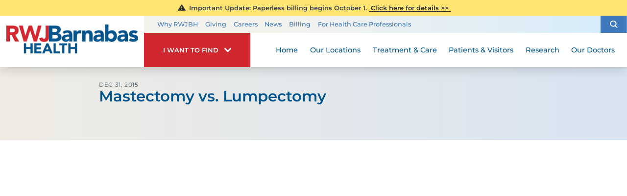

--- FILE ---
content_type: text/html; charset=utf-8
request_url: https://www.rwjbh.org/video-center/physician-profile-videos/mastectomy-vs-lumpectomy/
body_size: 13103
content:
<!DOCTYPE html>
<html lang="en" xmlns="http://www.w3.org/1999/xhtml" data-anim="1" data-prlx="1" data-flr="1" data-i="6n0gt8vfny4" data-is="ho6pd4z4qix" data-gmap="AIzaSyD9RxIAFFpAdGvsN49rqOZLQbeZ6BSLoL4" data-sa="tRkpYklGrH4Xm0i%2F28oOYLj5546Bihi5Kdxn2xIN8YAmO621N3tjdd1ecqGngVuBO9EJej6905y4FHS4gtEIo2KLAl%2FCsl5MK%2FVcrtKK%2Fle8TukxzZQtZ0W3%2BLjFyNhe%2BYTTOwCaelvMh5YV1ZjyJ%2BOa1OjuKG9yRrxvEIpX8l82hjNX">
<head>
	<title>Mastectomy vs. Lumpectomy | Physician Profile Videos</title>
	<link rel="canonical" href="https://www.rwjbh.org/video-center/physician-profile-videos/mastectomy-vs-lumpectomy/"/>
	<meta content="text/html; charset=utf-8" http-equiv="Content-Type"/>
	<meta content="initial-scale=1" name="viewport"/>
	<meta http-equiv="X-UA-Compatible" content="IE=edge"/>
	<meta name="format-detection" content="telephone=no"/>
	<meta name="description" content='Watch "Mastectomy vs. Lumpectomy" or other informational videos in the Physician Profile video gallery.'/>
	<meta property="og:type" content="website"/>
	<meta property="og:site_name" content="RWJBarnabas Health"/>
	<meta property="og:url" content="https://www.rwjbh.org/video-center/physician-profile-videos/mastectomy-vs-lumpectomy/"/>
	<meta property="og:title" content="New Jersey Health System"/>
	<meta property="og:description" content="At RWJBarnabas Health, we are dedicated to serving communities in New Jersey with high-quality and cost-efficient medical care. With hospital locations and specialty service departments across the state, we offer coordinated health efforts to all of our patients."/>
	<meta property="og:image" content="https://www.rwjbh.org/media/vpics/Dr-Blackwood-Mastectomy-vs-Lumpectomy_20151231102013.png"/>
	<meta name="twitter:card" content="summary_large_image"/>
	<meta name="twitter:title" content="New Jersey Health System"/>
	<meta name="twitter:description" content="At RWJBarnabas Health, we are dedicated to serving communities in New Jersey with high-quality and cost-efficient medical care. With hospital locations and specialty service departments across the state, we offer coordinated health efforts to all of our patients."/>
	<meta name="twitter:image" content="https://www.rwjbh.org/media/vpics/Dr-Blackwood-Mastectomy-vs-Lumpectomy_20151231102013.png"/>
	<meta name="audio-eye-hash" content="7ba7f2f471a00ef23be2fbd30fe8cc1f"/>
	<link rel="stylesheet" type="text/css" href="/common/css/cms.2412171244510.css"/>
	<link rel="stylesheet" type="text/css" href="/common/css/cms-behave.2412171244510.css"/>
	<link rel="stylesheet" type="text/css" href="/common/make/content-accordion.2412171244524.css"/>
	<link href="/includes/above-the-fold.2508271155248.css" rel="stylesheet" type="text/css"/>
	<link href="/includes/footer.2404171048388.css" rel="stylesheet" type="text/css"/>
	<link href="/includes/fontello.1801241414480.css" rel="stylesheet" type="text/css"/>
	<link href="/includes/general.2510220831042.css" rel="stylesheet" type="text/css"/>
	<link href="/includes/print.2005261512168.css" type="text/css" rel="stylesheet"/>
	<link href="/includes/text-highlights.2508120655461.css" rel="stylesheet" type="text/css"/>
	<link rel="stylesheet" type="text/css" href="/includes/systems.2404171058158.css"/>
	<link rel="stylesheet" type="text/css" href="/includes/footer-v2.2506251109169.css"/>
	<link rel="stylesheet" type="text/css" href="/includes/modules/video-system.2404241051277.css"/>
	<link rel="stylesheet" type="text/css" href="/includes/modules/content.2510311150128.css"/>
	<link rel="stylesheet" type="text/css" href="/includes/modules/content-and-quick-links.2304171637411.css"/>
	<script type="text/javascript" src="/common/js/j/process.2412171244523.js"></script>
	<script type="text/javascript" src="/common/js/j/require.2412171244523.js"></script>
	<script type="text/javascript" src="/common/js/j/debug.2412171244523.js"></script>
	<script type="text/javascript" src="/common/js/j/poly.2412171244523.js"></script>
	<script type="text/javascript" src="/common/js/j/modernizr.2412171244523.js" defer></script>
	<script type="text/javascript" src="/common/js/j/jquery.3.x.2412171244523.js" defer></script>
	<script type="text/javascript" src="/common/js/j/jquery.ui.2412171244523.js" defer></script>
	<script type="text/javascript" src="/common/js/j/ui.touch.2412171244523.js" defer></script>
	<script type="text/javascript" src="/common/js/j/ui.wheel.2412171244523.js" defer></script>
	<script type="text/javascript" src="/common/js/j/ui.draw.2412171244523.js" defer></script>
	<script type="text/javascript" src="/common/js/j/ui.mobile.2412171244523.js" defer></script>
	<script type="text/javascript" src="/common/js/j/timezone.2412171244523.js" defer></script>
	<script type="text/javascript" src="/common/js/static.2412171244524.js" defer></script>
	<script type="text/javascript" src="/common/js/j/jquery.cookie.2412171244523.js" defer></script>
	<script type="text/javascript" src="/common/js/extensions.2412171244523.js" defer></script>
	<script type="text/javascript" src="/common/js/uri.2412171244524.js" defer></script>
	<script type="text/javascript" src="/common/js/behaviors.2412171244523.js" defer></script>
	<script type="text/javascript" src="/common/js/c/scrollbar.2412171244523.js" defer></script>
	<script type="text/javascript" src="/common/js/c/loading.2412171244523.js" defer></script>
	<script type="text/javascript" src="/common/js/m/date.2412171244523.js" defer></script>
	<script type="text/javascript" src="/common/js/form.2412171244523.js" defer></script>
	<script type="text/javascript" src="/common/js/adapter.2412171244523.js" defer></script>
	<script type="text/javascript" src="/common/js/v/jwplayer.2412171244524.js" defer></script>
	<script type="text/javascript" src="/common/js/video.2412171244524.js" defer></script>
	<script type="text/javascript" src="/common/js/a/bootstrap.2412171244523.js" defer></script>
	<script type="text/javascript" src="/common/js/svg.2509161620371.js" defer></script>
	<script type="text/javascript">window.liveSettings={api_key:"53e5863f43b54a27af30e9787961388a"};</script>
</head>
<body class="sub-page wide-page mastectomy-vs-lumpectomy-page video-center-branch " data-config="t_s7uqtk.wk0\qjrfpk53._cr\hbfty2dk.xxy" data-id="8542238" data-s="21" data-i="209189" data-p="81" data-fk="110680" data-t="132026" data-l="88060">
<section class="icobalt ilayout accessibility-zone" id="AccessibilityZone"></section>
<header class="icobalt ilayout" id="HeaderZone"><div id="HeaderContainer">
	<div class="icobalt isublayout" id="HeaderContainerZone"><form id="Form_HeaderArea" method="post" enctype="multipart/form-data" action="/video-center/physician-profile-videos/mastectomy-vs-lumpectomy/" data-search="1">
<input type="hidden" name="_m_" value="HeaderArea">
<div class="header-area full" id="HeaderArea" universal_="true">
	
	
	
	
	<div class="alert-section">
		<div class="urgent-message-container site-wide" id="SystemWideUrgentMessage" data-nosnippet>
			
		</div>
		<div class="urgent-message-container" id="UrgentMessage" data-nosnippet>
			
				<div class="urgent-message">
					<svg viewBox="0 0 36 36"><use data-href="/cms/svg/site/ho6pd4z4qix.36.svg#alert"></use></svg>
					
					
						<p class="urgent-details">
							Important Update: Paperless billing begins October 1.
						</p>
					
					<p class="urgent-link">
						<a href="/billing/">
							&nbsp;Click here for details&nbsp;&gt;&gt;&nbsp;
						</a>
					</p>
				</div>
			
		</div>
	</div>
	<div class="nav-bar">
		<a class="top-logo" href="/">
			<div class="relative">
				<img class="fixed-img" height="67" width="306" alt="RWJBarnabas Health" src="/images/logo.png" title="RWJBarnabas Health">
			</div>
		</a>
		<div class="desktop box">
			<div class="upper-top-nav">
				<div class="top-links-translate">
					<ul class="top-links" id="ExtraTopLinks">
						<li class="item-1" data-role="item">
							
							<a href="/why-rwjbarnabas-health-/">Why RWJBH</a>
						</li><li class="item-2" data-role="item">
							
							<a href="/giving/">Giving</a>
						</li><li class="item-3" data-role="item">
							
							<a href="/careers/">Careers</a>
						</li><li class="item-4" data-role="item">
							
							<a href="/blog/categories/news/">News</a>
						</li><li class="item-5" data-role="item">
							
							<a href="/billing/">Billing</a>
						</li><li class="item-6" data-role="item">
							
							<a href="/for-health-care-professionals/">For Health Care Professionals</a>
						</li>
					</ul>
				</div>
				<div class="site-search-trigger">
					<span title="Search Our Site" class="search-btn icon-btn"><svg viewBox="0 0 24 24"><use data-href="/cms/svg/site/ho6pd4z4qix.24.svg#search_icon"></use></svg></span>
				</div>
			</div>
			<nav class="top-nav">
				<div class="want-to-find">
					<div class="trigger">
						<p>I want to find</p>
						<svg viewBox="0 0 36 36"><use data-href="/cms/svg/site/ho6pd4z4qix.36.svg#chevron_down"></use></svg>
					</div>
					<div class="want-to-find-dropdown popup" id="WantsToFindDropDown">
						<ul class="dropdown-links" id="WantsToFindLinks">
							<li class="item-0 header">
								<h4>I Want to Find</h4>
							</li><li class="item-1" data-role="item">
								
								<a href="/doctors/"><img loading="lazy" alt="A Doctor" src="[data-uri]" data-src="/images/page-icons/our-doctors.png"> A Doctor</a>
							</li><li class="item-2" data-role="item">
								
								<a href="/our-locations/"><img loading="lazy" alt="Location" src="[data-uri]" data-src="/images/i-want-to-find/change-location.png"> Location</a>
							</li><li class="item-3" data-role="item">
								
								<a href="/patients-visitors/appointments/"><img loading="lazy" alt="Get Care" src="[data-uri]" data-src="/images/page-icons/urgent-care-online-icon.png"> Get Care</a>
							</li><li class="item-4" data-role="item">
								
								<a href="/events/"><img loading="lazy" alt="Events and Classes" src="[data-uri]" data-src="/images/page-icons/events-calendar-icon.png"> Events and Classes</a>
							</li><li class="item-5" data-role="item">
								
								<a href="/patients-visitors/patient-portal/"><img loading="lazy" alt="Patient Portal" src="[data-uri]" data-src="/images/page-icons/health-and-wellness.png"> Patient Portal</a>
							</li><li class="item-6" data-role="item">
								
								<a href="/billing/"><img loading="lazy" alt="Billing and Insurances" src="[data-uri]" data-src="/images/page-icons/billing-information.png"> Billing and Insurances</a>
							</li><li class="item-7" data-role="item">
								
								<a href="/for-health-care-professionals/"><img loading="lazy" alt="For Health Care Professionals" src="[data-uri]" data-src="/images/page-icons/healthcare-professionals.png"> For Health Care Professionals</a>
							</li><li class="item-8" data-role="item">
								
								<a href="/giving/"><img loading="lazy" alt="Giving" src="[data-uri]" data-src="/images/page-icons/giving-heart-box-icon.png"> Giving</a>
							</li>
						</ul>
						<div class="static-site-search">
							<div class="search ui-repeater" id="WantToFindSiteSearch">
								<div class="search-box" data-item="i" data-key="">
									<label for="WantToFindSiteSearch_ITM0_C" id="LabelC"><span>Search</span></label>
									<div class="search-input">
										<input placeholder="Search" class="xprev ui-cms-input" type="search" id="WantToFindSiteSearch_ITM0_C" aria-labelledby="LabelC" name="WantToFindSiteSearch$ITM0$C" value>
										<button title="Site Search" aria-label="Site Search" class="icon-btn" type="submit" id="WantToFindSiteSearch_ITM0_ctl02" name="WantToFindSiteSearch$ITM0$ctl02" data-commandname="Search"><svg viewBox="0 0 24 24"><use data-href="/cms/svg/site/ho6pd4z4qix.24.svg#search_icon"></use></svg></button>
									</div>
								</div>
							</div>
						</div>
					</div>
				</div>
				<ul class="desktop-nav ui-scroll" id="TopNavigation">
					<li class="menu-close menu-btn">
						Close
						<svg viewBox="0 0 36 36"><use data-href="/cms/svg/site/ho6pd4z4qix.36.svg#close"></use></svg>
					</li>
					<li class="home  child0">
						
						<a href="/">Home</a>
						
						
					</li><li class="our-locations  child0">
						
						<a href="/our-locations/">Our Locations</a>
						
						
					</li><li class="treatment-care  child124">
						
						<a href="/treatment-care/">Treatment & Care</a>
						
							
						
						
							
								
								<a class="collapsing-btn panel-btn" href="/treatment-care/"></a>
								<div class="dd-nav treatment-care" data-role="fly-nav">
									<div class="main">
										<span class="title"><svg viewBox="0 0 36 36"><use data-href="/cms/svg/site/ho6pd4z4qix.36.svg#services"></use></svg>Specialty Services</span>
										<ul class="ui-scroll fly-nav" id="Ddtreatment-care">
											<li class="dd-close panel-btn">
												<svg viewBox="0 0 36 36"><use data-href="/cms/svg/site/ho6pd4z4qix.36.svg#chevron_left"></use></svg> Back
											</li>
											<li class="cancer ">
												
												<a href="/treatment-care/cancer/">Cancer</a>
											</li><li class="heart-and-vascular-care ">
												
												<a href="/treatment-care/heart-and-vascular-care/">Heart and Vascular Care </a>
											</li><li class="mens-health ">
												
												<a href="/treatment-care/mens-health/">Men's Health</a>
											</li><li class="mental-health-and-behavioral-health ">
												
												<a href="/treatment-care/mental-health-and-behavioral-health/">Mental Health and Behavioral Health</a>
											</li><li class="neuroscience ">
												
												<a href="/treatment-care/neuroscience/">Neuroscience</a>
											</li><li class="orthopedics ">
												
												<a href="/treatment-care/orthopedics/">Orthopedics</a>
											</li><li class="pediatrics ">
												
												<a href="/treatment-care/pediatrics/">Pediatrics</a>
											</li><li class="senior-health ">
												
												<a href="/treatment-care/senior-health/">Senior Health</a>
											</li><li class="transplant-services ">
												
												<a href="/treatment-care/transplant-services/">Transplant Services</a>
											</li><li class="weight-loss-and-bariatric-surgery ">
												
												<a href="/treatment-care/weight-loss-and-bariatric-surgery/">Weight Loss and Bariatric Surgery</a>
											</li><li class="wellness ">
												
												<a href="/treatment-care/wellness/">Wellness</a>
											</li><li class="womens-health ">
												
												<a href="/treatment-care/womens-health/">Women's Health</a>
											</li><li class="all-services-mobile">
												<a href="/treatment-care/">View All Services</a>
											</li>
										</ul>
										<a class="all-services-link" href="/treatment-care/">View All Services</a>
									</div>
								</div>
							
						
					</li><li class="patients-visitors  child26">
						
						<a href="/patients-visitors/">Patients & Visitors</a>
						
							
								
								<a class="collapsing-btn panel-btn" href="/patients-visitors/"></a>
								<div class="dd-nav" data-role="fly-nav">
									<div class="main">
										<ul class="ui-scroll fly-nav" id="Ddpatients-visitors">
											<li class="dd-close panel-btn">
												<svg viewBox="0 0 36 36"><use data-href="/cms/svg/site/ho6pd4z4qix.36.svg#chevron_left"></use></svg> Back
											</li>
											<li class="about-your-stay ">
												
												<a href="/patients-visitors/about-your-stay/">About Your Stay</a>
											</li><li class="accepted-insurances ">
												
												<a href="/patients-visitors/accepted-insurances/">Accepted Insurances</a>
											</li><li class="admission-process ">
												
												<a href="/patients-visitors/admission-process/">Admission Process</a>
											</li><li class="advance-directives ">
												
												<a href="/patients-visitors/advance-directives/">Advance Directives</a>
											</li><li class="appointments ">
												
												<a href="/patients-visitors/appointments/">Appointments</a>
											</li><li class="billing-pricing ">
												
												<a href="/billing/">Billing & Pricing</a>
											</li><li class="birth-certificates ">
												
												<a href="/patients-visitors/birth-certificates/">Birth Certificates</a>
											</li><li class="e-cards ">
												
												<a href="/patients-visitors/e-cards/">e-Cards</a>
											</li><li class="financial-resources ">
												
												<a href="/billing/financial-resources/">Financial Resources</a>
											</li><li class="health-information-exchange-hie- ">
												
												<a href="/patients-visitors/health-information-exchange-hie-/">Health Information Exchange (HIE)</a>
											</li><li class="how-to-choose-a-doctor ">
												
												<a href="/patients-visitors/how-to-choose-a-doctor/">How to Choose a Doctor</a>
											</li><li class="image-sharing ">
												
												<a href="/patients-visitors/image-sharing/">Image Sharing</a>
											</li><li class="medical-records ">
												
												<a href="/patients-visitors/medical-records/">Medical Records</a>
											</li><li class="patient-family-advisory-council ">
												
												<a href="/patients-visitors/patient-family-advisory-council/">Patient & Family Advisory Council</a>
											</li><li class="patient-guides ">
												
												<a href="/patients-visitors/patient-guides/">Patient Guides</a>
											</li><li class="patient-portal ">
												
												<a href="/patients-visitors/patient-portal/">Patient Portal</a>
											</li><li class="patient-safety-and-clinical-quality ">
												
												<a href="/patients-visitors/patient-safety-and-clinical-quality/">Patient Safety and Clinical Quality</a>
											</li><li class="pediatric-support-services ">
												
												<a href="/patients-visitors/pediatric-support-services/">Pediatric Support Services</a>
											</li><li class="pharmacies ">
												
												<a href="/patients-visitors/pharmacies/">Pharmacies</a>
											</li><li class="phone-directory ">
												
												<a href="/patients-visitors/phone-directory/">Phone Directory</a>
											</li><li class="privacy-and-nondiscrimination-notice ">
												
												<a href="/why-rwjbarnabas-health-/privacy-and-nondiscrimination-notices/">Privacy and Nondiscrimination Notice</a>
											</li><li class="publications ">
												
												<a href="/patients-visitors/publications/">Publications</a>
											</li><li class="special-needs-ambassador-program ">
												
												<a href="/patients-visitors/special-needs-ambassador-program/">Special Needs Ambassador Program</a>
											</li><li class="telehealth ">
												
												<a href="/patients-visitors/telehealth/">Telehealth</a>
											</li><li class="visiting-hours ">
												
												<a href="/patients-visitors/visiting-hours/">Visiting Hours</a>
											</li><li class="what-you-need-to-know-about-covid-19 ">
												
												<a href="/patients-visitors/what-you-need-to-know-about-covid-19/">What You Need to Know About COVID-19</a>
											</li>
										</ul>
									</div>
								</div>
							
						
						
							
						
					</li><li class="research  child4">
						
						<a href="/research/">Research</a>
						
							
								
								<a class="collapsing-btn panel-btn" href="/research/"></a>
								<div class="dd-nav" data-role="fly-nav">
									<div class="main">
										<ul class="ui-scroll fly-nav" id="Ddresearch">
											<li class="dd-close panel-btn">
												<svg viewBox="0 0 36 36"><use data-href="/cms/svg/site/ho6pd4z4qix.36.svg#chevron_left"></use></svg> Back
											</li>
											<li class="clinical-trials ">
												
												<a href="/treatment-care/clinical-trials/">Clinical Trials</a>
											</li><li class="find-a-clinical-trial ">
												
												<a href="/clinical-trials/">Find a Clinical Trial</a>
											</li><li class="citi-collaborative-institutional-training ">
												<a href="https://about.citiprogram.org/" target="_blank">CITI Collaborative Institutional Training</a>
												
											</li><li class="rutgers-cancer-institute ">
												
												<a href="/research/rutgers-cancer-institute/">Rutgers Cancer Institute</a>
											</li>
										</ul>
									</div>
								</div>
							
						
						
							
						
					</li><li class="our-doctors  child2">
						
						<a href="/doctors/">Our Doctors</a>
						
							
								
								<a class="collapsing-btn panel-btn" href="/doctors/"></a>
								<div class="dd-nav" data-role="fly-nav">
									<div class="main">
										<ul class="ui-scroll fly-nav" id="Ddour-doctors">
											<li class="dd-close panel-btn">
												<svg viewBox="0 0 36 36"><use data-href="/cms/svg/site/ho6pd4z4qix.36.svg#chevron_left"></use></svg> Back
											</li>
											<li class="how-to-choose-a-doctor ">
												
												<a href="/patients-visitors/how-to-choose-a-doctor/">How to Choose a Doctor</a>
											</li><li class="medical-group ">
												
												<a href="/rwjbarnabas-health-medical-group/">Medical Group</a>
											</li>
										</ul>
									</div>
								</div>
							
						
						
							
						
					</li>
					<li class="extra-links">
						<ul class="top-links" id="ExtraTopLink">
							<li class="item-1" data-role="item">
								
								<a href="/why-rwjbarnabas-health-/">Why RWJBH</a>
							</li><li class="item-2" data-role="item">
								
								<a href="/giving/">Giving</a>
							</li><li class="item-3" data-role="item">
								
								<a href="/careers/">Careers</a>
							</li><li class="item-4" data-role="item">
								
								<a href="/blog/categories/news/">News</a>
							</li><li class="item-5" data-role="item">
								
								<a href="/billing/">Billing</a>
							</li><li class="item-6" data-role="item">
								
								<a href="/for-health-care-professionals/">For Health Care Professionals</a>
							</li>
						</ul>
					</li>
				</ul>
			</nav>
		</div>
	</div>
</div>
</form><form id="Form_HeaderSearchContainer" method="post" enctype="multipart/form-data" action="/video-center/physician-profile-videos/mastectomy-vs-lumpectomy/" data-search="1">
<input type="hidden" name="_m_" value="HeaderSearchContainer">
<div class="upper-top-nav-search site-search" id="HeaderSearchContainer" role="dialog" universal_="true">
	<div class="popup ui-repeater" id="SiteSearch" aria-hidden="true">
		<div class="search-box" data-item="i" data-key="">
			<label for="SiteSearch_ITM0_C" id="LabelTopC"><span>Search</span></label>
			<div class="search-input">
				<input placeholder="Search" class="xprev ui-cms-input" type="search" id="SiteSearch_ITM0_C" aria-labelledby="LabelTopC" name="SiteSearch$ITM0$C" value>
				<button title="Site Search" aria-label="Site Search" class="icon-btn" type="submit" id="SiteSearch_ITM0_ctl02" name="SiteSearch$ITM0$ctl02" data-commandname="Search"><svg viewBox="0 0 24 24"><use data-href="/cms/svg/site/ho6pd4z4qix.24.svg#search_icon"></use></svg></button>
			</div>
		</div>
		<span class="search-btn icon-btn close" aria-haspopup="true" role="button" tabindex="0" aria-pressed="false" aria-controls="HeaderSearchContainer" data-item="i" data-key=""><svg viewBox="0 0 36 36"><use data-href="/cms/svg/site/ho6pd4z4qix.36.svg#close"></use></svg></span>
	</div>
</div>
</form><form id="Form_HeaderBottomArea" method="post" enctype="multipart/form-data" action="/video-center/physician-profile-videos/mastectomy-vs-lumpectomy/" data-search="1">
<input type="hidden" name="_m_" value="HeaderBottomArea">
<div class="header-area-bottom full" id="HeaderBottomArea" universal_="true">
	<div class="bottom-menu-holder">
		<div class="mobile-nav">
			<a href="javascript:void(0);" id="MobileMenuButton" class="menu-btn"><svg viewBox="0 0 36 36"><use data-href="/cms/svg/site/ho6pd4z4qix.36.svg#hamburger"></use></svg>Menu</a>
		</div>
		<div class="want-to-find">
			<div class="trigger">
				<p>I want to find</p>
				<svg viewBox="0 0 36 36"><use data-href="/cms/svg/site/ho6pd4z4qix.36.svg#chevron_down"></use></svg>
			</div>
			<div class="want-to-find-dropdown popup" id="WantToFindDropDownMobile">
				<button type="button" class="close-btn trigger" aria-label="Close Want To Find Mobile Menu" title="Close Want To Find Mobile Menu">
					<svg viewBox="0 0 36 36"><use data-href="/cms/svg/site/ho6pd4z4qix.36.svg#close"></use></svg>
					<span class="mobile-only">Close Menu</span> 
				</button>
				<ul class="dropdown-links" id="WantToFindLinkMobile">
					<li class="item-0 header">
						<h4>I Want to Find</h4>
					</li><li class="item-1" data-role="item">
						
						<a href="/doctors/"><img loading="lazy" alt="A Doctor" src="[data-uri]" data-src="/images/page-icons/our-doctors.png"> A Doctor</a>
					</li><li class="item-2" data-role="item">
						
						<a href="/our-locations/"><img loading="lazy" alt="Location" src="[data-uri]" data-src="/images/i-want-to-find/change-location.png"> Location</a>
					</li><li class="item-3" data-role="item">
						
						<a href="/patients-visitors/appointments/"><img loading="lazy" alt="Get Care" src="[data-uri]" data-src="/images/page-icons/urgent-care-online-icon.png"> Get Care</a>
					</li><li class="item-4" data-role="item">
						
						<a href="/events/"><img loading="lazy" alt="Events and Classes" src="[data-uri]" data-src="/images/page-icons/events-calendar-icon.png"> Events and Classes</a>
					</li><li class="item-5" data-role="item">
						
						<a href="/patients-visitors/patient-portal/"><img loading="lazy" alt="Patient Portal" src="[data-uri]" data-src="/images/page-icons/health-and-wellness.png"> Patient Portal</a>
					</li><li class="item-6" data-role="item">
						
						<a href="/billing/"><img loading="lazy" alt="Billing and Insurances" src="[data-uri]" data-src="/images/page-icons/billing-information.png"> Billing and Insurances</a>
					</li><li class="item-7" data-role="item">
						
						<a href="/for-health-care-professionals/"><img loading="lazy" alt="For Health Care Professionals" src="[data-uri]" data-src="/images/page-icons/healthcare-professionals.png"> For Health Care Professionals</a>
					</li><li class="item-8" data-role="item">
						
						<a href="/giving/"><img loading="lazy" alt="Giving" src="[data-uri]" data-src="/images/page-icons/giving-heart-box-icon.png"> Giving</a>
					</li>
				</ul>
				<div class="static-site-search">
					<div class="search ui-repeater" id="WantToFindSiteSearchMobile">
						<div class="search-box" data-item="i" data-key="">
							<label for="WantToFindSiteSearchMobile_ITM0_C" id="LabelBottomC"><span>Search</span></label>
							<div class="search-input">
								<input placeholder="Search" class="xprev ui-cms-input" type="search" id="WantToFindSiteSearchMobile_ITM0_C" aria-labelledby="LabelBottomC" name="WantToFindSiteSearchMobile$ITM0$C" value>
								<button title="Site Search" aria-label="Site Search" class="icon-btn" type="submit" id="WantToFindSiteSearchMobile_ITM0_ctl02" name="WantToFindSiteSearchMobile$ITM0$ctl02" data-commandname="Search"><svg viewBox="0 0 24 24"><use data-href="/cms/svg/site/ho6pd4z4qix.24.svg#search_icon"></use></svg></button>
							</div>
						</div>
					</div>
				</div>
			</div>
		</div>
	</div>
</div>
</form></div>
</div></header>
<main class="icobalt ilayout" id="MainZone"><section id="VideoPost2" class="video-post ui-repeater">
	
	
	
	
	
	<header data-item="i" data-key="110680">
		<div class="main">
			<time>Dec 31, 2015 </time>
			<h1>Mastectomy vs. Lumpectomy</h1>
			<h2></h2>
		</div>
	</header>
	<div class="main" data-item="i" data-key="110680">
		
	
		 
		
	        <figure class="yt-container">
	            <iframe class="js-youtubeVid" width="100%" height="100%" src="https://www.youtube.com/embed/3gl9UKRBAfI?rel=0" frameborder="0" allow="accelerometer; autoplay; encrypted-media; gyroscope; picture-in-picture" allowfullscreen></iframe>
	        </figure>
        
        
    
    
		<article class="content-style">
			<p> </p>
			
		</article>
		<nav class="categories-list">
			<a href="/video-center/?category=22368">Physician Profile Videos</a>
		</nav>
	
	</div>
</section></main>
<footer class="icobalt ilayout" id="FooterZone"><section class="footer-sub-zone" id="FooterSubZone">
	<div id="FooterZoneContainer"><div class="footer-container" id="FooterContainer" universal_="true">
	
	
	<div class="footer-links el-tab-box" id="FootersLinks">
		<div class="quick-links-container collapsing-list" id="QuickLinkContent">
			<div class="el-tab-panel">
				<div class="quick-link-header" data-type="title">
					<div class="header">
						<h4>Quick Links</h4>
						<a class="collapsing-btn" href="javascript:void(0)"></a>
					</div>
				</div>
				<ul class="quick-link-list" id="QuickLinkNavigation" data-type="section">
					<li class="quick-link active footer-link" data-role="item">
						
						<a href="/contact-rwjbarnabas-health/">Contact Us</a>
					</li><li class="quick-link  footer-link" data-role="item">
						
						<a href="/our-locations/">Locations</a>
					</li><li class="quick-link  footer-link" data-role="item">
						
						<a href="/doctors/">Doctors</a>
					</li><li class="quick-link  footer-link" data-role="item">
						
						<a href="/patients-visitors/appointments/">Get Care</a>
					</li><li class="quick-link  footer-link" data-role="item">
						
						<a href="/careers/">Careers</a>
					</li><li class="quick-link  footer-link" data-role="item">
						
						<a href="/research/">Research</a>
					</li><li class="quick-link  footer-link" data-role="item">
						
						<a href="/for-health-care-professionals/medical-education/">Medical Education</a>
					</li><li class="quick-link  footer-link" data-role="item">
						
						<a href="/for-health-care-professionals/nursing/">Nursing</a>
					</li><li class="quick-link  footer-link" data-role="item">
						
						<a href="/language-assistance-services-and-auxiliary-aides/">Languages</a>
					</li><li class="quick-link  footer-link" data-role="item">
						
						<a href="/giving/">Giving</a>
					</li><li class="quick-link  footer-link" data-role="item">
						
						<a href="/volunteer/">Volunteer</a>
					</li><li class="quick-link  footer-link" data-role="item">
						
						<a href="/blog/">Blog</a>
					</li><li class="quick-link  footer-link" data-role="item">
						
						<a href="/patient-stories/">Patient Stories</a>
					</li>
				</ul>
			</div>
		</div>
		<div class="other-footer-links collapsing-list">
			<div class="other-links-one other-links third el-tab-panel" id="OtherLinksOne">
				<div class="other-links-header" data-type="title">
					<div class="header">
						<h4>General Information</h4>
						<a class="collapsing-btn" href="javascript:void(0)"></a>
					</div>
				</div>
				<ul class="other-links-list" id="GeneralInfoNavigation" data-type="section">
					<li class="other-link active footer-link" data-role="item">
						
						<a href="/why-rwjbarnabas-health-/">About Us</a>
					</li><li class="other-link  footer-link" data-role="item">
						
						<a href="/why-rwjbarnabas-health-/patient-experience-journey/quality/">Quality</a>
					</li><li class="other-link  footer-link" data-role="item">
						<a href="/why-rwjbarnabas-health-/facts-figures/" target="_blank">Facts & Figures</a>
						
					</li><li class="other-link  footer-link" data-role="item">
						
						<a href="/events/">Events and Classes</a>
					</li><li class="other-link  footer-link" data-role="item">
						
						<a href="/blog/categories/news/">News</a>
					</li><li class="other-link  footer-link" data-role="item">
						
						<a href="/blog/?category=121559">In the News</a>
					</li><li class="other-link  footer-link" data-role="item">
						
						<a href="/patients-visitors/publications/">Publications</a>
					</li><li class="other-link  footer-link" data-role="item">
						
						<a href="/why-rwjbarnabas-health-/financial-reporting/">Financial Reporting</a>
					</li><li class="other-link  footer-link" data-role="item">
						
						<a href="/why-rwjbarnabas-health-/community-health-needs-assessment/">Community Health Needs Assessment</a>
					</li><li class="other-link  footer-link" data-role="item">
						
						<a href="/why-rwjbarnabas-health-/corporate-partnerships/">Corporate Partnerships</a>
					</li><li class="other-link  footer-link" data-role="item">
						
						<a href="/site-map/">Site Map</a>
					</li>
				</ul>
			</div>
			<div class="other-links-two other-links third el-tab-panel" id="OtherLinksTwo">
				<div class="other-links-header" data-type="title">
					<div class="header">
						<h4>Patients &amp; Visitors </h4>
						<a class="collapsing-btn" href="javascript:void(0)"></a>
					</div>
				</div>
				<ul class="other-links-list" id="PatientNavigation" data-type="section">
					<li class="other-link active footer-link" data-role="item">
						
						<a href="/patients-visitors/patient-portal/">Patient Portal</a>
					</li><li class="other-link  footer-link" data-role="item">
						
						<a href="/patients-visitors/about-your-stay/">About Your Stay</a>
					</li><li class="other-link  footer-link" data-role="item">
						
						<a href="/billing/">Billing and Pricing</a>
					</li><li class="other-link  footer-link" data-role="item">
						
						<a href="/billing/charges/">Price Transparency</a>
					</li><li class="other-link  footer-link" data-role="item">
						
						<a href="/patients-visitors/">Visitor Information</a>
					</li><li class="other-link  footer-link" data-role="item">
						
						<a href="/our-locations/">Directions & Map</a>
					</li><li class="other-link  footer-link" data-role="item">
						
						<a href="/patients-visitors/phone-directory/">Phone Directory</a>
					</li><li class="other-link  footer-link" data-role="item">
						
						<a href="/patients-visitors/medical-records/">Medical Records</a>
					</li><li class="other-link  footer-link" data-role="item">
						
						<a href="/rwjbarnabas-health-medical-group/">Medical Group</a>
					</li><li class="other-link  footer-link" data-role="item">
						
						<a href="/patients-visitors/patient-guides/">Patient Guide</a>
					</li>
				</ul>
			</div>
			<div class="other-links-three other-links third el-tab-panel" id="OtherLinksThree">
				<div class="other-links-header" data-type="title">
					<div class="header">
						<h4>Treatment &amp; Care </h4>
						<a class="collapsing-btn" href="javascript:void(0)"></a>
					</div>
				</div>
				<ul class="other-links-list" id="TreatmentNavigation" data-type="section">
					<li class="other-link active footer-link" data-role="item">
						
						<a href="/treatment-care/cancer/">Cancer Care</a>
					</li><li class="other-link  footer-link" data-role="item">
						
						<a href="/treatment-care/heart-and-vascular-care/">Heart and Vascular Care</a>
					</li><li class="other-link  footer-link" data-role="item">
						
						<a href="/treatment-care/mens-health/">Men's Health</a>
					</li><li class="other-link  footer-link" data-role="item">
						
						<a href="/treatment-care/mental-health-and-behavioral-health/">Mental Health and Behavioral Health</a>
					</li><li class="other-link  footer-link" data-role="item">
						
						<a href="/treatment-care/neuroscience/">Neuroscience</a>
					</li><li class="other-link  footer-link" data-role="item">
						
						<a href="/treatment-care/orthopedics/">Orthopedics</a>
					</li><li class="other-link  footer-link" data-role="item">
						
						<a href="/treatment-care/pediatrics/">Pediatric Care</a>
					</li><li class="other-link  footer-link" data-role="item">
						
						<a href="/treatment-care/senior-health/">Senior Health</a>
					</li><li class="other-link  footer-link" data-role="item">
						
						<a href="/treatment-care/transplant-services/">Transplant Services</a>
					</li><li class="other-link  footer-link" data-role="item">
						
						<a href="/treatment-care/wellness/">Wellness</a>
					</li><li class="other-link  footer-link" data-role="item">
						
						<a href="/treatment-care/weight-loss-and-bariatric-surgery/">Weight Loss</a>
					</li><li class="other-link  footer-link" data-role="item">
						
						<a href="/treatment-care/womens-health/">Women's Health</a>
					</li><li class="other-link  footer-link" data-role="item">
						
						<a href="/treatment-care/">View All Services</a>
					</li>
				</ul>
			</div>
		</div>
		<div class="employee-box collapsing-list">
			<div class="employee-links other-links" id="EmployeeLinks">
				<div class="el-tab-panel">
					<div class="employee-links-header" data-type="title">
						<div class="header">
							<h4>Employees </h4>
							<a class="collapsing-btn" href="javascript:void(0)"></a>
						</div>
					</div>
					<ul class="employee-links-list" id="EmployeeNavigation" data-type="section">
						<li class="Employee-link active footer-link" data-role="item">
							<a href="https://thebridge.rwjbh.org/system/home.aspx" target="_blank">For Employees</a>
							
						</li>
					</ul>
				</div>
			</div>
			<div class="profession-links other-links" id="ProfessionalLinks">
				<div class="el-tab-panel">
					<div class="profession-links-header" data-type="title">
						<div class="header">
							<h4>Health Care Professionals </h4>
							<a class="collapsing-btn" href="javascript:void(0)"></a>
						</div>
					</div>
					<ul class="profession-links-list" id="HealthproNavigation" data-type="section">
						<li class="Profession-link active footer-link" data-role="item">
							
							<a href="/for-health-care-professionals/">For Health Care Professionals</a>
						</li>
					</ul>
				</div>
			</div>
			<div class="profession-links other-links" id="LocalSupplierLinks">
				<div class="el-tab-panel">
					<div class="supplier-links-header" data-type="title">
						<div class="header">
							<h4>Local Supplier Diversity</h4>
							<a class="collapsing-btn" href="javascript:void(0)"></a>
						</div>
					</div>
					<ul class="profession-links-list" id="SupplierNavigation" data-type="section">
						<li class="Profession-link  active footer-link" data-role="item">
							
							<a href="/why-rwjbarnabas-health-/social-impact/buy-local/hire-buy-invest-form/">Vendor Registration Form</a>
						</li>
					</ul>
				</div>
			</div>
			<div class="profession-links other-links" id="LocalizedSsubcontractorLinks">
				<div class="el-tab-panel">
					<div class="profession-links-header">
						<div class="header">
							<h4>	<a href="/why-rwjbarnabas-health-/design-and-construction-bid-opportunities/">Design and Construction<br> Bid Opportunities</a></h4>
						</div>
					</div>
				</div>
			</div>
		</div>
		<div class="language-links other-links"><p class="language-header">Language Assistance Available:</p>
			<div class="language-list ui-repeater" id="LanguageList">
				<div lang="en" data-item="i" data-key=""><a href="/taglines-to-language-assistance-services#english">English</a></div><div lang="ar" data-item="i" data-key=""><a href="/taglines-to-language-assistance-services#arabic">عربية</a></div><div lang="tl" data-item="i" data-key=""><a href="/taglines-to-language-assistance-services#tagalog">Tagalog</a></div><div lang="fr" data-item="i" data-key=""><a href="/taglines-to-language-assistance-services#french">Français</a></div><div lang="gu" data-item="i" data-key=""><a href="/taglines-to-language-assistance-services#gujarati">ગુુજરાાતીી</a></div><div lang="ht" data-item="i" data-key=""><a href="/taglines-to-language-assistance-services#french-creole">Kreyòl Ayisyen</a></div><div lang="hi" data-item="i" data-key=""><a href="/taglines-to-language-assistance-services#hindi">हिन्दीी</a></div><div lang="it" data-item="i" data-key=""><a href="/taglines-to-language-assistance-services#italian">Italiano</a></div><div lang="ko" data-item="i" data-key=""><a href="/taglines-to-language-assistance-services#korean">한국어</a></div><div lang="zh" data-item="i" data-key=""><a href="/taglines-to-language-assistance-services/#chinese">中文</a></div><div lang="pl" data-item="i" data-key=""><a href="/taglines-to-language-assistance-services#polish">Polski</a></div><div lang="pt" data-item="i" data-key=""><a href="/taglines-to-language-assistance-services#portuguese">Português</a></div><div lang="ru" data-item="i" data-key=""><a href="/taglines-to-language-assistance-services#russian">Русский</a></div><div lang="es" data-item="i" data-key=""><a href="/taglines-to-language-assistance-services/#spanish">Español</a></div><div lang="ar" data-item="i" data-key=""><a href="/taglines-to-language-assistance-services#urdu">اردو</a></div>
			</div>
		</div>
	</div>
</div><div class="other-info-container" id="OtherInfoContainer" universal_="true">
	
	<div class="other-info">
		<h4>Need Help?</h4>
		<div>
			<p>
				To speak to someone about choosing a doctor,
				<a href="/contact-rwjbarnabas-health/" aria-label="Click here to speak to someone about choosing a doctor">click here</a>.
			</p>
		</div>
	</div>
</div></div>
</section><div class="footer-container" id="FooterDisclaimer" universal_="true">
	
	<div class="footer-details">
		<div class="contact-info flex">
			<div class="contact-phone third">
				<a class="phone-link" href="tel:8887247123" id="FooterDisclaimer_1" data-replace-href="tel:{F:Tel:Cookie:PPCP1/8887247123}"><span><span id="FooterDisclaimer_2" data-process="replace" data-replace="{F:P:Cookie:PPCP1/(888)%20724-7123}">(888) 724-7123</span></span></a>
			</div>
			<div class="footer-logo third">
				<a class="bottom-logo" href="/"><img loading="lazy" height="67" width="306" class="bottom-logo" alt="RWJBarnabas Health" title="RWJBarnabas Health" src="[data-uri]" data-src="/images/logo.png"></a>
			</div>
			<div class="social-info third">
				<ul class="foot-social items-5 flex ui-repeater" id="FooterSocial">
					<li class="item-1" data-item="i" data-key="36321">
						<a class="icon-btn" href="https://www.facebook.com/RWJBarnabasHealth" target="_blank" rel="nofollow noopener">
						<svg viewBox="0 0 36 36"><use data-href="/cms/svg/site/ho6pd4z4qix.36.svg#facebook"></use></svg>
						</a>
					</li><li class="item-2" data-item="i" data-key="36322">
						<a class="icon-btn" href="https://x.com/RWJBarnabas" target="_blank" rel="nofollow noopener">
						<svg viewBox="0 0 36 36"><use data-href="/cms/svg/site/ho6pd4z4qix.36.svg#twitter"></use></svg>
						</a>
					</li><li class="item-3" data-item="i" data-key="57990">
						<a class="icon-btn" href="https://www.linkedin.com/company/rwjbarnabashealth/" target="_blank" rel="nofollow noopener">
						<svg viewBox="0 0 36 36"><use data-href="/cms/svg/site/ho6pd4z4qix.36.svg#linkedin"></use></svg>
						</a>
					</li><li class="item-4" data-item="i" data-key="36323">
						<a class="icon-btn" href="https://www.youtube.com/RWJBarnabasHealth" target="_blank" rel="nofollow noopener">
						<svg viewBox="0 0 36 36"><use data-href="/cms/svg/site/ho6pd4z4qix.36.svg#youtube"></use></svg>
						</a>
					</li><li class="item-5" data-item="i" data-key="49614">
						<a class="icon-btn" href="https://www.instagram.com/rwjbarnabas_health/" target="_blank" rel="nofollow noopener">
						<svg viewBox="0 0 36 36"><use data-href="/cms/svg/site/ho6pd4z4qix.36.svg#instagram"></use></svg>
						</a>
					</li>
				</ul>
			</div>
		</div>
		<div class="disclaimer-links" id="DisclaimerLinkList" data-onvisible="visible">

			<ul class="disclaimer-list flex two-thirds items-4">
				<li class="item-1" data-item="i">
					<a href="/why-rwjbarnabas-health-/privacy-and-nondiscrimination-notices/">Privacy &amp; Nondiscrimination Notices</a>
				</li>
				<li class="item-2" data-item="i">
					<a href="/language-assistance-services-and-auxiliary-aides/">Languages</a>
				</li>
				<li class="item-3" data-item="i">
					<a href="/legal-disclaimer/">Legal Disclaimer</a>
				</li>
				<li class="item-4" data-item="i">
					<a href="/research-policy/">Research Policy</a>
				</li>
			</ul>
			<div class="blk small">&copy; 2025 All Rights Reserved.</div>
		</div>
		<div class="schema-info" itemscope="" itemtype="http://schema.org/MedicalOrganization">
			<div class="box">
				<div class="business-info">
					<img itemprop="image" class="bottom-logo" alt="RWJBarnabas Health" title="RWJBarnabas Health" src="[data-uri]" data-src="/images/logo.png">
					<meta itemprop="name" content="RWJBarnabas Health"/>
					<span itemprop="description"></span>
					<small class="copyright">&copy;  All Rights Reserved</small>
				</div>
				<div class="location-info">
					<strong>Office Location</strong>
					<span itemprop="address" itemscope="" itemtype="http://schema.org/PostalAddress"><span itemprop="streetAddress">95 Old Short Hills Road
							
						</span>
						<br>
						<span itemprop="addressLocality">West Orange</span>,
						<span itemprop="addressRegion">NJ </span>
						<span itemprop="postalCode">07052</span>
					</span>
				</div>
				<div class="contact-info">
					<strong>Contact Us</strong>
					<a class="phone-link" href="tel:8887247123" id="FooterDisclaimer_3" data-replace-href="tel:{F:Tel:Cookie:PPCP1/8887247123}">
						<span itemprop="telephone"><span id="FooterDisclaimer_4" data-process="replace" data-replace="{F:P:Cookie:PPCP1/(888)%20724-7123}">(888) 724-7123</span></span>
					</a>
					<a rel="nofollow" target="_blank" href="http://maps.google.com/maps?f=q&hl=en&z=15&q=95%20Old%20Short%20Hills%20Road,West%20Orange,NJ,07052">Map / Directions</a>
				</div>
			</div>
		</div>
	</div>
</div>
<script id="Process_FooterDisclaimer" type="text/javascript" style="display:none;">window.Process&&Process.Page(['Process_FooterDisclaimer','FooterDisclaimer_1','FooterDisclaimer_2','FooterDisclaimer_3','FooterDisclaimer_4']);</script>
<div id="Relationships" universal_="true" class="ui-repeater" data-cms-tooltip="MODULE: Registered Relationships Datasource"></div></footer>

<script type="text/javascript" src="https://analytics.scorpion.co/sa.js" defer></script>
<script type="text/javascript" src="/cms/includes/inline_1aml4wlwf01.2510300939224.js" defer></script>
<script type="text/javascript" src="/cms/includes/inline_j5a01jgsp4b.2510300939224.js" defer></script>
<script type="text/javascript" src="/includes/js/header-script.1810040957260.js" defer></script>
<script type="text/javascript" src="/includes/js/simple-show-hide-script.1805300956176.js" defer></script>
<script type="text/javascript" src="/includes/js/special-mobile-nav-script.2304181010024.js" defer></script>
<script type="text/javascript" src="/cms/includes/inline_ohnmwbqap3a.2510300939224.js" defer></script>
<script type="text/javascript" src="/cms/includes/inline_4o1jwjjykun.2510300945005.js" defer></script>
<script type="text/javascript" src="/common/js/audioeye.2412171244523.js" defer></script>
<script type="text/javascript">rrequire('form',function(){$('#Form_HeaderArea').html5form();});</script>
<script type="text/javascript">rrequire('form',function(){$('#Form_HeaderSearchContainer').html5form();});</script>
<script type="text/javascript">rrequire('form',function(){$('#Form_HeaderBottomArea').html5form();});</script>
<!-- Google Tag Manager (noscript) -->
<noscript><iframe src="https://www.googletagmanager.com/ns.html?id=GTM-PM3R5W" height="0" width="0" style="display:none;visibility:hidden"></iframe></noscript>
<!-- End Google Tag Manager (noscript) -->
<script>
document.write=function(text){
  if(!text||!text.trim()){
	return;
  }
  var reg_script=/^(<script[^>]*?>)([\s\S]*?)<\/script>$/g;
  var m=reg_script.exec(text);
  if(m){
	var src=/\bsrc=["']([\s\S]+?)["']/g.exec(m[1]);
	var script=document.createElement('script');
	script.setAttribute('data-document-write','');
	document.body.appendChild(script);
	if(src){
	  script.src=src[1];
	}else{
	  script.innerHTML = m[2];
	}
  }else if(text.indexOf('<noscript')===-1){
	var parser=new DOMParser();
	var doc=parser.parseFromString(text,'text/html');
	while(doc.body.children.length){
	  document.body.appendChild(doc.body.firstElementChild);
	}
  }
};
(function(){
var list=[
	"%3C!--%20Google%20Tag%20Manager%20--%3E",
	"%0D%0A",
	"%3Cscript%3E(function(w%2Cd%2Cs%2Cl%2Ci)%7Bw%5Bl%5D%3Dw%5Bl%5D%7C%7C%5B%5D%3Bw%5Bl%5D.push(%7B'gtm.start'%3A%0D%0Anew%20Date().getTime()%2Cevent%3A'gtm.js'%7D)%3Bvar%20f%3Dd.getElementsByTagName(s)%5B0%5D%2C%0D%0Aj%3Dd.createElement(s)%2Cdl%3Dl!%3D'dataLayer'%3F'%26l%3D'%2Bl%3A''%3Bj.async%3Dtrue%3Bj.src%3D%0D%0A'https%3A%2F%2Fwww.googletagmanager.com%2Fgtm.js%3Fid%3D'%2Bi%2Bdl%3Bf.parentNode.insertBefore(j%2Cf)%3B%0D%0A%7D)(window%2Cdocument%2C'script'%2C'dataLayer'%2C'GTM-PM3R5W')%3B%3C%2Fscript%3E",
	"%0D%0A",
	"%3C!--%20End%20Google%20Tag%20Manager%20--%3E",
	"%0A"
];
var ready=function(){
  requestAnimationFrame(function(){
	for(var i=0;i<list.length;i++){
	  var code=decodeURIComponent(list[i]);
	  document.write( code );
	}
  });
  window.removeEventListener('DOMContentLoaded',ready);
};
switch (document.readyState){
  case 'complete':
  case 'loaded':
  case 'interactive':
	ready();
	break;
  default:
	window.addEventListener('DOMContentLoaded',ready);
  break;
}
})();
</script>
</body>
</html>

--- FILE ---
content_type: text/css
request_url: https://www.rwjbh.org/includes/general.2510220831042.css
body_size: 11352
content:
/* montserrat-100 - latin */
@font-face {
  font-display: swap; /* Check https://developer.mozilla.org/en-US/docs/Web/CSS/@font-face/font-display for other options. */
  font-family: 'Montserrat';
  font-style: normal;
  font-weight: 100;
  src: url('/includes/fonts/montserrat-v26-latin-100.woff2') format('woff2'); /* Chrome 36+, Opera 23+, Firefox 39+, Safari 12+, iOS 10+ */
}
/* montserrat-100italic - latin */
@font-face {
  font-display: swap; /* Check https://developer.mozilla.org/en-US/docs/Web/CSS/@font-face/font-display for other options. */
  font-family: 'Montserrat';
  font-style: italic;
  font-weight: 100;
  src: url('/includes/fonts/montserrat-v26-latin-100italic.woff2') format('woff2'); /* Chrome 36+, Opera 23+, Firefox 39+, Safari 12+, iOS 10+ */
}
/* montserrat-200 - latin */
@font-face {
  font-display: swap; /* Check https://developer.mozilla.org/en-US/docs/Web/CSS/@font-face/font-display for other options. */
  font-family: 'Montserrat';
  font-style: normal;
  font-weight: 200;
  src: url('/includes/fonts/montserrat-v26-latin-200.woff2') format('woff2'); /* Chrome 36+, Opera 23+, Firefox 39+, Safari 12+, iOS 10+ */
}
/* montserrat-200italic - latin */
@font-face {
  font-display: swap; /* Check https://developer.mozilla.org/en-US/docs/Web/CSS/@font-face/font-display for other options. */
  font-family: 'Montserrat';
  font-style: italic;
  font-weight: 200;
  src: url('/includes/fonts/montserrat-v26-latin-200italic.woff2') format('woff2'); /* Chrome 36+, Opera 23+, Firefox 39+, Safari 12+, iOS 10+ */
}
/* montserrat-300 - latin */
@font-face {
  font-display: swap; /* Check https://developer.mozilla.org/en-US/docs/Web/CSS/@font-face/font-display for other options. */
  font-family: 'Montserrat';
  font-style: normal;
  font-weight: 300;
  src: url('/includes/fonts/montserrat-v26-latin-300.woff2') format('woff2'); /* Chrome 36+, Opera 23+, Firefox 39+, Safari 12+, iOS 10+ */
}
/* montserrat-300italic - latin */
@font-face {
  font-display: swap; /* Check https://developer.mozilla.org/en-US/docs/Web/CSS/@font-face/font-display for other options. */
  font-family: 'Montserrat';
  font-style: italic;
  font-weight: 300;
  src: url('/includes/fonts/montserrat-v26-latin-300italic.woff2') format('woff2'); /* Chrome 36+, Opera 23+, Firefox 39+, Safari 12+, iOS 10+ */
}
/* montserrat-regular - latin */
@font-face {
  font-display: swap; /* Check https://developer.mozilla.org/en-US/docs/Web/CSS/@font-face/font-display for other options. */
  font-family: 'Montserrat';
  font-style: normal;
  font-weight: 400;
  src: url('/includes/fonts/montserrat-v26-latin-regular.woff2') format('woff2'); /* Chrome 36+, Opera 23+, Firefox 39+, Safari 12+, iOS 10+ */
}
/* montserrat-italic - latin */
@font-face {
  font-display: swap; /* Check https://developer.mozilla.org/en-US/docs/Web/CSS/@font-face/font-display for other options. */
  font-family: 'Montserrat';
  font-style: italic;
  font-weight: 400;
  src: url('/includes/fonts/montserrat-v26-latin-italic.woff2') format('woff2'); /* Chrome 36+, Opera 23+, Firefox 39+, Safari 12+, iOS 10+ */
}
/* montserrat-500 - latin */
@font-face {
  font-display: swap; /* Check https://developer.mozilla.org/en-US/docs/Web/CSS/@font-face/font-display for other options. */
  font-family: 'Montserrat';
  font-style: normal;
  font-weight: 500;
  src: url('/includes/fonts/montserrat-v26-latin-500.woff2') format('woff2'); /* Chrome 36+, Opera 23+, Firefox 39+, Safari 12+, iOS 10+ */
}
/* montserrat-500italic - latin */
@font-face {
  font-display: swap; /* Check https://developer.mozilla.org/en-US/docs/Web/CSS/@font-face/font-display for other options. */
  font-family: 'Montserrat';
  font-style: italic;
  font-weight: 500;
  src: url('/includes/fonts/montserrat-v26-latin-500italic.woff2') format('woff2'); /* Chrome 36+, Opera 23+, Firefox 39+, Safari 12+, iOS 10+ */
}
/* montserrat-600 - latin */
@font-face {
  font-display: swap; /* Check https://developer.mozilla.org/en-US/docs/Web/CSS/@font-face/font-display for other options. */
  font-family: 'Montserrat';
  font-style: normal;
  font-weight: 600;
  src: url('/includes/fonts/montserrat-v26-latin-600.woff2') format('woff2'); /* Chrome 36+, Opera 23+, Firefox 39+, Safari 12+, iOS 10+ */
}
/* montserrat-600italic - latin */
@font-face {
  font-display: swap; /* Check https://developer.mozilla.org/en-US/docs/Web/CSS/@font-face/font-display for other options. */
  font-family: 'Montserrat';
  font-style: italic;
  font-weight: 600;
  src: url('/includes/fonts/montserrat-v26-latin-600italic.woff2') format('woff2'); /* Chrome 36+, Opera 23+, Firefox 39+, Safari 12+, iOS 10+ */
}
/* montserrat-700 - latin */
@font-face {
  font-display: swap; /* Check https://developer.mozilla.org/en-US/docs/Web/CSS/@font-face/font-display for other options. */
  font-family: 'Montserrat';
  font-style: normal;
  font-weight: 700;
  src: url('/includes/fonts/montserrat-v26-latin-700.woff2') format('woff2'); /* Chrome 36+, Opera 23+, Firefox 39+, Safari 12+, iOS 10+ */
}
/* montserrat-700italic - latin */
@font-face {
  font-display: swap; /* Check https://developer.mozilla.org/en-US/docs/Web/CSS/@font-face/font-display for other options. */
  font-family: 'Montserrat';
  font-style: italic;
  font-weight: 700;
  src: url('/includes/fonts/montserrat-v26-latin-700italic.woff2') format('woff2'); /* Chrome 36+, Opera 23+, Firefox 39+, Safari 12+, iOS 10+ */
}
/* montserrat-800 - latin */
@font-face {
  font-display: swap; /* Check https://developer.mozilla.org/en-US/docs/Web/CSS/@font-face/font-display for other options. */
  font-family: 'Montserrat';
  font-style: normal;
  font-weight: 800;
  src: url('/includes/fonts/montserrat-v26-latin-800.woff2') format('woff2'); /* Chrome 36+, Opera 23+, Firefox 39+, Safari 12+, iOS 10+ */
}
/* montserrat-800italic - latin */
@font-face {
  font-display: swap; /* Check https://developer.mozilla.org/en-US/docs/Web/CSS/@font-face/font-display for other options. */
  font-family: 'Montserrat';
  font-style: italic;
  font-weight: 800;
  src: url('/includes/fonts/montserrat-v26-latin-800italic.woff2') format('woff2'); /* Chrome 36+, Opera 23+, Firefox 39+, Safari 12+, iOS 10+ */
}
/* montserrat-900 - latin */
@font-face {
  font-display: swap; /* Check https://developer.mozilla.org/en-US/docs/Web/CSS/@font-face/font-display for other options. */
  font-family: 'Montserrat';
  font-style: normal;
  font-weight: 900;
  src: url('/includes/fonts/montserrat-v26-latin-900.woff2') format('woff2'); /* Chrome 36+, Opera 23+, Firefox 39+, Safari 12+, iOS 10+ */
}
/* montserrat-900italic - latin */
@font-face {
  font-display: swap; /* Check https://developer.mozilla.org/en-US/docs/Web/CSS/@font-face/font-display for other options. */
  font-family: 'Montserrat';
  font-style: italic;
  font-weight: 900;
  src: url('/includes/fonts/montserrat-v26-latin-900italic.woff2') format('woff2'); /* Chrome 36+, Opera 23+, Firefox 39+, Safari 12+, iOS 10+ */
}

/* source-sans-3-200 - latin */
@font-face {
  font-display: swap; /* Check https://developer.mozilla.org/en-US/docs/Web/CSS/@font-face/font-display for other options. */
  font-family: 'Source Sans 3';
  font-style: normal;
  font-weight: 200;
  src: url('/includes/fonts/source-sans-3-v15-latin-200.woff2') format('woff2'); /* Chrome 36+, Opera 23+, Firefox 39+, Safari 12+, iOS 10+ */
}
/* source-sans-3-200italic - latin */
@font-face {
  font-display: swap; /* Check https://developer.mozilla.org/en-US/docs/Web/CSS/@font-face/font-display for other options. */
  font-family: 'Source Sans 3';
  font-style: italic;
  font-weight: 200;
  src: url('/includes/fonts/source-sans-3-v15-latin-200italic.woff2') format('woff2'); /* Chrome 36+, Opera 23+, Firefox 39+, Safari 12+, iOS 10+ */
}
/* source-sans-3-300 - latin */
@font-face {
  font-display: swap; /* Check https://developer.mozilla.org/en-US/docs/Web/CSS/@font-face/font-display for other options. */
  font-family: 'Source Sans 3';
  font-style: normal;
  font-weight: 300;
  src: url('/includes/fonts/source-sans-3-v15-latin-300.woff2') format('woff2'); /* Chrome 36+, Opera 23+, Firefox 39+, Safari 12+, iOS 10+ */
}
/* source-sans-3-300italic - latin */
@font-face {
  font-display: swap; /* Check https://developer.mozilla.org/en-US/docs/Web/CSS/@font-face/font-display for other options. */
  font-family: 'Source Sans 3';
  font-style: italic;
  font-weight: 300;
  src: url('/includes/fonts/source-sans-3-v15-latin-300italic.woff2') format('woff2'); /* Chrome 36+, Opera 23+, Firefox 39+, Safari 12+, iOS 10+ */
}
/* source-sans-3-regular - latin */
@font-face {
  font-display: swap; /* Check https://developer.mozilla.org/en-US/docs/Web/CSS/@font-face/font-display for other options. */
  font-family: 'Source Sans 3';
  font-style: normal;
  font-weight: 400;
  src: url('/includes/fonts/source-sans-3-v15-latin-regular.woff2') format('woff2'); /* Chrome 36+, Opera 23+, Firefox 39+, Safari 12+, iOS 10+ */
}
/* source-sans-3-italic - latin */
@font-face {
  font-display: swap; /* Check https://developer.mozilla.org/en-US/docs/Web/CSS/@font-face/font-display for other options. */
  font-family: 'Source Sans 3';
  font-style: italic;
  font-weight: 400;
  src: url('/includes/fonts/source-sans-3-v15-latin-italic.woff2') format('woff2'); /* Chrome 36+, Opera 23+, Firefox 39+, Safari 12+, iOS 10+ */
}
/* source-sans-3-500 - latin */
@font-face {
  font-display: swap; /* Check https://developer.mozilla.org/en-US/docs/Web/CSS/@font-face/font-display for other options. */
  font-family: 'Source Sans 3';
  font-style: normal;
  font-weight: 500;
  src: url('/includes/fonts/source-sans-3-v15-latin-500.woff2') format('woff2'); /* Chrome 36+, Opera 23+, Firefox 39+, Safari 12+, iOS 10+ */
}
/* source-sans-3-500italic - latin */
@font-face {
  font-display: swap; /* Check https://developer.mozilla.org/en-US/docs/Web/CSS/@font-face/font-display for other options. */
  font-family: 'Source Sans 3';
  font-style: italic;
  font-weight: 500;
  src: url('/includes/fonts/source-sans-3-v15-latin-500italic.woff2') format('woff2'); /* Chrome 36+, Opera 23+, Firefox 39+, Safari 12+, iOS 10+ */
}
/* source-sans-3-600 - latin */
@font-face {
  font-display: swap; /* Check https://developer.mozilla.org/en-US/docs/Web/CSS/@font-face/font-display for other options. */
  font-family: 'Source Sans 3';
  font-style: normal;
  font-weight: 600;
  src: url('/includes/fonts/source-sans-3-v15-latin-600.woff2') format('woff2'); /* Chrome 36+, Opera 23+, Firefox 39+, Safari 12+, iOS 10+ */
}
/* source-sans-3-600italic - latin */
@font-face {
  font-display: swap; /* Check https://developer.mozilla.org/en-US/docs/Web/CSS/@font-face/font-display for other options. */
  font-family: 'Source Sans 3';
  font-style: italic;
  font-weight: 600;
  src: url('/includes/fonts/source-sans-3-v15-latin-600italic.woff2') format('woff2'); /* Chrome 36+, Opera 23+, Firefox 39+, Safari 12+, iOS 10+ */
}
/* source-sans-3-700 - latin */
@font-face {
  font-display: swap; /* Check https://developer.mozilla.org/en-US/docs/Web/CSS/@font-face/font-display for other options. */
  font-family: 'Source Sans 3';
  font-style: normal;
  font-weight: 700;
  src: url('/includes/fonts/source-sans-3-v15-latin-700.woff2') format('woff2'); /* Chrome 36+, Opera 23+, Firefox 39+, Safari 12+, iOS 10+ */
}
/* source-sans-3-700italic - latin */
@font-face {
  font-display: swap; /* Check https://developer.mozilla.org/en-US/docs/Web/CSS/@font-face/font-display for other options. */
  font-family: 'Source Sans 3';
  font-style: italic;
  font-weight: 700;
  src: url('/includes/fonts/source-sans-3-v15-latin-700italic.woff2') format('woff2'); /* Chrome 36+, Opera 23+, Firefox 39+, Safari 12+, iOS 10+ */
}
/* source-sans-3-800 - latin */
@font-face {
  font-display: swap; /* Check https://developer.mozilla.org/en-US/docs/Web/CSS/@font-face/font-display for other options. */
  font-family: 'Source Sans 3';
  font-style: normal;
  font-weight: 800;
  src: url('/includes/fonts/source-sans-3-v15-latin-800.woff2') format('woff2'); /* Chrome 36+, Opera 23+, Firefox 39+, Safari 12+, iOS 10+ */
}
/* source-sans-3-800italic - latin */
@font-face {
  font-display: swap; /* Check https://developer.mozilla.org/en-US/docs/Web/CSS/@font-face/font-display for other options. */
  font-family: 'Source Sans 3';
  font-style: italic;
  font-weight: 800;
  src: url('/includes/fonts/source-sans-3-v15-latin-800italic.woff2') format('woff2'); /* Chrome 36+, Opera 23+, Firefox 39+, Safari 12+, iOS 10+ */
}
/* source-sans-3-900 - latin */
@font-face {
  font-display: swap; /* Check https://developer.mozilla.org/en-US/docs/Web/CSS/@font-face/font-display for other options. */
  font-family: 'Source Sans 3';
  font-style: normal;
  font-weight: 900;
  src: url('/includes/fonts/source-sans-3-v15-latin-900.woff2') format('woff2'); /* Chrome 36+, Opera 23+, Firefox 39+, Safari 12+, iOS 10+ */
}
/* source-sans-3-900italic - latin */
@font-face {
  font-display: swap; /* Check https://developer.mozilla.org/en-US/docs/Web/CSS/@font-face/font-display for other options. */
  font-family: 'Source Sans 3';
  font-style: italic;
  font-weight: 900;
  src: url('/includes/fonts/source-sans-3-v15-latin-900italic.woff2') format('woff2'); /* Chrome 36+, Opera 23+, Firefox 39+, Safari 12+, iOS 10+ */
}

/* Color Tokens */
#primary {
	color: #00548B; /* $primary */
}

#secondary {
	color: #D0282E; /* $secondary */
}

#tertiary {
	color: #3F79BC; /* $tertiary */
}

#light {
	color: #EFECE4; /* $light */
}

#dark {
	color: #53616F; /* $dark */
}

#white {
	color: #FFFFFF; /* $white */
}

#text {
	color: #2B2E30; /* $text */
}

/* End Color Tokens */

/* General Site Styles */
html {
	font-size: .9375vw;
	-webkit-text-size-adjust: 100%;
}

body {
	margin: 0;
	padding: 0;
	font-family: 'Montserrat', sans-serif; /* @mainfont */
	background-color: #FFFFFF; /* $white */
	line-height: 2;
	color: #2B2E30; /* $text */
	font-weight: 400;
	overflow-x: hidden;
	opacity: 1 !important;
	transition: .4s ease .3s;
}

main {
	display: block;
}

img[loading="lazy"] {
	height: auto;
}

.cms-admin div.ui-dialog div.jl-items {
	overflow: scroll;
}

html body div.ui-dialog ul.jl-list li:after {
	color: #6689A9;
	display: initial;
}

main section, footer section {
	padding-top: 6.333em;
	padding-bottom: 6.333em;
	padding-left: 6.444em;
	padding-right: 6.444em;
	position: relative;
	background-size: cover;
	background-position: 50% 50%;
}

section header {
	position: relative;
}

.no-pd-tp {
	padding-top: 0;
}

a.anchor-link {
	display: block;
	left: 0;
	height: 108px;
	margin-top: -108px;
}

body:not(.cms-admin) main > main section header:empty {
	display: none;
}

input, textarea, select {
	margin: 0;
	padding: 0.75em;
	border: none;
	font-size: 1em;
	border-radius: 0;
	background-image: none;
	font-family: 'Source Sans 3', sans-serif; /* @accentfont */
	resize: none;
	outline: none;
	font-weight: 400;
	box-shadow: none;
}

select {
	-webkit-appearance: none;
	appearance: none;
}

a {
	text-decoration: none;
	color: #00548B; /* $primary */
	transition: color .4s ease 0s;
}

a:hover {
	text-decoration: none;
	color: #D0282E; /* $secondary */
}

a.red-bold {
	color:#D0282E;
	font-weight: 700;
}

a.red-bold:hover {
	color:#00548B;
}

a[href^=tel] {
	cursor: default;
}

img {
	-ms-interpolation-mode: bicubic;
	max-width: 100%;
}

video {
	max-width: 100%;
	display: block;
}

.content-style iframe[src*="youtube.com"] {
	max-width: 100%;
}

p {
	margin: 0;
	font-size: 1em;
	font-family: 'Source Sans 3', sans-serif; /* @accentfont */
	color: #3a4855;
}

ul {
	list-style: none;
	margin: 0;
	padding: 0;
}

.main {
	max-width: 93.722em;
	margin-left: auto;
	margin-right: auto;
}

.main.v2 {
	max-width: 59.022em;
	padding-left: 3%;
	padding-right: 3%;
	margin-left: auto;
	margin-right: auto;
}

.main.v3 {
	max-width: 87.833em;
	margin-left: auto;
	margin-right: auto;
	padding-left: 3%;
	padding-right: 3%;
}



.flex {
	-webkit-flex-wrap: wrap;
	-ms-flex-wrap: wrap;
	flex-wrap: wrap;
	display: -webkit-flex;
	display: -ms-flexbox;
	display: flex;
	-webkit-justify-content: space-between;
	-ms-flex-pack: justify;
	justify-content: space-between;
	-webkit-align-items: center;
	-ms-flex-align: center;
	align-items: center;
}

.content-area .flex.basline {
	align-items: baseline;
	justify-content: space-evenly;
}

.flex.end {
	-webkit-justify-content: flex-end;
	-ms-flex-pack: end;
	justify-content: flex-end;
}

.flex.baseline {
	align-items: baseline;
}

.flex.middle {
	-webkit-align-items: center;
	-ms-flex-align: center;
	align-items: center;
}

.mar-l {
	margin-left: 1rem;
}

.ninja {
	display: none;
}

.flex > * {
	-webkit-flex: 0 1 auto;
	-ms-flex: 0 1 auto;
	flex: 0 1 auto;
}

.half {
	width: 50%;
}

.third {
	width: 33.33%;
}

.two-thirds {
	width: 66.66%;
}

.fourth {
	width: 24%;
}

.three-fourths {
	width: 74%;
}

.fifth {
	width: 20%;
}

.two-fifths {
	width: 40%;
}

.three-fifths {
	width: 60%;
}

.four-fifths {
	width: 80%;
}

.full {
	width: 100%;
}

.right {
	-webkit-order: 1;
	-ms-flex-order: 1;
	order: 1;
}

.far-right {
	-webkit-order: 2;
	-ms-flex-order: 2;
	order: 2;
}

.primary-bg {
	background-color: #00548B; /* $primary */;
}

.secondary-bg {
	background-color: #D0282E; /* $secondary */
}

.no-padding {
	padding: 0 !important;
}

div.zone-editable > * {
	min-height: 15px;
}

body.cms-layout .cms-zone ul.zone-tab li {
	position: relative !important;
	opacity: 1 !important;
	float: none !important;
	overflow: visible !important;
}

body.cms-layout .cms-zone ul.zone-tab {
	overflow: visible !important;
	-webkit-column-count: auto !important;
	-moz-column-count: auto !important;
	column-count: auto !important;
	-webkit-column-gap: 0 !important;
	-moz-column-gap: 0 !important;
	column-gap: 0 !important;
}

body:not(.cms-admin) .content:empty {
	display: none;
}

body > iframe {
	position: absolute;
	width: 0;
	height: 0;
	overflow: hidden;
}

figure, blockquote, figcaption {
	margin: 0;
	line-height: 1.5em;
	font-size: .9em;
}

strong {
	font-weight: bold;
}

.desktop {
	display: block;
}

.mobile {
	display: none;
}

.cms-edit-layout .mobile {
	display: block;
}

.tablet {
	display: none !important;
}

.relative {
	position: relative;
}

.hide {
	display: none;
}

.custom-side {
	height: 60em;
}

.custom-side .new-scroll{
	max-height: 71vh;height: 101vh;overflow: initial;
}

button {
	border: none;
}

.img-left { float: left; margin: 4px 8px 4px 0px; }
.img-right { float: right; margin: 4px 0px 4px 8px; }
.img-full { 
    display:block; 
    margin: 1em auto;
}
.img-small { width: 25%; }
.img-medium { width: 50%; }
.img-large { width: 100%; }

.txlive-langselector {
	display: none !important;
}

icon svg {
	opacity: 1;
}

.paging var {
	font-style: normal;
	font-family: 'Source Sans 3', sans-serif;
	margin-left: 0.3em;
}

.content-side-zone .btn.v1 {
	display: block;
	padding: 1.714em 4em 1.714em 3em;
	font-size: 1em;
}

.flex.block-600 .half {
	padding: 0 .5em;
}

.nav-bar .translate {
	display: none!important;
}



/* End General Site Styles */

/* Video Container */
.yt-container {
	position: relative;
	max-width: 100%;
	padding-bottom: 56.25%;
	margin-bottom: 1.5em;
}

.yt-container iframe, .yt-container object, .yt-container embed {
	position: absolute;
	top: 0;
	left: 0;
	width: 100%;
	height: 100%;
}
/* End Video Container */

/* General Site Styles *//* End General Site Styles */

/* Layout Styles */
.two-columns-container article {
	padding: 4em 10.667em 4em 12.667em;
	position: relative;
	-webkit-flex: 1 0 auto;
	-ms-flex: 1 0 auto;
	flex: 1 0 auto;
}

.two-columns-container article:empty {
	display: none;
}

#EventInfoZone.two-columns-container article {
	padding-bottom: 6em;
}

main .two-columns-container {
	padding: 0;
	-webkit-align-items: stretch;
	-ms-flex-align: stretch;
	align-items: stretch;
	_min-height: 71vh;
}

.sub-page main .two-columns-container > .two-thirds {
	-webkit-flex-direction: column;
	-ms-flex-direction: column;
	flex-direction: column;
	display: -webkit-flex;
	display: -ms-flexbox;
	display: flex;
	min-height: 45em;
}

.side-zone {
	position: relative;
	-webkit-align-self: stretch;
	-ms-flex-item-align: stretch;
	align-self: stretch;
	background-image: linear-gradient(to right,#F3F2ED,#D7ECFA);
	z-index: 0;
}

.sl-sub .side-zone {
	background-image: none;
	background-color: #00548B;
}

.side-zone:empty {
	display: none;
}

.error-branch .two-columns-container .two-thirds {
	background-image: url(/images/error-page-banner.png);
}

.thank-you-branch .two-columns-container .two-thirds {
	background-image: url(/images/doctor-talking-to-patient.jpg);
}

.buylocal-branch .two-columns-container .two-thirds {
	background-image: url(/images/thank-you-banner.png);
}
.nursing-branch.thank-you-page .two-columns-container .two-thirds {
	background-image: url("/images/nursing/nurses-week-thank-you.jpg");
}
/* End Layout Styles */

/* Bread Crumb Stles */
.bcb {
}

.wide-page .bcb {
	padding: 2em 16.667em;
}

.wide-page .two-thirds .bcb {
	padding: 0;
}

.bcb .bread {
	-webkit-flex-wrap: wrap;
	-ms-flex-wrap: wrap;
	flex-wrap: wrap;
	display: -webkit-flex;
	display: -ms-flexbox;
	display: flex;
	-webkit-justify-content: flex-start;
	-ms-flex-pack: start;
	justify-content: flex-start;
	-webkit-align-items: center;
	-ms-flex-align: center;
	align-items: center;
	padding: 0 0 1em;
}

.bcb .bread a {
	display: -webkit-flex;
	display: -ms-flexbox;
	display: flex;
	-webkit-align-items: center;
	-ms-flex-align: center;
	align-items: center;
	-webkit-justify-content: center;
	-ms-flex-pack: center;
	justify-content: center;
	font-size: 0.778em;
	padding: 0 .5em 0 1em;
	color: #3F79BC; /* $tertiary */
	font-weight: 600;
	transition: color .5s ease 0s;
}

.bcb .bread a.dynamic-menus {
	display: none;
}

.blog-branch .bcb .bread {
	padding: 0;
}

.no-touch .bcb .bread a:hover, .no-touch .bcb .bread a:focus {
	color: #D0282E; /* $secondary */
}

.no-touch .bcb .bread a:hover icon, .no-touch .bcb .bread a:focus icon {
	color: #DEEAF2;
}

.bcb .bread a.home-link {
	padding: 0 0;
	-webkit-justify-content: space-between;
	-ms-flex-pack: justify;
	justify-content: space-between;
}

.bcb .bread a.home-link icon:first-child, .bcb .bread a.home-link svg:first-child {
	color: #3F79BC; /* $tertiary */
	transition: color .5s ease 0s;
}

.no-touch .bcb .bread a.home-link:hover icon:first-child, .no-touch .bcb .bread a.home-link:focus icon:first-child {
	color: #D0282E; /* $secondary */
}

.bcb .bread icon, .bcb .bread svg {
	font-size: 1.329em;
	color: #DEEAF2;
}

.bcb .bread span {
	display: -webkit-flex;
	display: -ms-flexbox;
	display: flex;
	-webkit-align-items: center;
	-ms-flex-align: center;
	align-items: center;
	-webkit-justify-content: center;
	-ms-flex-pack: center;
	justify-content: center;
	padding: 0 .4em 0 .5em;
	color: #00548B; /* $primary */
	font-weight: 600;
	font-size: 14px;
}

.bcb .bread span.selected {
	font-size: 12px;
}

.blog-branch .bcb .bread span.selected {
	display: none;
}

.blog-branch .bcb .bread .separator:nth-last-of-type(2) {
	display: none;
}

.bcb .bread span:nth-child(5) + a:nth-child(5) {
	padding-left: 2em;
}

.patient-stories-branch .bcb .bread {
	padding: 0;
}
/* End Bread Crumb Stles */

/* Content Styles [General] */
.sub-content {
}

.sub-content > .main {
	-webkit-align-items: flex-start;
	-ms-flex-align: start;
	align-items: flex-start;
}

.sub-content article {
	padding-right: 2.5em;
}

.sub-content aside > *:first-child {
}

.sub-content aside > * + * {
}

.non-hosp-content {
	padding: 0 0 5em;
	-webkit-align-items: flex-start;
	-ms-flex-align: start;
	align-items: flex-start;
}

.content {
	position: relative;
}

.light .content {
	color: #FFFFFF; /* $white */
}

.light .content a:not(.btn) {
	color: #3F79BC; /* $tertiary */
}

.no-touch .light .content a:not(.btn):hover {
	color: #FFFFFF; /* $white */
}

h1, h2, h3, h4, h5 {
	margin: 0;
	line-height: 1;
	font-weight: 600;
	color: #53616F; /* $dark */
	font-family: 'Montserrat', sans-serif; /* @mainfont */
}

h1, h4, .title-style-4 {
	font-size: 2.222em;
	line-height: 1.2em;
}

.light h1, .light h4 {
	color: #FFFFFF; /* $white */
}

h2, h3, h5, .look-like-h2 {
	margin: 1em 0 1rem;
	color: #00548B; /* $primary */
	line-height: 1.5;
}

.light h2, .light h3, .light h5 {
	color: #3F79BC; /* $tertiary */
}

h2, .look-like-h2 {
	font-size: 1.167em;
}

h2.look-like-h1 {
	font-size: 2.222em;
}

h3 {
	font-size: 1em;
}

h4 {
}

h5 {
	font-size: 1em;
}

.content p {
	margin: 1em 0;
}

header h4 + p, header h1 + p {
	margin-top: 1em;
}

.content ul {
	list-style: disc;
	margin: 1em 0;
	padding-left: 2.5em;
}

.content li > ul {
	margin: 0;
}

.content-style p.small {
	font-size: .85em;
}

.pd_v {
	padding-block: 1rem;
}

/* End Content Styles [General] */

/* Button Styles */
.btn, button.btn {
	display: inline-block;
	padding: 1.714em 3.5em;
	outline: none;
	cursor: pointer;
	position: relative;
	color: #FFFFFF; /* $white */
	transition: 0.5s ease;
	text-align: center;
	font-weight: 600;
	-webkit-align-items: center;
	-ms-flex-align: center;
	align-items: center;
	font-family: 'Montserrat', sans-serif; /* @mainfont */
	line-height: 1;
	text-transform: uppercase;
	-webkit-transform: translate3d(0,0,0);
	-ms-transform: translate3d(0,0,0);
	transform: translate3d(0,0,0);
	overflow: hidden;
	background-color: #D0282E; /* $secondary */
	letter-spacing: .1em;
	min-width: 10em;
	font-size: 0.778em;
}

.btn.small, button.btn.small {
	padding: 1.714em 2.25em;
	min-width: auto;
	display: block;
}

.btn.large, button.btn.large {
	padding: 2em 5em 2em 3em;
	font-size: 1.1em;
	transition: padding .5s ease .25s;
}

.btn.large:hover, button.btn.large:hover {
	padding: 2em 5em 2em 2.5em !important;
}

.btn.large:after, button.btn.large:after {
	position: absolute;
	content: '\e0fd';
	font-family: 'icomoon-ult';
	left: 90%;
}

.btn.large:before, button.btn.large:before {
}

.no-touch .btn.v1.small:hover, .no-touch button.btn.v1.small:hover, .no-touch .btn.v1.small:focus, .no-touch button.btn.v1.small:focus {
	padding: 1.714em 3em 1.714em 1.5em;
}

.no-touch .btn.small:hover:before, .no-touch button.btn.small:hover:before, .no-touch .btn.small:focus:before, button.btn.small:focus:before {
	right: 5%;
}

.btn input, button.btn input {
	letter-spacing: .1em;
}

.btn.v5 {
    color: #fff;
    border: 2px solid #D0282E;
}

.btn.v5:hover {
    color: #D0282E;
    background-color: #ffffff;
}   
.btn.v1, button.btn.v1, .btn.v1 input, button.btn.v1 input {
    color: #fff;
    border: 2px solid #D0282E;
}
.no-touch .btn.v1:hover, .no-touch button.btn.v1:hover, .no-touch .btn.v1:focus, .no-touch button.btn.v1:focus {
	color: #D0282E!important;
    background-color: #ffffff!important;
}
/*.btn.v1, button.btn.v1 {
	background-color: transparent;
	transition: padding .5s ease .25s;
	color: #FFFFFF; 
} */

	
	

.btn.v1 input, button.btn.v1 input {
	padding: 0;
	background-color: transparent;
	color: #FFFFFF; 
	font-weight: 600;
	font-family: 'Montserrat', sans-serif; 
	text-transform: uppercase;
	font-size: 1em;
}

/*	
.no-touch .btn.v1:hover, .no-touch button.btn.v1:hover, .no-touch .btn.v1:focus, .no-touch button.btn.v1:focus {
	background-color: transparent;
	padding: 1.714em 4em 1.714em 3em;
}
*/
/*.btn.v1::before, button.btn.v1::before {
	content: '';
	position: absolute;
	right: 10%;
	top: 50%;
	-webkit-transform: translateY(-50%);
	-ms-transform: translateY(-50%);
	transform: translateY(-50%);
	width: 1.1em;
	height: 1.1em;
	background-position: 50% 50%;
	background-size: cover;
	background-repeat: no-repeat;
	opacity: 0;
	transition: opacity .5s ease 0s;
	background-image: url("/cms/svg/icon_57597.FFF.svg");
	color: #FFF;
}

.no-touch .btn.v1:hover:before, .no-touch button.btn.v1:hover:before, .no-touch .btn.v1:focus:before, .no-touch button.btn.v1:focus:before {
	opacity: 1;
	transition: opacity .5s ease .5s;
}

.btn.v1:after, button.btn.v1:after {
	content: '';
	top: 0;
	left: 0;
	height: 100%;
	width: 300%;
	background-image: linear-gradient(to right,#D0282E 34%,#F73E3E 34%,#F73E3E 65%,#D0282E 65%);
	position: absolute;
	z-index: -1;
	-webkit-transform: translateX(-66.6%);
	-ms-transform: translateX(-66.6%);
	transform: translateX(-66.6%);
	transition: transform .5s ease 0s;
}

.no-touch .btn.v1:hover:after, .no-touch button.btn.v1:hover:after, .no-touch .btn.v1:focus:after, .no-touch button.btn.v1:focus:after {
	-webkit-transform: translateX(0);
	-ms-transform: translateX(0);
	transform: translateX(0);
}
*/
.no-touch .btn:not(.no-background):hover, .no-touch a:hover .btn:not(.no-background), .btn:not(.no-background):focus {
	color: #D0282E;
    background-color: #ffffff;
}

.no-touch .btn.shadow:hover, .no-touch .btn.shadow:focus {
	box-shadow: 0 0.2em 1em rgba(0,0,0,0.2);
}

.btn.v2 {
	border: none;
	background-color: #00548B; /* $primary */
	padding: 0.825em 1.75em;
	color: #FFFFFF;
}

.btn.no-background:not(.v1) {
	font-size: 1em;
	text-align: left;
	min-width: auto;
	background-color: transparent;
	font-family: 'Montserrat', sans-serif; 
	color: #D0282E; 
	display: -webkit-flex;
	display: -ms-flexbox;
	display: flex;
	-webkit-align-items: center;
	-ms-flex-align: center;
	align-items: center;
	-webkit-justify-content: flex-start;
	-ms-flex-pack: start;
	justify-content: flex-start;
	transition: padding .5s ease 0s;
}

.btn.no-background {
	background-color: transparent;
	border:none;
	color: #D0282E;
}
.recolor .btn.no-background {
	color:#B0478C;
}

.recolor .btn.no-background:not(.v1){
	color:#B0478C;
}

.btn.no-background.small {
	font-size: 0.778em;
}

.btn.v3 {
	color: #FFFFFF; /* $white */
	display: inline-block;
	padding: 0;
	background-color: transparent;
	transition: padding-left .4s ease 0s;
}

.no-touch .btn.v3:hover {
	padding: 0 0 0 1em;
}

.btn.v3:after {
	content: '';
	vertical-align: -0.2em;
	margin-left: 0.5em;
	background-image:url(/cms/svg/site/icon_chevron_right.36.d0282e.svg);
}

.btn.v4 {
	background-color: transparent;
	font-family: 'Montserrat', sans-serif;
	font-size: 0.778em;
	letter-spacing: 0.1em;
	font-weight: 600;
	color: #D0282E; /* $secondary */
	padding: 0;
	overflow: visible;
	transition: opacity .4s ease 0s;
}

.no-touch .btn.v4:hover {
	background-color: transparent;
	color: #D0282E; /* $secondary */
	opacity: 0.7;
}

.btn.v4:after {
	content: '';
	display: inline-block;
	transition: transform .4s ease 0s;
	margin-left: 0.786em;
	vertical-align: -0.15em;
	background-image:url(/cms/svg/site/icon_chevron_right.36.d0282e.svg);
	color: #D0282E; /* $secondary */
	height:1em;
	width:1em;
	background-size:cover;
	background-position:50% 50%;
	background-repeat:no-repeat;
}

.no-touch .btn.v4:hover:after {
	-webkit-transform: translateX(0.4em);
	-ms-transform: translateX(0.4em);
	transform: translateX(0.4em);
}
/*
.no-touch .btn.no-background:hover, .no-touch .btn.no-background:focus, .no-touch a:hover .btn.no-background, .no-touch a:focus .btn.no-background {
	color: #D0282E;
	box-shadow: none;
	padding: 1.444em 0 1.444em .5em;
	background-color: transparent;
}*/
.btn.no-background:focus, .no-touch a:focus .btn.no-background {
	outline: solid black 3px;
}
.btn.no-background:after {
	content: '';
	background-image: url(/cms/svg/site/icon_chevron_right.36.d0282e.svg);
	height: 1em;
	width: 1em;
	margin-left: .5em;
	background-size: cover;
	background-position: 50% 50%;
	background-repeat: no-repeat;
	transition: margin-left .5s ease 0s;
}

.recolor .btn.no-background:after {
	background-image: url(/cms/svg/site/icon_chevron_right.36.B0478C.svg);
} 

.no-touch .btn.v2:hover, .no-touch a:hover .btn.v2, .btn.v2:focus {
	background-color: #EEEEEE;
	color: #175492;
}

.btn.v5 {
    color: #fff;
    border: 2px solid #D0282E;
}

.btn.v5:hover {
    color: #D0282E;
    background-color: #ffffff;
}

.btn.v6 {
    font-size: 0.8rem;
    color: #fff;
    letter-spacing: 1.4px;
    line-height: 1;
    text-transform: uppercase;
    margin-top: 1rem;
    padding: 0;
    text-decoration: underline;
    text-decoration-color: transparent;
    text-decoration-thickness: 2px;
    text-underline-offset: 0.2rem;
    overflow: visible;
    background-color: transparent !important;
}

.btn.v6:hover,
.btn.v6:focus {
    text-decoration-color: #ffffff;
}

.recolor .btn.v1 {
    color: #fff;
    border: 2px solid #FFF;
	background: #B0478C;
	white-space: nowrap;
}
.recolor .btn.v1:hover, .recolor .btn.v1:focus {
	border-color: #B0478C;
    color: #B0478C !important;
    background: #ffffff !important;
}
.recolor .no-touch .btn.v1:hover, .no-touch button.btn.v1:hover, .recolor .no-touch .btn.v1:focus, .no-touch button.btn.v1:focus {
	color: #B0478C !important;
    background-color: #ffffff!important;
}

.btn.ico {
	display: inline-flex;
	margin-top: 1.5rem;
}

.btn.ico svg {
	font-size: 1rem;
	margin-left: 0.6rem;
}

ul.button-list {
	-webkit-flex-wrap: wrap;
	-ms-flex-wrap: wrap;
	flex-wrap: wrap;
	display: -webkit-flex;
	display: -ms-flexbox;
	display: flex;
	-webkit-justify-content: flex-start;
	-ms-flex-pack: start;
	justify-content: flex-start;
	list-style: none;
	padding-left: 0;
}

.button-list li {
}

.button-list li + li {
	margin-left: 1.25em;
}

.video-btn {
	display: -webkit-inline-flex;
	display: -ms-inline-flexbox;
	display: inline-flex;
	color: #FFFFFF; /* $white */
	text-transform: uppercase;
	font-weight: 700;
	-webkit-align-items: center;
	-ms-flex-align: center;
	align-items: center;
	transition: 0.5s ease;
}

.no-touch .video-btn:hover, .no-touch a:hover .video-btn {
	color: #3F79BC; /* $tertiary */
}

.video-btn icon {
	display: -webkit-flex;
	display: -ms-flexbox;
	display: flex;
	background-color: rgba(0,84,139,0.902); /* alpha($primary,90%) */
	width: 2.5em;
	height: 2.5em;
	-webkit-justify-content: center;
	-ms-flex-pack: center;
	justify-content: center;
	-webkit-align-items: center;
	-ms-flex-align: center;
	align-items: center;
	font-size: 1.111em;
	-webkit-flex: 0 0 auto;
	-ms-flex: 0 0 auto;
	flex: 0 0 auto;
	transition: 0.5s ease;
}

.video-btn icon:before {
	color: transparent;
	-webkit-text-stroke: 1px #FFFFFF;
	display: block;
	position: relative;
}

.video-btn:hover icon, a:hover .video-btn icon, .ui-tab-panel:hover .video-btn icon {
	background-color: #14477C;
}

.video-btn.text-btn icon {
	margin-left: 0.75em;
}

.icon-btn {
	color: #FFFFFF; /* $white */
	position: relative;
	background-color: transparent;
	font-size: 1em;
	overflow: hidden;
}

.search-btn.icon-btn {
	padding: .25em .75em;
	cursor: pointer;
}

.icon-btn icon {
	z-index: 1;
}

.icon-btn:after {
	content: '';
	position: absolute;
	top: 0;
	left: 0;
	height: 100%;
	width: 300%;
	transition: transform .5s ease 0s;
	-webkit-transform: translateX(-66.6%);
	-ms-transform: translateX(-66.6%);
	transform: translateX(-66.6%);
	z-index: 0;
	background-image: linear-gradient(to right,#3F79BC 34%,#5594DC 34%,#5594DC 65%,#3F79BC 65%); /* $tertiary,,,$tertiary */
}

.no-touch .icon-btn:hover:after, .no-touch .icon-btn:focus:after {
	-webkit-transform: translateX(0);
	-ms-transform: translateX(0);
	transform: translateX(0);
}

.collapsing-btn {
	position: relative;
	font-size: 1em;
}

.collapsing-btn:before, .collapsing-btn:after {
	content: '';
	background-color: #FFFFFF;
	position: absolute;
	transition: background-color .5s ease 0s;
}

.collapsing-btn:before {
	width: 100%;
	left: 0;
	top: 50%;
	-webkit-transform: translateY(-50%);
	-ms-transform: translateY(-50%);
	transform: translateY(-50%);
	height: 0.278em;
}

.collapsing-btn:after {
	top: 0;
	left: 50%;
	-webkit-transform: translateX(-50%) scale(1);
	-ms-transform: translateX(-50%) scale(1);
	transform: translateX(-50%) scale(1);
	height: 100%;
	transition: transform .5s ease 0s, opacity 0s ease 0s, background-color .5s ease 0s;
	-webkit-transform-origin: center;
	-ms-transform-origin: center;
	transform-origin: center;
	width: 0.278em;
}

.active .collapsing-btn:after, .list-open .collapsing-btn:after {
	-webkit-transform: translateX(-50%) scale(0);
	-ms-transform: translateX(-50%) scale(0);
	transform: translateX(-50%) scale(0);
	transition: transform .5s ease 0s, opacity 0s ease .45s;
	opacity: 0;
}

li.selected > .collapsing-btn:before, li.selected > .collapsing-btn:after {
	background-color: #6E206F;
	margin-right: .5em;
}
/* End Button Styles */

/* Input Mark - Toggle */
.input-mark input + label.toggle {
	width: 5em;
	height: 2.5em;
	background-color: #BE2626;
	border-radius: 5em;
	position: relative;
	transition: border .3s ease, background-color .3s ease;
	cursor: pointer;
	display: block;
	-webkit-flex: 0 0 auto;
	-ms-flex: 0 0 auto;
	flex: 0 0 auto;
	box-shadow: 0 0 0 2px #484848;
}

.input-mark input + label.toggle + label {
	user-select: none;
	-webkit-user-select: none;
	-moz-user-select: none;
	-ms-user-select: none;
	display: block;
	-webkit-flex: 1 1 auto;
	-ms-flex: 1 1 auto;
	flex: 1 1 auto;
	padding-right: 1em;
}

.input-mark input + label.toggle:before {
	position: absolute;
	left: 0;
	top: 0;
	width: calc(2.5em - 8px);
	height: calc(2.5em - 8px);
	background-color: #3F79BC; /* $tertiary */
	content: '';
	border-radius: 50%;
	z-index: 1;
	transition: left .3s ease, backgrond-color .3s ease;
	margin: 4px;
}

.input-mark input:checked + label.toggle {
	background-color: #00548B; /* $primary */
}

.input-mark input:checked + label.toggle:before {
	left: 50%;
	background-color: #FFFFFF;
}

.input-mark input + label.toggle:after {
	content: 'No';
	position: absolute;
	top: 50%;
	right: 0;
	width: 50%;
	text-align: center;
	color: #3F79BC; /* $tertiary */
	-webkit-transform: translateY(-50%);
	-ms-transform: translateY(-50%);
	transform: translateY(-50%);
	line-height: 1;
	padding: 0 0.65em 0 0;
	transition: 0.4s ease;
}

.input-mark input:checked + label.toggle:after {
	content: 'Yes';
	right: 50%;
	padding: 0 0 0 0.65em;
}

.contact-form .input-mark {
	-webkit-flex-wrap: nowrap;
	-ms-flex-wrap: nowrap;
	flex-wrap: nowrap;
	line-height: 1.35;
	color: #FFFFFF; /* $white */
	border-top: solid 1px #637485; /* lighten($dark,12%) */
	border-bottom: solid 1px #637485; /* lighten($dark,12%) */
	padding: 0.75em 0;
}

.contact-form .input-mark input {
	display: none;
}
/* End Input Mark - Toggle */

/* Filters */
.filters .clear-filters {
	text-transform: uppercase;
	color: #D0282E; /* $secondary */
	font-weight: 700;
	font-size: 14px;
}

.filters .clear-filters:hover {
	color: #2B2E30; /* $text */
}

.filters .clear-filters icon {
	vertical-align: middle;
	font-size: 1.25em;
}
/* End Filters */

/* CSS Just the Tip */
[data-tip='']::before,
[data-tip='']::after,
.has-tip > .tip:empty {
	display: none;
}

[data-tip]::before,
[data-tip]::after,
.has-tip > .tip,
.has-tip > .tip::after {
	position: absolute;
	font-size: 14px;
	transition: transform .2s, opacity .2s, visibility .2s;
	visibility: hidden;
	opacity: 0;
	z-index: 5;
	pointer-events: none;
}

[data-tip]::after,
.has-tip > .tip::after {
	content: '';
}

[data-tip]::before,
.has-tip > .tip {
	content: attr(data-tip);
	font-size: 14px;
	background-color: #1990ff;
	color: #ffffff;
	white-space: pre;
	padding: 9px 16px;
	line-height: 1.5;
	border-radius: 4px;
	box-shadow: 0 10px 25px rgba(0,68,128,.25);
	text-align: center;
}

.has-tip > .tip {
	white-space: nowrap;
}

[data-tip]:hover::before,
[data-tip]:hover::after,
.has-tip:hover > .tip,
.has-tip:hover > .tip::after {
	visibility: visible;
	opacity: 1;
	transition: transform .3s ease .1s, opacity .3s ease .1s, visibility .3s ease .1s;
}
/* End CSS Just the Tip */

/* Tip - Top Side */
[data-tip]::before,
[data-tip].tip-top::before,
.has-tip > .tip,
.has-tip.tip-top > .tip {
	border-bottom: solid 4px #5db9fe;
	bottom: calc(100% + 5px);
	left: 50%;
	-webkit-transform: translate(-50%,-10px);
	-ms-transform: translate(-50%,-10px);
	transform: translate(-50%,-10px);
}

[data-tip]:hover::before,
[data-tip].tip-top:hover::before,
.has-tip:hover > .tip,
.has-tip.tip-top:hover > .tip {
	-webkit-transform: translate(-50%,0);
	-ms-transform: translate(-50%,0);
	transform: translate(-50%,0);
}

[data-tip]::after,
[data-tip].tip-top::after,
.has-tip > .tip::after,
.has-tip.tip-top > .tip::after {
	border-style: solid solid none;
	border-color: #5ebaff transparent;
	border-width: 4px 5px;
	bottom: calc(100% + 1px);
	left: 50%;
	-webkit-transform: translate(-50%,-10px);
	-ms-transform: translate(-50%,-10px);
	transform: translate(-50%,-10px);
}

.has-tip > .tip::after,
.has-tip.tip-top > .tip::after {
	bottom: -8px;
	-webkit-transform: translate(-50%,0);
	-ms-transform: translate(-50%,0);
	transform: translate(-50%,0);
}

[data-tip]:hover::after,
[data-tip].tip-top:hover::after {
	-webkit-transform: translate(-50%,0);
	-ms-transform: translate(-50%,0);
	transform: translate(-50%,0);
}
/* End Tip - Top Side */

/* Tip - Bottom Side */
[data-tip].tip-bottom::before,
.has-tip.tip-bottom > .tip {
	border-bottom: 0;
	border-top: solid 4px #5db9fe;
	top: calc(100% + 5px);
	bottom: auto;
	left: 50%;
	-webkit-transform: translate(-50%,10px);
	-ms-transform: translate(-50%,10px);
	transform: translate(-50%,10px);
}

[data-tip].tip-bottom:hover::before,
.has-tip.tip-bottom:hover > .tip {
	-webkit-transform: translate(-50%,0);
	-ms-transform: translate(-50%,0);
	transform: translate(-50%,0);
}

[data-tip].tip-bottom::after,
.has-tip.tip-bottom > .tip::after {
	border-style: none solid solid;
	border-color: #5ebaff transparent;
	border-width: 4px 5px;
	top: calc(100% + 1px);
	bottom: auto;
	left: 50%;
	-webkit-transform: translate(-50%,10px);
	-ms-transform: translate(-50%,10px);
	transform: translate(-50%,10px);
}

.has-tip.tip-bottom > .tip::after {
	top: -8px;
	-webkit-transform: translate(-50%,0);
	-ms-transform: translate(-50%,0);
	transform: translate(-50%,0);
}

[data-tip].tip-bottom:hover::after {
	-webkit-transform: translate(-50%,0);
	-ms-transform: translate(-50%,0);
	transform: translate(-50%,0);
}
/* End Tip - Bottom Side */

/* Tip - Left Side */
[data-tip].tip-left::before,
.has-tip.tip-left > .tip {
	border-bottom: 0;
	border-right: solid 4px #5db9fe;
	top: 50%;
	right: calc(100% + 5px);
	bottom: auto;
	left: auto;
	-webkit-transform: translate(-10px,-50%);
	-ms-transform: translate(-10px,-50%);
	transform: translate(-10px,-50%);
}

[data-tip].tip-left:hover::before,
.has-tip.tip-left:hover > .tip {
	-webkit-transform: translate(0,-50%);
	-ms-transform: translate(0,-50%);
	transform: translate(0,-50%);
}

[data-tip].tip-left::after,
.has-tip.tip-left > .tip::after {
	border-style: solid none solid solid;
	border-color: transparent #5ebaff;
	border-width: 5px 4px;
	right: calc(100% + 1px);
	top: 50%;
	bottom: auto;
	left: auto;
	-webkit-transform: translate(-10px,-50%);
	-ms-transform: translate(-10px,-50%);
	transform: translate(-10px,-50%);
}

.has-tip.tip-left > .tip::after {
	right: -8px;
	-webkit-transform: translate(0,-50%);
	-ms-transform: translate(0,-50%);
	transform: translate(0,-50%);
}

[data-tip].tip-left:hover::after {
	-webkit-transform: translate(0,-50%);
	-ms-transform: translate(0,-50%);
	transform: translate(0,-50%);
}
/* End Tip - Left Side */

/* Tip - Right Side */
[data-tip].tip-right::before,
.has-tip.tip-right > .tip {
	border-bottom: 0;
	border-left: solid 4px #5db9fe;
	top: 50%;
	left: calc(100% + 5px);
	bottom: auto;
	-webkit-transform: translate(10px,-50%);
	-ms-transform: translate(10px,-50%);
	transform: translate(10px,-50%);
}

[data-tip].tip-right:hover::before,
.has-tip.tip-right:hover > .tip {
	-webkit-transform: translate(0,-50%);
	-ms-transform: translate(0,-50%);
	transform: translate(0,-50%);
}

[data-tip].tip-right::after,
.has-tip.tip-right > .tip::after {
	border-style: solid solid solid none;
	border-color: transparent #5ebaff;
	border-width: 5px 4px;
	left: calc(100% + 1px);
	top: 50%;
	bottom: auto;
	-webkit-transform: translate(10px,-50%);
	-ms-transform: translate(10px,-50%);
	transform: translate(10px,-50%);
}

.has-tip.tip-right > .tip::after {
	left: -8px;
	-webkit-transform: translate(0,-50%);
	-ms-transform: translate(0,-50%);
	transform: translate(0,-50%);
}

[data-tip].tip-right:hover::after {
	-webkit-transform: translate(0,-50%);
	-ms-transform: translate(0,-50%);
	transform: translate(0,-50%);
}
/* End Tip - Right Side */

/* From Tip - Center To Right */
[data-tip].toright::before,
.has-tip.toright > .tip {
	left: calc(50% - 15px);
	-webkit-transform: translate(0,-10px);
	-ms-transform: translate(0,-10px);
	transform: translate(0,-10px);
}

[data-tip].tip-bottom.toright::before,
.has-tip.tip-bottom.toright > .tip {
	-webkit-transform: translate(0,10px);
	-ms-transform: translate(0,10px);
	transform: translate(0,10px);
}

[data-tip].toright:hover::before,
.has-tip.toright:hover > .tip {
	-webkit-transform: translate(0,0);
	-ms-transform: translate(0,0);
	transform: translate(0,0);
}

.has-tip.toright > .tip::after {
	left: 15px;
}
/* End From Tip - Center To Right */

/* Tip - From Center To Right *//* End Tip - From Center To Right */

/* From Tip - Center To Left */
[data-tip].toleft::before,
.has-tip.toleft > .tip {
	right: calc(50% - 15px);
	left: auto;
	-webkit-transform: translate(0,-10px);
	-ms-transform: translate(0,-10px);
	transform: translate(0,-10px);
}

[data-tip].tip-bottom.toleft::before,
.has-tip.tip-bottom.toleft > .tip {
	-webkit-transform: translate(0,10px);
	-ms-transform: translate(0,10px);
	transform: translate(0,10px);
}

[data-tip].toleft:hover::before,
.has-tip.toleft:hover > .tip {
	-webkit-transform: translate(0,0);
	-ms-transform: translate(0,0);
	transform: translate(0,0);
}

.has-tip.toleft > .tip::after {
	right: 5px;
	left: auto;
}
/* End From Tip - Center To Left */

/* Tip - From Center To Left *//* End Tip - From Center To Left */

/* Tip - From Left Corner */
[data-tip].fromleft::before,
.has-tip.fromleft > .tip {
	left: 0;
	-webkit-transform: translate(0,-10px);
	-ms-transform: translate(0,-10px);
	transform: translate(0,-10px);
}

[data-tip].tip-bottom.fromleft::before,
.has-tip.tip-bottom.fromleft > .tip {
	-webkit-transform: translate(0,10px);
	-ms-transform: translate(0,10px);
	transform: translate(0,10px);
}

[data-tip].fromleft:hover::before,
.has-tip.fromleft:hover > .tip {
	-webkit-transform: translate(0,0);
	-ms-transform: translate(0,0);
	transform: translate(0,0);
}

[data-tip].fromleft::after,
.has-tip.fromleft > .tip::after {
	left: 10px;
	-webkit-transform: translate(0,-10px);
	-ms-transform: translate(0,-10px);
	transform: translate(0,-10px);
}

[data-tip].tip-bottom.fromleft::after {
	-webkit-transform: translate(0,10px);
	-ms-transform: translate(0,10px);
	transform: translate(0,10px);
}

.has-tip.fromleft > .tip::after {
	-webkit-transform: translate(0,0);
	-ms-transform: translate(0,0);
	transform: translate(0,0);
}

[data-tip].fromleft:hover::after {
	-webkit-transform: translate(0,0);
	-ms-transform: translate(0,0);
	transform: translate(0,0);
}
/* End Tip - From Left Corner */

/* Tip - From Right Corner */
[data-tip].fromright::before,
.has-tip.fromright > .tip {
	right: 0;
	left: auto;
	-webkit-transform: translate(0,-10px);
	-ms-transform: translate(0,-10px);
	transform: translate(0,-10px);
}

[data-tip].tip-bottom.fromright::before,
.has-tip.tip-bottom.fromright > .tip {
	-webkit-transform: translate(0,10px);
	-ms-transform: translate(0,10px);
	transform: translate(0,10px);
}

[data-tip].fromright:hover::before,
.has-tip.fromright:hover > .tip {
	-webkit-transform: translate(0,0);
	-ms-transform: translate(0,0);
	transform: translate(0,0);
}

[data-tip].fromright::after,
.has-tip.fromright > .tip::after {
	right: 10px;
	left: auto;
	-webkit-transform: translate(0,-10px);
	-ms-transform: translate(0,-10px);
	transform: translate(0,-10px);
}

[data-tip].tip-bottom.fromright::after {
	-webkit-transform: translate(0,10px);
	-ms-transform: translate(0,10px);
	transform: translate(0,10px);
}

.has-tip.fromright > .tip::after {
	-webkit-transform: translate(0,0);
	-ms-transform: translate(0,0);
	transform: translate(0,0);
}

[data-tip].fromright:hover::after {
	-webkit-transform: translate(0,0);
	-ms-transform: translate(0,0);
	transform: translate(0,0);
}

icon svg, svg[data-use] {
	z-index: 1;
}
/* End Tip - From Right Corner */

/* General Form Styles */
input, textarea, select {
	font-size: 18px;
	line-height: inherit;
}

.search-input button {
	cursor: pointer;
}

input[type='search'] {
	-webkit-appearance: none;
}

fieldset {
	border: none;
	padding: 0;
	margin: 0;
}

fieldset ul {
	display: -webkit-flex;
	display: -ms-flexbox;
	display: flex;
	-webkit-flex-wrap: wrap;
	-ms-flex-wrap: wrap;
	flex-wrap: wrap;
	-webkit-justify-content: space-between;
	-ms-flex-pack: justify;
	justify-content: space-between;
	-webkit-align-items: center;
	-ms-flex-align: center;
	align-items: center;
}

fieldset > ul > li {
	position: relative;
	width: 100%;
	font-size: inherit;
	padding-left: 0;
	padding-right: 0;
	margin-bottom: 0.778em;
}

.no-flexbox fieldset > ul > li:not(.full) {
	display: block;
	float: left;
}

fieldset > ul > li.fit {
	-webkit-flex: 1 1 auto;
	-ms-flex: 1 1 auto;
	flex: 1 1 auto;
}

fieldset > ul > li.fit + .fit {
	margin-left: 2%;
}

fieldset > ul > li.fourth {
	width: 24%;
}

fieldset > ul > li.third {
	width: 32%;
}

fieldset > ul > li.half {
	width: calc(50% - 0.444em);
}

fieldset > ul > li.full {
}

fieldset ul li.ui-conditional-panel, fieldset ul li.hide {
	position: relative;
	overflow: hidden;
	padding-bottom: 0;
	max-height: 0;
	transition: padding-bottom .5s ease 0s, max-height .5s ease 0s;
	display: block !important;
}

fieldset ul li.ui-conditional-panel.active:not(.hide), fieldset ul li.hide.show:not(.ui-conditional-panel), fieldset ul li.ui-conditional-panel.active.show {
	max-height: 7em;
	padding-bottom: 0.833em;
}

fieldset ul li.ui-conditional-panel.active.invalid:not(.hide), fieldset ul li.hide.show.invalid:not(.ui-conditional-panel), fieldset ul li.ui-conditional-panel.active.show.invalid {
	overflow: visible;
}

.input-text {
	position: relative;
}

.input-text input[type='text'], .input-text input[type='month'], .input-text input[type='email'], .input-text input[type='tel'], .input-text input[type='datetime'], .input-text input[type='datetime-local'], .input-text textarea, .input-text select, .zip-search-input, .input-text input[type='password'], .input-suggest input[type='search'] {
	display: block;
	border: none;
	padding: 0.925em .85em;
	color: #53616F; /* $dark */
	width: 100%;
	border-radius: 0;
	text-align: left;
	outline: none;
	box-shadow: none;
	font-size: 1.167em;
	font-weight: 400;
	-webkit-appearance: none;
	appearance: none;
	-moz-appearance: none;
	background-color: #FFFFFF; /* $white */
	transition: border-color .5s ease 0s;
	font-family: 'Source Sans 3', sans-serif; /* @accentfont */
	line-height: 1;
}

fieldset li > label, fieldset li.checkbox label {
	display: block;
	position: relative;
	margin-bottom: .65em;
	color: #2B2E30; /* $text */
	line-height: 1;
	font-size: 1rem;
	font-weight: 400;
	width: 100%;
	text-transform: uppercase;
	letter-spacing: 0.05em;
	font-family: 'Source Sans 3', sans-serif; /* @accentfont */
}

fieldset li input.cms[type=checkbox] {
}

fieldset li input.cms[type=checkbox] + label.cms-replace, fieldset li input.cms[type=radio] + label.cms-replace {
	background-color: #FFFFFF; /* $white */
	transition: .2s ease;
	margin: 0em 1em 0 0;
	position: relative;
	display: inline-block;
	height: 1.222rem;
	width: 1.222rem;
	vertical-align: middle;
	-webkit-transform: translate3d(0,0,0);
	-ms-transform: translate3d(0,0,0);
	transform: translate3d(0,0,0);
	_margin-left: -0.6rem;
}

fieldset li input.cms[type=checkbox] + label.cms-replace:before, fieldset li input.cms[type=radio] + label.cms-replace:before {
	content: '';
	display: block;
	position: absolute;
	width: 0.35em;
	height: 0.6em;
	-webkit-transform: scaleX(-1) rotate(135deg);
	-ms-transform: scaleX(-1) rotate(135deg);
	transform: scaleX(-1) rotate(135deg);
	border-top: solid 0.167em #3F79BC; /* $tertiary */
	border-right: solid 0.167em #3F79BC; /* $tertiary */
	top: 50%;
	left: 0.2em;
	background-image: none;
	-webkit-transform-origin: left top;
	-ms-transform-origin: left top;
	transform-origin: left top;
	opacity: 0;
}

fieldset li input.cms[type=checkbox]:checked + label.cms-replace, fieldset li input.cms[type=radio]:checked + label.cms-replace {
	_background-color: #3F79BC;
}

fieldset li input.cms[type=checkbox]:checked + label.cms-replace:before, fieldset li input.cms[type=radio]:checked + label.cms-replace:before {
	-webkit-animation: check 0.35s ease 0.2s;
	animation: check 0.35s ease 0.2s;
	opacity: 1;
	transition: opacity 0.05s ease 0.2s;
}

fieldset li label.cms {
	display: inline-block;
	width: 100%;
	vertical-align: top;
}

@-webkit-keyframes check {
	0% { height: 0; width: 0; }
	25% { height: 0; width: 0.35em; }
	50% { height: 0.6em; width: 0.35em; }
}

@-moz-keyframes check {
	0% { height: 0; width: 0; }
	25% { height: 0; width: 0.35em; }
	50% { height: 0.6em; width: 0.35em; }
}

@-o-keyframes check {
	0% { height: 0; width: 0; }
	25% { height: 0; width: 0.35em; }
	50% { height: 0.6em; width: 0.35em; }
}

@keyframes check {
	0% { height: 0; width: 0; }
	25% { height: 0; width: 0.35em; }
	50% { height: 0.6em; width: 0.35em; }
}

fieldset li > label.hide {
	display: none;
}

fieldset li > label small {
	display: block;
	line-height: 1;
}

fieldset ul > li .btn.no-background {
	position: absolute;
	right: 0;
	top: 50%;
	-webkit-transform: translateY(-50%);
	-ms-transform: translateY(-50%);
	transform: translateY(-50%);
	padding: 0 1em 0 1em;
	margin: 0;
	height: 100%;
	_font-family: 'Source Sans 3', sans-serif;
	letter-spacing: .1em;
	font-size: 0.778em;
}

fieldset ul > li .btn.no-background:after {
	height: 1.286em;
	width: 1.286em;
}

fieldset ul > li .btn.no-background:hover, fieldset ul > li .btn.no-background:focus {
	padding: 0 .5em 0 1.5em;
}

.valid .input-text input[type='text'], .valid .input-text input[type='month'], .valid .input-text input[type='email'], .valid .input-text input[type='tel'], .valid .input-text input[type='datetime'], .valid .input-text input[type='datetime-local'], .valid .input-text textarea, .valid .input-text select, .valid .zip-search-input {
	border-color: #3F79BC; /* $tertiary */
}

.invalid .input-text input[type='text'], .invalid .input-text input[type='month'], .invalid .input-text input[type='email'], .invalid .input-text input[type='tel'], .invalid .input-text input[type='datetime'], .invalid .input-text input[type='datetime-local'], .invalid .input-text textarea, .invalid .input-text select, .invalid .zip-search-input {
	border-color: #F60461;
}

.input-text textarea {
	resize: none;
	min-height: 12.667em;
}

.input-text select {
	appearance: none;
	-moz-appearance: none;
	-webkit-appearance: none;
	text-indent: 0.01px;
	text-overflow: '';
	background: no-repeat scroll 0 0 #FFFFFF;
	_font-size: 1.4em;
	padding-right: 2.2em;
}

.form input[type='checkbox'], .form input[type='radio'] {
	appearance: none;
	-moz-appearance: none;
	-webkit-appearance: none;
}

.input-text select::-ms-expand {
	display: none;
}

.touch .input-text select {
	appearance: none;
	-webkit-appearance: none;
	-moz-appearance: none;
}

.input-text input[type='month'] {
	padding: .45em .5em;
}

.input-text input:focus, .input-text select:focus, .input-text textarea:focus, .zip-search-input:focus {
	outline: solid black 3px;
}

.input-text.check-box {
	-webkit-align-items: center;
	-ms-flex-align: center;
	align-items: center;
	display: -webkit-flex;
	display: -ms-flexbox;
	display: flex;
}

.input-text.check-box label:not(.check-replace) {
	-webkit-flex: 0 1 auto;
	-ms-flex: 0 1 auto;
	flex: 0 1 auto;
}

.input-text.check-box input {
	width: 1.5em;
	height: 1.5em;
	margin: 0;
	padding: 0;
	position: absolute;
	opacity: 0;
}

.input-text.check-box .check-replace {
	display: inline-block;
	width: 1.5em;
	height: 1.5em;
	background-color: #EBEDEF;
	border: solid 1px #DBDBDB;
	margin-right: .75em;
	-webkit-flex: 0 0 auto;
	-ms-flex: 0 0 auto;
	flex: 0 0 auto;
	position: relative;
	border-radius: .2em;
}

.input-text.check-box .check-replace:before {
	content: '\e132';
	font-family: 'icomoon-ult';
	color: #D0282E; /* $secondary */
	position: absolute;
	top: 50%;
	left: 50%;
	-webkit-transform: translate(-50%,-50%);
	-ms-transform: translate(-50%,-50%);
	transform: translate(-50%,-50%);
	opacity: 0;
	transition: opacity .4s ease 0s;
}

.input-text.check-box input:checked + .check-replace:before {
	opacity: 1;
}

.input-text select option {
	text-transform: none;
	text-align: left;
	color: #53616F; /* $dark */
	background-color: #FFFFFF; /* $white */
}

.video-system .input-text select option {
	color: #53616F; /* $dark */
}

.input-text ::-webkit-input-placeholder,
.input-suggest ::-webkit-input-placeholder {
	color: #53616F; /* $dark */
	font-size: 1em;
	font-weight: 400;
	font-family: 'Source Sans 3', sans-serif; /* @accentfont */
}

.input-text :-moz-placeholder,
.input-suggest :-moz-placeholder {
	color: #53616F; /* $dark */
	opacity: 1;
	font-size: 1em;
	font-weight: 400;
	font-family: 'Source Sans 3', sans-serif; /* @accentfont */
}

.input-text ::-ms-input-placeholder,
.input-suggest ::-ms-input-placeholder {
	color: #53616F; /* $dark */
	font-size: 1em;
	font-weight: 400;
	font-family: 'Source Sans 3', sans-serif; /* @accentfont */
}

fieldset .validation {
	position: absolute;
	padding: .5em 1em;
	background-color: rgba(0,0,0,0.8);
	top: 100%;
	z-index: 2;
	color: #F2F2F2;
	font-size: .8em;
	opacity: 0;
	visibility: hidden;
	-webkit-transform: translateY(10%);
	-ms-transform: translateY(10%);
	transform: translateY(10%);
	transition: .25s;
	white-space: nowrap;
	display: block;
	right: 0;
}

fieldset .invalid .validation {
	opacity: 1;
	-webkit-transform: translate(0);
	-ms-transform: translate(0);
	transform: translate(0);
	visibility: visible;
}

.asp_r-bform{
	aspect-ratio: 45/62;
}


fieldset .validation:before {
	content: '';
	display: block;
	position: absolute;
	height: 0;
	width: 0;
	border-left: solid .5em transparent;
	border-right: solid .5em transparent;
	border-bottom: solid .5em rgba(0,0,0,0.8);
	bottom: 100%;
	right: 1em;
}

fieldset ul.ui-scroll, fieldset ul.ui-scroll ul {
	display: block;
}

fieldset ul > li {
	position: relative;
	outline: none;
}

fieldset ul > li.select icon {
	position: absolute;
	right: .75em;
	top: 50%;
	-webkit-transform: translateY(-50%);
	-ms-transform: translateY(-50%);
	transform: translateY(-50%);
	color: #D0282E; /* $secondary */
	pointer-events: none;
	font-size: 1em;
}

.cms-edit-layout [data-module-note]:after, .cms-editing [data-module-note]:after {
	content: attr(data-module-note);
	color: #D0282E;
	font-size: 22px;
	top: 0;
	left: 0;
	position: absolute;
	width: 100%;
	height: 100%;
}

.ui-tab-panel fieldset li > label, fieldset li.checkbox label {
	font-size: inherit;
	font-weight: inherit;
	font-family: inherit;
	margin: 0;
	position: inherit;
	display: inherit;
	color: inherit;
	line-height: inherit;
	width: auto;
	text-transform: inherit;
	letter-spacing: inherit;
}

[data-tip],.has-tip {
	position: relative;
}
/* End General Form Styles */

/* Search Results Auto Drop */
fieldset .autodrop {
	position: absolute;
	left: 0;
	top: 100%;
	width: 100%;
	max-height: 24.778em;
	height: 0;
	background-color: #FFFFFF; /* $white */
	padding: 0 .278em 0;
	opacity: 0;
	z-index: -1;
	min-height: 0;
	overflow-y: auto;
	font-family: 'Source Sans 3', sans-serif; /* @accentfont */
}

fieldset .autodrop.active {
	opacity: 1;
	height: auto;
	z-index: 3;
}

fieldset .doctor-results, fieldset .specialty-results, fieldset .affiliation-results, fieldset .physician-results {
	padding: 0 .5em 0;
}

fieldset .autodrop strong {
	display: block;
	color: #778490;
	text-transform: uppercase;
	letter-spacing: .2em;
	font-size: 14px;
}

fieldset .autodrop ul {
	display: block;
	border-bottom: solid 1px #778490;
	padding-bottom: 1.611em;
}

fieldset .autodrop ul li {
	display: block;
}

fieldset .autodrop ul li a {
	font-size: 1.167em;
	font-weight: 400;
	color: #00548B; /* $primary */
}

fieldset .autodrop ul li a.view-all {
	font-weight: 600;
	text-transform: uppercase;
	font-size: 14px;
	letter-spacing: .1em;
}

fieldset label[for] {
	cursor: pointer;
}

fieldset ul > li.select.valid div > icon, fieldset ul > li.select.focused div > icon {
	top: 50%;
}

.input-text.search input {
	padding-right: 3em;
}

.input-text.search .icon-btn {
	position: absolute;
	bottom: 0;
	right: 0;
	background-color: #3F79BC;
	color: #FFFFFF;
	-webkit-justify-content: center;
	-ms-flex-pack: center;
	justify-content: center;
	-webkit-align-content: center;
	-ms-flex-line-pack: center;
	align-content: center;
	-webkit-align-items: center;
	-ms-flex-align: center;
	align-items: center;
	display: -webkit-flex;
	display: -ms-flexbox;
	display: flex;
	height: 100%;
	border: solid .35em #FFFFFF;
	width: 3.5em;
	background-image: linear-gradient(to right,#3F79BC 34%,#5594DC 34%,#5594DC 65%,#3F79BC 65%);
	background-size: 300% 100%;
	background-position: 100% 0;
	transition: background-position .4s ease 0s;
	background-repeat: no-repeat;
	cursor: pointer;
	z-index: 1;
}

.input-text.search .icon-btn.red,
.input-text.search .icon-btn.red:after {
	background-color: #D0282E;
	background-image: linear-gradient(to right,#D0282E 34%,#F73E3E 34%,#F73E3E 65%,#D0282E 65%);
}
/* End Search Results Auto Drop */

/* Scrolling Lists */
.container {
	position: relative;
	overflow: hidden;
}

.container ul, .container ol {
	transition: transform 0.5s ease;
	-webkit-align-items: center;
	-ms-flex-align: center;
	align-items: center;
	display: -webkit-flex;
	display: -ms-flexbox;
	display: flex;
	-webkit-justify-content: flex-start;
	-ms-flex-pack: start;
	justify-content: flex-start;
}

.container li {
}

.scrolling-list-nav {
	display: none;
}

.active .scrolling-list-nav {
	display: -webkit-flex;
	display: -ms-flexbox;
	display: flex;
}

.scrolling-list-nav icon, .scrolling-list-nav button {
	color: #FFFFFF; /* $white */
	background-color: #3F79BC; /* $tertiary */
	cursor: pointer;
	padding: 1.21em;
}

.scrolling-list-nav icon.next-btn, .scrolling-list-nav button.next-btn {
	background-color: #00548B; /* $primary */
}

.scrolling-list-nav icon svg, .scrolling-list-nav button svg {
	pointer-events: none;
	-webkit-transform: none;
	-ms-transform: none;
	transform: none;
	transition: transform .5s ease 0s;
}

.no-touch .scrolling-list-nav .prev-btn:hover svg {
	-webkit-transform: translateX(-.5em);
	-ms-transform: translateX(-.5em);
	transform: translateX(-.5em);
}

.no-touch .scrolling-list-nav .next-btn:hover svg {
	-webkit-transform: translateX(.5em);
	-ms-transform: translateX(.5em);
	transform: translateX(.5em);
}

.start .scrolling-list-nav .prev-btn, .end .scrolling-list-nav .next-btn {
	pointer-events: none;
	opacity: .5;
	cursor: default;
}
/* End Scrolling Lists */

/* Media Popup */
.video-popup.ui-dialog.daylight {
	max-width: 85vw;
	padding: 0;
	font-size: 1em;
	width: 50em;
	background-color: #53616F; /* $dark */
}

.video-popup audio, .video-popup video {
	display: block;
	width: 100%;
	background-color: #53616F; /* $dark */
}
/* End Media Popup */

/* Down Arrow Styles */
.down-arrow-container {
	margin: 0;
	padding: 0;
	display: -webkit-flex;
	display: -ms-flexbox;
	display: flex;
	-webkit-justify-content: center;
	-ms-flex-pack: center;
	justify-content: center;
}

.down-arrow {
	display: -webkit-flex;
	display: -ms-flexbox;
	display: flex;
	-webkit-align-items: center;
	-ms-flex-align: center;
	align-items: center;
	-webkit-justify-content: center;
	-ms-flex-pack: center;
	justify-content: center;
	overflow: hidden;
	position: relative;
}

.down-arrow:before {
	content: '';
	position: absolute;
	left: 50%;
	top: -2em;
	background-color: #DEEAF2;
	border-radius: 50%;
	height: 4.667em;
	width: 4.667em;
	transition: background-color .5s ease 0s;
	-webkit-transform: translateX(-50%);
	-ms-transform: translateX(-50%);
	transform: translateX(-50%);
}

.down-arrow a {
	font-size: 1.222em;
	padding: .25em 1.41em;
	position: relative;
	color: #53616F;
	transition: color .5s ease 0s;
}

.down-arrow a:hover, .down-arrow a:focus {
	color: #D0282E;
}
/* End Down Arrow Styles */

/* Animations */
icon[svg='290930'] svg {
	fill: none;
	stroke: currentColor;
	stroke-width: 180;
	stroke-linecap: butt;
	overflow: visible;
	pointer-events: none;
}

icon[svg='297286'] svg {
	fill: none;
	stroke: currentColor;
	stroke-width: 180;
	stroke-linecap: butt;
	overflow: visible;
	pointer-events: none;
}

icon[svg='57598'] svg {
	stroke: currentColor;
	stroke-linecap: butt;
	overflow: visible;
	pointer-events: none;
}

icon[svg='57597'] svg {
	stroke: currentColor;
	stroke-linecap: butt;
	overflow: visible;
	pointer-events: none;
}

icon[svg='298565'] svg {
	stroke: currentColor;
	stroke-linecap: butt;
	overflow: visible;
	pointer-events: none;
}

icon svg {
	pointer-events: none;
	overflow: visible;
	width: 1em;
	height: 1em;
}

icon {
	overflow: visible;
}

.drawn-arrow-container {
	position: absolute;
	top: 50%;
	left: 50%;
	font-size: 1.556em;
	width: 2%;
	transition: width 1s cubic-bezier(0.84, 0.01, 0, 0.99) .5s;
}

.drawn-arrow-container .drawn-arrow {
	width: 100%;
	display: -webkit-flex;
	display: -ms-flexbox;
	display: flex;
	-webkit-justify-content: flex-end;
	-ms-flex-pack: end;
	justify-content: flex-end;
	-webkit-align-items: center;
	-ms-flex-align: center;
	align-items: center;
	color: #d7ecfa;
}

.drawn-arrow-container .drawn-arrow:before {
	content: '';
	width: calc( 100% - 0.4em);
	height: 0.25em;
	position: absolute;
	top: 50%;
	left: 0;
	-webkit-transform: translateY(-50%);
	-ms-transform: translateY(-50%);
	transform: translateY(-50%);
	background-image: linear-gradient(to right,#F2F2ED,#D7ECFA);
}

.drawn-arrow-container .drawn-arrow > icon, .drawn-arrow-container .drawn-arrow > svg {
	height: 1em;
	width: 1em;
}
/* End Animations */

/* Custom UI Scroll */

.ui-scroll::-webkit-scrollbar, .ui-suggest::-webkit-scrollbar {
	width: 8px;
	background-color: rgba(63,121,188,0.6); /* alpha($tertiary,60%) */
	border-radius: 12px;

}

.ui-scroll::-webkit-scrollbar-thumb, .ui-suggest::-webkit-scrollbar-thumb {
	border: none;
	background-color: #00548B; /* $primary */
}

.top-nav .desktop-nav li .dd-nav .main > icon {
	display: none;
	color: #FFFFFF;
}

@supports (cursor: -webkit-grab) {
	.ui-scroll::-webkit-scrollbar {
		background-color: transparent;
		width: 8px;
	}

	.ui-scroll::-webkit-scrollbar-thumb {
		width: 8px;
	}

	.top-nav .desktop-nav li .dd-nav.scroller {
	}

	.top-nav .desktop-nav li .dd-nav.scroller .main > icon {
		display: block;
		position: absolute;
		top: -1.5em;
		right: -0.125em;
	}

	.top-nav .desktop-nav li .dd-nav.scroller .main {
		position: relative;
	}

	.top-nav .desktop-nav li .dd-nav.scroller .main:after {
		width: 6px;
		content: '';
		height: 100%;
		background-color: rgba(63,121,188,0.797);
		right: 3px;
		top: 0;
		position: absolute;
		z-index: -1;
	}

	.top-nav .desktop-nav li .dd-nav.scroller .main> icon:last-child {
		bottom: -1.5em;
		top: auto;
	}
}
/* End Custom UI Scroll */

/* Site Map */
.site-map-header {
	max-width: 1440px;
	margin: 4em auto 0;
}

.site-map-list {
	max-width: 1440px;
	margin: 0 auto;
	padding: 2em 0;
	list-style: none;
}

.site-map-list li {
	display: list-item;
	position: relative;
	padding-left: 2em;
}

.site-map-list li:before {
	content: '';
	position: absolute;
	display: block;
	width: 1em;
	height: .6em;
	background-color: #3F79BC; /* $tertiary */
	left: 0;
	top: .7em;
}

.site-map-list ul {
	padding: 0 0 0 40px;
}
/* End Site Map */

/* Transifex General */
.txlive-langselector {
	bottom: initial !important;
	right: initial !important;
	position: absolute !important;
	background-color: #00548B !important;
	z-index: 1 !important;
	transition: .5s ease 0s;
}

.holder-for-section {
	margin: 0;
	padding: 0;
}

.cms-fancy-loader {
	display: none;
}

.cms-edit-layout [data-cms-tooltip]:before {
	content: attr(data-cms-tooltip);
}

.txlive-langselector.txlive-langselector-bottomleft .txlive-langselector-toggle {
	border-bottom: none !important;
}

.txlive-langselector-list {
	top: 40px !important;
	bottom: initial !important;
	right: initial !important;
	background-color: none;
	background-image: linear-gradient(to bottom,#D7ECFA,#F3F2ED);
}

.fixed .txlive-langselector {
	opacity: 0 !important;
}

.nav-bar .translate .transifex ul.transifex-list.show-list {
	pointer-events: visible;
}

.BBFormContainer .BBFormSection {
	margin: auto!important;
}

html:not(.cms-content) .bb-form > p {
	display: none !important;
}
/* End Transifex General */

/* 1920px MIN-Width Responsive */
@media screen and (min-width:1920px) {
	_input, textarea, select {
		padding: 2vh 0.5vw;
	}

	.bcb .bread span {
		font-size: 0.778em;
	}
}
/* End 1920px MIN-Width Responsive */

/* Responsive [1650px] */
@media screen and (max-width: 1650px) {
	html {
		font-size: 1.09vw;
	}

	.two-columns-container article {
		padding: 4em 7.667em;
	}
}
/* End Responsive [1650px] */

/* Responsive [1500px] */
@media screen and (max-width: 1500px) {
	html {
		font-size: 1.2vw;
	}

	.two-columns-container article {
		padding: 4em 6em 4em 2.5em;
	}

	.wide-page .bcb {
		padding: 1.5em 12.667em;
	}

	.content-area .drawn-arrow-container {
		display: none;
	}
}
/* End Responsive [1500px] */

/* Responsive [1200px] */
@media screen and (max-width: 1200px) {
	html {
		font-size: 1.5vw;
	}

	main section, footer section {
		padding-left: 3em;
		padding-right: 3em;
	}

	.two-columns-container article {
		padding: 3.5em 2.5em;
	}

	.wide-page .bcb {
		padding: 1em 2.5em;
	}

	.collapsing-btn:before {
		height: .35em;
	}

	.collapsing-btn:after {
		width: .35em;
	}

	.tablet {
		display: block !important;
	}

	.drawn-arrow-container {
		width: 33%;
		left: auto;
		right: 0;
	}

	.txlive-langselector {
		_display: block !important;
	}
	
	.fll-mbl {
		padding-left: 0 !important;
		padding-right: 0 !important;
	}

	#ae_launcher.ae-cta-position-preset-left-lower {
		bottom: 5.5em!important;
		left: 1.75em!important;
	}
}
/* End Responsive [1200px] */

/* Responsive [1000px] */
@media screen and (max-width: 1000px) {
	html {
		font-size: 1.8vw;
	}

	main section, footer section {
		padding-left: 1.5em;
		padding-right: 1.5em;
	}

	h1, h4 {
		font-size: 2em;
	}

	h2, header p {
		font-size: 1.325em;
	}

	.sub-content article {
		width: 100%;
		padding-right: 0;
	}

	.sub-content aside {
		width: 100%;
		margin-top: 2.5em;
	}

	.sub-content aside > *:first-child {
		margin-top: 0 !important;
	}

	.content .button-list li {
		width: 100%;
	}

	.content .button-list li + li {
		margin-left: 0;
		margin-top: 0.5em;
	}

	.content .button-list li .btn {
		min-width: 75%;
	}

	.down-arrow-container {
		display: none;
	}

	main .two-columns-container > .two-thirds {
		width: 100%;
	}

	main .two-columns-container > .third {
		width: 100%;
	}

	.non-hosp-content article, .non-hosp-content aside {
		width: 100%;
	}

	.non-hosp-content aside {
		-webkit-order: -1;
		-ms-flex-order: -1;
		order: -1;
	}

	.error-branch .two-columns-container .two-thirds {
		height: 24em;
		background-position: 50% 0%;
	}

	.thank-you-branch .two-columns-container .two-thirds {
		height: 24em;
		background-position: 50% 0%;
	}

	.non-hosp-content {
		padding: 0;
	}
}
/* End Responsive [1000px] */

/* Responsive [800px] */
@media screen and (max-width: 800px) {
	html {
		font-size: 2.25vw;
	}

	h1, h4, aside h4 {
		font-size: 1.75em;
	}

	h2, header p {
		font-size: 1.176em;
	}

	h3 {
		font-size: 1em;
	}

	.btn, button.btn {
		font-size: 0.889em;
	}

	.two-columns-container article {
		padding: 3em 1.5em;
	}

	.bcb {
		_display: none;
	}

	.bcb .bread {
		padding-bottom: 0;
	}

		.bcb .bread a {
		padding-right: .2em;
		font-size: 12px;
		padding-top: .2em;
		padding-bottom: .2em;
	}

.bcb .bread .separator icon {
	font-size: .8em;
}

		.bcb .bread a.home-link icon:first-child {
		padding-right: .5em;
		font-size: 1.25em;
	}

	.wide-page .bcb {
		padding-left: 1.5em;
		padding-right: 1.5em;
	}

	.thank-you-branch .two-columns-container .two-thirds {
		height: 16em;
	}

	.error-branch .two-columns-container .two-thirds {
		height: 16em;
	}

	fieldset .autodrop {
		max-height: 18em;
	}

	.half.full-mobile {
		width: 100%;
		float: none;
	}
}
/* End Responsive [800px] */

/* Responsive [600px] */
@media screen and (max-width: 600px) {
	html {
		font-size: 3vw;
	}

	.desktop {
		display: none;
	}

	.mobile {
		display: block;
	}

	.btn, button.btn {
		font-size: 0.889em;
	}

	fieldset > ul > li.half {
		width: 100%;
	}

	.down-scroll .dont-scroll .header-area-bottom {
		-webkit-transform: none;
		-ms-transform: none;
		transform: none;
	}
	.block-600 .half{
		width:100%;
		display:block;
	}
}
/* End Responsive [600px] */

/* Responsive [450px] */
@media screen and (max-width: 450px) {
	html {
		font-size: 4vw;
	}

	.content .button-list li .btn {
		width: 100%;
	}

	.two-columns-container article {
		padding: 3em 1em;
	}

	.input-mark input + label.toggle {
		font-size: 0.8em;
	}

	.content-style table.score-card {
		font-size:3vw
	}

.content-style table.insurance-table, .content-style .insurance-table thead, .content-style .insurance-table tbody, .content-style .insurance-table td, .content-style .insurance-table tr {
	display: block;
}

.content-style .insurance-table tr:first-child {
	display: none;
}
	
	.content-style .insurance-table td {
		position: relative;
		padding-left: 35%;
		min-height: 5rem;
	}

.content-style .insurance-table td:before {
	position: absolute;
	top: 0.4em;
	left: 0.4em;
	width: 30%;
	padding-right: 0.5em;
	white-space: normal;
}

.content-style .insurance-table td:nth-of-type(1):before {
	content: 'Payer';
	font-weight: bold;
}

.content-style .insurance-table td:nth-of-type(2)::before {
	content: 'Participating Products';
	font-weight: bold;
}

.content-style .insurance-table td:nth-of-type(3)::before {
	content: 'Excluded Products';
	font-weight: bold;
}

.content-style .insurance-table td:nth-of-type(4)::before {
	content: 'Excluded Facilities';
	font-weight: bold;
}
}
/* End Responsive [450px] */


--- FILE ---
content_type: text/css
request_url: https://www.rwjbh.org/includes/systems.2404171058158.css
body_size: 1257
content:
/* Color Tokens */
#primary {
	color: #00548B; /* $primary */
}

#secondary {
	color: #D0282E; /* $secondary */
}

#tertiary {
	color: #3F79BC; /* $tertiary */
}

#light {
	color: #EFECE4; /* $light */
}

#dark {
	color: #53616F; /* $dark */
}

#white {
	color: #FFFFFF; /* $white */
}

#text {
	color: #2B2E30; /* $text */
}
/* End Color Tokens */



/* Appointment Button Area */
.doctors-branch .side-zone {
	position: unset;
	z-index: 3;
}

.doctors-branch .side-nav-info-container {
	position: relative;
	padding-bottom: 0;
}
.contact-form.popup {
	position: absolute;
	-webkit-transform: translateX(100%);
	-ms-transform: translateX(100%);
	transform: translateX(100%);
	top: 0;
	transition: transform .5s ease 0s;
	right: 0;
	display: -webkit-flex;
	display: -ms-flexbox;
	display: flex;
	width: 50%;
	-webkit-align-items: stretch;
	-ms-flex-align: stretch;
	align-items: stretch;
	-webkit-justify-content: flex-end;
	-ms-flex-pack: end;
	justify-content: flex-end;
	z-index: 53;
	background-color: #3F79BC; /* $tertiary */
	height: 100%;
	padding: 0.333em;
	max-height: 2.722em;
}
.form-open .contact-form.popup {
	display: -webkit-flex;
	display: -ms-flexbox;
	display: flex;
	-webkit-transform: translateX(0);
	-ms-transform: translateX(0);
	transform: translateX(0);
}
.contact-form.popup .iframe-con iframe {
	height: 82em;
}
/* End Appointment Button Area */

/* Physician Offices */
.physican-offices {
	padding: 3.333em 5.667em;
	font-family: 'Source Sans 3', sans-serif; /* @accentfont */
}

.physican-offices .map-con {
	width: 100%;
	height: 15.611em;
	position: relative;
	margin-bottom: 2.389em;
}

.physican-offices .map-con .imap {
	position: absolute;
	top: 0;
	left: 0;
	width: 100%;
	height: 100%;
	display: block;
}

.physican-offices .location-info + .location-info {
	margin-top: 2em;
}

.location-info .info-con {
}

.location-info .info-con a.location-name, .location-info .info-con strong.location-name {
	color: #D0282E; /* $secondary */
	font-family: 'Montserrat', sans-serif; /* @mainfont */
	font-size: 1.056em;
	font-weight: 600;
}

.location-info .info-con address {
	font-style: normal;
	font-size: 1.056em;
	color: #53616F; /* $dark */
	line-height: 1.2;
	display: block;
	padding-bottom: 1.368em;
}

.location-info .info-con address a {
	padding: .5em 0;
	font-size: .8em;
}

.no-touch .location-info .info-con address a.btn.no-background:hover, .no-touch .location-info .info-con address a.btn.no-background:focus {
	padding: .5em 0 .5em .5em;
}

.location-info .info-con > strong {
	color: #3F79BC; /* $tertiary */
	font-size: 0.833em;
	text-transform: uppercase;
	letter-spacing: .1em;
	-webkit-align-items: center;
	-ms-flex-align: center;
	align-items: center;
	display: -webkit-flex;
	display: -ms-flexbox;
	display: flex;
}

.location-details strong.title {
	display: block;
	color: #00548B; /* $primary */
}

.contact-con {
	padding-top: 2.200em;
}

.contact-con > div {
	width: 50%;
	line-height: 1.5;
	padding-bottom: 1.211em;
	font-size: 1.056em;
}

.contact-con .phone-link {
	color: #53616F; /* $dark */
	cursor: default;
}

.hours-con {
}

.hours-con ul {
}

.hours-con li {
}

.hours-con li strong {
	width: 2.5em;
	display: inline-block;
}

.more-less {
	color: #D0282E; /* $secondary */
	-webkit-align-items: center;
	-ms-flex-align: center;
	align-items: center;
	display: -webkit-flex;
	display: -ms-flexbox;
	display: flex;
	text-transform: uppercase;
	font-weight: 700;
	letter-spacing: .1em;
	font-family: 'Montserrat', sans-serif; /* @mainfont */
	-webkit-justify-content: flex-end;
	-ms-flex-pack: end;
	justify-content: flex-end;
	position: relative;
	_border-bottom: solid 1px #53616F;
	font-size: 14px;
}

.more-less > span > icon, .more-less > span > svg {
	display: inline-block;
	vertical-align: middle;
	margin-left: 0.786em;
}

.more-less > span {
	cursor: pointer;
}

.more-less .more {
	opacity: 1;
	transition: opacity .5s ease .25s;
}

.more-less.active .more {
	opacity: 0;
}

.more-less .less {
	position: absolute;
	opacity: 0;
	transition: opacity .5s ease .25s;
}

.more-less.active .less {
	opacity: 1;
}
/* End Physician Offices */

/* Physician Location Tabs */
.location-details {
	overflow: hidden;
	height: 0;
	transition: height .5s ease 0s, min-height .5s ease 0s;
}

.location-details.active {
	min-height: 4em;
	height: 100%;
}
/* End Physician Location Tabs */

/* Physician Form Slide Out */
.contact-form.popup {
	max-height: none;
	display: block;
}

.contact-form.popup.hide {
	display: none;
}

.contact-form.popup > .search-btn {
	-webkit-align-items: center;
	-ms-flex-align: center;
	align-items: center;
	display: -webkit-flex;
	display: -ms-flexbox;
	display: flex;
	font-size: 1.111em;
	font-family: 'Montserrat', sans-serif;
	line-height: 1em;
	cursor: pointer;
}

.contact-form.popup > .search-btn > icon, .contact-form.popup > .search-btn > svg {
	margin-left: .3rem;
	font-size: 2em;
	-webkit-order: -1;
	-ms-flex-order: -1;
	order: -1;
}

.location-info .info-con strong.distance-local {
	color: #3F79BC; /* $tertiary */
	-webkit-justify-content: flex-start;
	-ms-flex-pack: start;
	justify-content: flex-start;
	-webkit-align-items: center;
	-ms-flex-align: center;
	align-items: center;
	display: none;
}

.location-info .info-con strong.distance-local icon {
	font-size: 1.1em;
	margin-right: .25em;
}

.form-open .contact-form.popup {
	display: block;
	overflow: hidden;
}

.contact-form.popup .search-btn {
	color: #FFFFFF; /* $white */
}
/* End Physician Form Slide Out */

/* 1650px Responsive */
@media screen and (max-width:1650px) {
	.doctors-branch .side-nav-info-container {
		padding: 3.3333em 10% 0;
	}

	.physican-offices {
		padding: 3.3333em 10%;
	}
}
/* End 1650px Responsive */


--- FILE ---
content_type: text/css
request_url: https://www.rwjbh.org/includes/modules/video-system.2404241051277.css
body_size: 3099
content:
/* Color Tokens */

#primary {
	color: #00548B; /* $primary */
}

#secondary {
	color: #D0282E; /* $secondary */
}

#tertiary {
	color: #3F79BC; /* $tertiary */
}

#light {
	color: #EFECE4; /* $light */
}

#dark {
	color: #53616F; /* $dark */
}

#white {
	color: #FFFFFF; /* $white */
}

#text {
	color: #2B2E30; /* $text */
}

/* End Color Tokens */

/* Video System */

.video-system {
	padding: 0;
}

.video-area {
	-ms-flex-align: stretch;
	align-items: stretch;
}

.header-banner {
	background-color: #00548B; /* $primary */
}

.header-banner .fourth {
	padding: 1em 2.5em;
	-ms-flex-pack: start;
	justify-content: flex-start;
	-ms-flex-wrap: nowrap;
	flex-wrap: nowrap;
}

.header-banner .fourth icon {
	-ms-flex: 0 0 auto;
	flex: 0 0 auto;
	color: #FFFFFF; /* $white */
	font-size: 2em;
	margin-right: 0.425em;
}

.header-banner h1, .header-banner h4 {
	color: #FFFFFF; /* $white */
	-ms-flex: 1 1 auto;
	flex: 1 1 auto;
	line-height: 1;
}

.header-banner .three-fourths {
	background-color: #3F79BC; /* $tertiary */
	padding: 3em 5% 3em 0;
}

.header-banner .input-text {
	max-width: 50em;
}

.header-banner .input-text input {
	padding-right: 4em;
}

.header-banner .input-text icon {
	position: absolute;
	top: 0;
	right: 0;
	height: 100%;
	width: 3.5em;
	background-color: #D0282E; /* $secondary */
	color: #FFFFFF; /* $white */
	border: solid 0.35em #FFFFFF; /* $white */
	background-image: linear-gradient(to right,#D0282E 34%,#F73E3E 34%,#F73E3E 65%,#D0282E 65%);
	display: -ms-flexbox;
	display: flex;
	-ms-flex-align: center;
	align-items: center;
	-ms-flex-pack: center;
	justify-content: center;
	background-size: 300% 100%;
	background-position: 100% 0;
	background-repeat: no-repeat;
	transition: background-position .4s ease;
	cursor: pointer;
}

.header-banner .input-text icon:hover {
	background-position: 0 0;
}

/* End Video System */

/* Video System [Aside] */

.video-system aside {
	background-color: #00548B; /* $primary */
}

.video-system .filters {
	background-color: #DEEAF2;
	padding: 2.5em;
}

.video-system .filters header {
	-ms-flex-align: end;
	align-items: flex-end;
	border-bottom: solid 1px #53616F; /* $dark */
	padding-bottom: 0.125em;
	-ms-flex-wrap: nowrap;
	flex-wrap: nowrap;
	margin-bottom: 1.5em;
}

.video-system .filters header a {
	display: block;
	color: #D0282E; /* $secondary */
	text-transform: uppercase;
	letter-spacing: 0.05em;
	font-weight: 600;
	font-size: 0.778em;
	-ms-flex: 0 0 auto;
	flex: 0 0 auto;
	margin-left: 0.75em;
}

.video-system .filters header a:hover {
	color: #00548B; /* $primary */
}

.video-system fieldset {
}

.video-system fieldset li {
	margin-top: 0.75em;
}

.video-system aside h4 {
	font-weight: 300;
	font-size: 1.667em;
}

.video-system nav {
}

.video-system nav header {
	background-color: #3F79BC; /* $tertiary */
	padding: 1.5em 2.5em;
}

.video-system nav h4 {
	color: #FFFFFF; /* $white */
}

.video-system nav ul {
	padding: 1em 2.5em 2em;
}

.video-system nav a {
	display: block;
	color: #FFFFFF; /* $white */
	line-height: 1.35;
	font-weight: 600;
	padding: 1em 0.5em;
	border-bottom: 1px solid #8D99A4;
	transition: 0.4s ease;
}

.no-touch .video-system nav a:hover {
	opacity: 0.5;
}

/* End Video System [Aside] */

/* Video System [Grid List] */

.video-system article {
	padding: 5em 6.778em;
}

.heroes.video-system article {
	padding: 0 6em;
}

.video-system article h1 {
	margin-bottom: 1.5rem;
	color: #00548B; /* $primary */
}

.video-system article small {
	display: block;
	font-size: 1em;
	color: #53616F; /* $dark */
	font-family: 'Source Sans 3', sans-serif;
}

.video-grid {
	-ms-flex-pack: start;
	justify-content: space-between;
	margin: 0 0 2em;
	-ms-flex-align: stretch;
	align-items: stretch;
}

.heroes .video-grid {
	justify-content: center;
}

.video-grid .third {
	max-width: calc(33.333% - 0.75em);
	margin-right: 1.125em;
	margin-top: 3em;
	border-bottom: solid 1px #00548B;
}

.video-grid .fourth {
	max-width: calc(25% - .4em);
	padding: .4em;
}

.video-grid .third:nth-child(3n + 3) {
	margin-right: 0;
}

.video-grid .fourth:nth-child(4n+4) {
	margin-right: 0;
}

.video-grid a {
	position: relative;
	display: block;
}

.video-grid .video-thumb {
	background-color: #000000;
}

.video-grid img {
	display: block;
	width: 100%;
	height: 14em;
	background-size: cover;
	background-position: 50% 50%;
	opacity: 0.6;
}

.nurses-week-page .video-grid img {
	opacity: 1;
}

.video-grid icon {
	position: absolute;
	top: 50%;
	left: 50%;
	transform: translate(-50%,-50%);
	color: #FFFFFF; /* $white */
	font-size: 3em;
	transition: 0.4s ease;
}

.video-grid a:hover icon {
	color: #C5D7EB; /* lighten($tertiary,70%) */
}

.video-grid .video-thumb + a {
	padding: 1.5em 0 1em;
	transition: 0.4s ease;
}

.video-grid .video-thumb + a:hover {
	padding: 1em 0 1.5em;
}

.video-grid time {
	display: block;
	line-height: 1;
	font-size: 12px;
	color: #53616F; /* $dark */
	text-transform: uppercase;
	letter-spacing: 0.05em;
}

.video-grid strong {
	display: block;
	line-height: 1.25;
	font-weight: 600;
	margin: 0.5em 0;
}

.video-grid p {
	line-height: 1.5;
	font-size: 0.889em;
}

/* End Video System [Grid List] */

/* Video System [Paging] */

.top-paging {
}

.bot-paging {
}

.paging {
	display: -ms-flexbox;
	display: flex;
	-ms-flex-align: center;
	align-items: center;
	-ms-flex-pack: end;
	justify-content: flex-end;
	font-family: 'Source Sans 3', sans-serif;
}

.paging input {
	width: 1.85em;
	border: solid 1px #53616F; /* $dark */
	line-height: 1;
	height: 1.85em;
	margin: 0 0.5em;
	padding: 0.25em;
	text-align: center;
}

.paging input::-webkit-outer-spin-button, .paging input::-webkit-inner-spin-button {
	-webkit-appearance: none;
}

.paging a {
	background-color: #3F79BC; /* $tertiary */
	color: #FFFFFF; /* $white */
	display: -ms-flexbox;
	display: flex;
	width: 2.5em;
	height: 2.5em;
	-ms-flex-align: center;
	align-items: center;
	-ms-flex-pack: center;
	justify-content: center;
	margin-left: 1em;
	transition: 0.5s ease;
}

.paging a + a {
	margin-left: 0;
	background-color: #00548B; /* $primary */
}

.paging a:hover {
	background-color: #D0282E; /* $secondary */
	color: #FFFFFF; /* $white */
}

/* End Video System [Paging] */

/* Video System [Post Page] */

.video-post {
	padding: 0 0 6em;
}

.video-post header {
	background-image: linear-gradient(to right,#EFECE4,#D8E4F2); /* $light,lighten($tertiary,80%) */
	padding: 2em 0 3.5em;
}

.video-post header time {
	display: block;
	line-height: 1;
	text-transform: uppercase;
	letter-spacing: 0.05em;
	font-size: 0.778em;
	color: #53616F; /* $dark */
}

.video-post h1 {
	color: #00548B; /* $primary */
	font-size: 2em;
}

.video-post .main {
	max-width: 60em;
	padding: 0 1.5em;
}

.video-post figure {
	margin-bottom: 3em;
}

.video-post video {
	display: block;
	width: 100%;
}

.video-post .jw-state-idle .jw-preview {
	background-size: cover;
}

.video-post article {
	margin-bottom: 4em;
}

.categories-list {
	-ms-flex-wrap: wrap;
	flex-wrap: wrap;
	-ms-flex-align: stretch;
	align-items: stretch;
	display: -ms-flexbox;
	display: flex;
	margin: 4em 0 0;
}

.categories-list a {
	display: block;
	color: #00548B; /* $primary */
	background-color: #EFECE4; /* $light */
	font-family: 'Source Sans 3', sans-serif;
	font-size: 1.167em;
	line-height: 1;
	padding: 0.425em 0.75em;
	transition: 0.4s ease;
	margin-top: 0.5em;
}

.categories-list a + a {
	margin-left: 1em;
}

.categories-list a:hover {
	background-color: #00548B; /* $primary */
	color: #FFFFFF; /* $white */
}

.social-share {
	background-color: #D8E4F2; /* lighten($tertiary,80%) */
	background-image: linear-gradient(to right,#EFECE4,#D8E4F2); /* $light,lighten($tertiary,80%) */
	padding: 0.75em 0.75em 0.75em 1.25em;
	margin-top: 4em;
}

.categories-list + .social-share {
	margin-top: 2.5em;
}

.social-share strong {
	display: block;
	color: #6E206F;
	font-weight: 300;
	font-size: 1.556em;
	-ms-flex: 0 0 auto;
	flex: 0 0 auto;
	line-height: 1;
	margin-right: 0.5em;
}

.social-share nav {
	-ms-flex-pack: end;
	justify-content: flex-end;
	-ms-flex: 1 1 auto;
	flex: 1 1 auto;
}

.social-share .flex {
	-ms-flex-pack: end;
	justify-content: flex-end;
}

.social-share a {
	display: -ms-flexbox;
	display: flex;
	width: 2.5em;
	height: 2.5em;
	background-color: #3F79BC; /* $tertiary */
	color: #FFFFFF; /* $white */
	transition: 0.4s ease;
	-ms-flex-pack: center;
	justify-content: center;
	-ms-flex-align: center;
	align-items: center;
	cursor: pointer;
}

.social-share a icon.google-icon {
	font-size: 1.222em;
}

.social-share li + li {
	margin-left: 0.5em;
}

.social-share a:hover {
	background-color: #00548B; /* $primary */
}

.social-share .mobile {
	display: none;
}

/* End Video System [Post Page] */

/* Responsive [1650px] */

@media screen and (max-width: 1650px) {
	.header-banner .fourth {
		padding: 1em 1.5em;
	}

	.video-system .filters {
		padding: 2.5em 1.5em;
	}

	.video-system nav header {
		padding: 1.5rem;
	}

	.video-system nav ul {
		padding: 1em 1.5em 2em;
	}

	.video-system article {
		padding: 4.667em 4em;
	}

	.heroes.video-system article {
		padding: 0 4em;
	}
}

/* End Responsive [1650px] */

/* Responsive [1500px] */

@media screen and (max-width: 1500px) {
}

/* End Responsive [1500px] */

/* Responsive [1200px] */

@media screen and (max-width: 1200px) {
	.video-system aside, .header-banner .fourth {
		width: 33.333%;
	}

	.video-system article, .header-banner .three-fourths {
		width: 66.667%;
	}

	.heroes.video-system article, .header-banner .three-fourths {
		width: 100%;
	}

	.video-system article {
		padding: 4em;
	}

	.video-grid .third {
		width: 50%;
		max-width: calc(50% - 1em);
		margin-right: 0;
	}
	.video-grid .fourth {
		width: 50%;
		max-width: calc(50% - 1em);
		margin-right: 0;
	}

	.video-grid .third:nth-child(3n + 3) {
		margin-right: 0;
	}

	.video-grid .third:nth-child(odd) {
		margin-right: 2em;
	}
	}

/* End Responsive [1200px] */

/* Responsive [1000px] */

@media screen and (max-width: 1000px) {
	.video-grid img {
		height: 10em;
	}
}

/* End Responsive [1000px] */

/* Responsive [800px] */

@media screen and (max-width: 800px) {
	.video-system aside {
		width: 100%;
	}

	.video-system article {
		width: 100%;
		padding: 4em 1.5em;
	}

	.heroes.video-system article {
		padding: 0 1em;
	}

	.video-system aside fieldset ul {
		display: -ms-flexbox;
		display: flex;
		-ms-flex-wrap: wrap;
		flex-wrap: wrap;
		-ms-flex-pack: justify;
		justify-content: space-between;
	}

	.video-system aside fieldset .select {
		width: 32.333%;
		max-width: calc(33.333% - 0.5em);
	}

	.video-system nav {
		display: none;
	}

	.header-banner .fourth, .header-banner .three-fourths {
		width: 100%;
	}

	.header-banner .fourth {
		padding: 1.5em;
	}

	.header-banner .three-fourths {
		padding: 2em 1.5em;
	}
}

/* End Responsive [800px] */

/* Responsive [600px] */

@media screen and (max-width: 600px) {
	.video-system aside fieldset .select {
		width: 100%;
		max-width: none;
	}

	.social-share nav {
		width: 100%;
		margin-top: 0.75em;
		-ms-flex-pack: start;
		justify-content: flex-start;
	}

	.social-share .flex {
		-ms-flex-pack: start;
		justify-content: flex-start;
	}

	.social-share a {
		margin-right: 0.5em;
		margin-top: 0.5em;
	}

	.social-share a + a {
		margin-left: 0;
	}

	.social-share li + li {
		margin-left: 0;
	}
}

/* End Responsive [600px] */

/* Responsive [450px] */

@media screen and (max-width: 450px) {
	.video-grid .third {
		width: 100%;
		max-width: none;
	}

	.video-grid .third:nth-child(odd) {
		margin-right: 0;
	}
	.video-grid .fourth {
		width: 100%;
		max-width: none;
	}

	.video-grid .fourth:nth-child(odd) {
		margin-right: 0;
	}

	.video-grid img {
		height: 13em;
	}

	.header-banner .three-fourths {
		display: none;
	}

	.video-post h1 {
		font-size: 1.444em;
	}

	.categories-list a {
		font-size: 1em;
	}

	.social-share {
		padding: 1.25em;
	}

	.social-share a {
		width: 2.25em;
		height: 2.25em;
	}
}

/* End Responsive [450px] */


--- FILE ---
content_type: text/css
request_url: https://www.rwjbh.org/includes/modules/content-and-quick-links.2304171637411.css
body_size: 2451
content:
/* Color Tokens */
#primary {
	color: #00548B; /* $primary */
}

#secondary {
	color: #D0282E; /* $secondary */
}

#tertiary {
	color: #3F79BC; /* $tertiary */
}

#light {
	color: #EFECE4; /* $light */
}

#dark {
	color: #53616F; /* $dark */
}

#white {
	color: #FFFFFF; /* $white */
}

#text {
	color: #2B2E30; /* $text */
}
/* End Color Tokens */

/* General Content Area Styles */
.content-area {
	padding-top: 3.222em;
	padding-bottom: 0;
	padding-right: 0;
	padding-left: 0;
}

.content-area:after {
	content: '';
	background-image: linear-gradient(to bottom,rgba(248,246,241,0),#F8F6F1);
	width: 100%;
	height: 15%;
	bottom: 0;
	left: 0;
	position: absolute;
	z-index: -1;
}

.content-area .flex {
	-webkit-align-items: flex-start;
	-ms-flex-align: start;
	align-items: flex-start;
}

.content-area .content {
	padding-right: 8.889em;
}

.content-area .content-style {
	padding-left: 12em;
	padding-bottom: 4.5em;
}

.content-area .content > div:not(.read-more):last-child {
	margin-bottom: 4.556em;
}



.content-area .announce-container {
	-webkit-flex-wrap: wrap;
	-ms-flex-wrap: wrap;
	flex-wrap: wrap;
	-webkit-align-items: stretch;
	-ms-flex-align: stretch;
	align-items: stretch;
	-webkit-justify-content: flex-start;
	-ms-flex-pack: start;
	justify-content: flex-start;
	display: -webkit-flex;
	display: -ms-flexbox;
	display: flex;
}

.content-area .announce-container img {
	width: 24%;
	background-size: cover;
	background-position: 50% 50%;
	background-repeat: no-repeat;
	height: auto;
}

.content-area .announce-container .announce-info {
	-webkit-align-items: center;
	-ms-flex-align: center;
	align-items: center;
	-webkit-justify-content: flex-start;
	-ms-flex-pack: start;
	justify-content: flex-start;
	-webkit-flex-wrap: wrap;
	-ms-flex-wrap: wrap;
	flex-wrap: wrap;
	display: -webkit-flex;
	display: -ms-flexbox;
	display: flex;
	width: 76%;
}

.content-area .announce-container .announce-info a {
	padding: 1.556em 1.5em;
	position: relative;
	overflow: hidden;
	width: 100%;
}

.content-area .announce-container .announce-info a:after {
	content: '';
	position: absolute;
	height: 100%;
	width: 200%;
	left: 0;
	top: 0;
	background-image: linear-gradient(to right,#F3F2ED 25%,#D7ECFA,#D7ECFA 50%);
	z-index: -1;
	transition: transform .5s ease 0s;
	-webkit-transform: translateX(0) translate3d(0,0,0);
	-ms-transform: translateX(0) translate3d(0,0,0);
	transform: translateX(0) translate3d(0,0,0);
}

.no-touch .content-area .announce-container .announce-info a:hover:after {
	-webkit-transform: translateX(-50%)  translate3d(0,0,0);
	-ms-transform: translateX(-50%)  translate3d(0,0,0);
	transform: translateX(-50%)  translate3d(0,0,0);
}

.content-area .announce-container .announce-info p {
	width: 100%;
	font-size: 12px;
	letter-spacing: .2em;
	text-transform: uppercase;
	font-family: 'Montserrat', sans-serif; /* @mainfont */
	font-weight: 400;
}

.content-area .announce-container .announce-info h4 {
	width: 100%;
	font-size: 1.556em;
	line-height: 1.143em;
	color: #00548B; /* $primary */
	font-weight: 600;
}

.content-area .announce-container.red .announce-info h4 {
	color: #D0282E;
}

.content-area .announce-container .announce-info span {
	-webkit-justify-content: flex-start;
	-ms-flex-pack: start;
	justify-content: flex-start;
	-webkit-align-items: center;
	-ms-flex-align: center;
	align-items: center;
	display: -webkit-flex;
	display: -ms-flexbox;
	display: flex;
	width: 100%;
	color: #D0282E; /* $secondary */
	font-size: 0.778em;
	text-transform: uppercase;
	font-weight: 600;
	margin-top: 1em;
	transition: transform .5s ease 0s;
	-webkit-transform: none;
	-ms-transform: none;
	transform: none;
	letter-spacing: .1em;
}

.no-touch .content-area .announce-container .announce-info a:hover span {
	-webkit-transform: translateX(.5em);
	-ms-transform: translateX(.5em);
	transform: translateX(.5em);
}

.content-area .announce-container .announce-info span icon {
	margin-left: .5em;
	font-size: 1.25em;
	transition: margin-left .5s ease 0s;
}

.no-touch .content-area .announce-container .announce-info a:hover span icon {
	margin-left: 1em;
}

.content-area .read-more {
	-webkit-align-items: center;
	-ms-flex-align: center;
	align-items: center;
	-webkit-justify-content: center;
	-ms-flex-pack: center;
	justify-content: center;
	display: -webkit-flex;
	display: -ms-flexbox;
	display: flex;
}

.content-area .read-more .show-more {
	color: #D0282E; /* $secondary */
	-webkit-align-items: center;
	-ms-flex-align: center;
	align-items: center;
	-webkit-justify-content: center;
	-ms-flex-pack: center;
	justify-content: center;
	display: none;
	width: 100%;
	-webkit-flex-direction: column;
	-ms-flex-direction: column;
	flex-direction: column;
	font-size: 1em;
	margin-bottom: .5em;
}

.content-area .read-more .show-more span {
	color: #D0282E; /* $secondary */
	text-transform: uppercase;
	font-weight: 600;
}

.content-area .read-more .show-more span + span {
	display: none;
}

.content-area .read-more .show-more icon {
	padding: .25em 0 .25em;
	transition: padding .5s ease 0s;
}

.no-touch .content-area .read-more .show-more:hover icon {
	padding: .5em 0 0;
}
/* End General Content Area Styles */

/* General Quick Links Styles */
.quick-link-container {
	background-color: #00548B; /* $primary */
}



.quick-link-container header {
	padding: 2.222em;
	text-align: center;
	background-color: #3F79BC; /* $tertiary */
}

.quick-link-container header h4 {
	font-size: 1.667em;
	font-weight: 300;
	color: #FFFFFF; /* $white */
}

.quick-link-container .cta-list {
	padding: 3.8em 2.667em;
	-webkit-align-items: stretch;
	-ms-flex-align: stretch;
	align-items: stretch;
}

.quick-link-container .cta-list li {
	-webkit-align-items: center;
	-ms-flex-align: center;
	align-items: center;
	-webkit-justify-content: center;
	-ms-flex-pack: center;
	justify-content: center;
	-webkit-flex-wrap: wrap;
	-ms-flex-wrap: wrap;
	flex-wrap: wrap;
	display: -webkit-flex;
	display: -ms-flexbox;
	display: flex;
	width: 50%;
	border-top: solid 1px #3F79BC;
}

.quick-link-container .cta-list li:nth-child(odd) {
	border-right: solid 1px #3F79BC; /* $tertiary */
}

.quick-link-container .cta-list li:nth-child(5n), .quick-link-container .cta-list li:nth-child(6n) {
	border-bottom: none;
}

.quick-link-container .cta-list li a {
	color: #FFFFFF; /* $white */
	-webkit-align-items: center;
	-ms-flex-align: center;
	align-items: center;
	-webkit-justify-content: center;
	-ms-flex-pack: center;
	justify-content: center;
	-webkit-flex-wrap: wrap;
	-ms-flex-wrap: wrap;
	flex-wrap: wrap;
	display: -webkit-flex;
	display: -ms-flexbox;
	display: flex;
	text-align: center;
	text-transform: uppercase;
	font-weight: 600;
	line-height: 1.3em;
	padding: 2em 2.25em;
	width: 100%;
	height: 100%;
	transition: background-color .5s ease 0s, padding .5s ease 0s;
	font-size: 0.889em;
	letter-spacing: .1em;
}

.no-touch .quick-link-container .cta-list li a:hover, .no-touch .quick-link-container .cta-list li a:focus {
	background-color: rgba(255,255,255,0.15);
}

.quick-link-container .cta-list li a icon {
	width: 100%;
	font-size: 3em;
	margin-bottom: .45em;
}
/* End General Quick Links Styles */

/* Responsive [1650px] */
@media screen and (max-width: 1650px) {
	.content-area .content-style {
		padding-left: 4em;
	}

	.content-area .content {
		padding-right: 4em;
	}
}
/* End Responsive [1650px] */

/* Responsive [1500px] */
@media screen and (max-width: 1500px) {
	.content-area {
		padding: 0;
	}

	.quick-link-container .cta-list {
		padding: 2em;
	}

	.quick-link-container .cta-list li a {
		padding: 2em 1em;
	}
}
/* End Responsive [1500px] */

/* Responsive [1200px] */
@media screen and (max-width: 1200px) {
	.quick-link-container {
		display: none;
	}

	.content-area .content {
		width: 100%;
		padding: 2.5em 0;
	}

	.content-area .content-style {
		padding: 0 2em;
		margin-bottom: 5em;
		overflow: hidden;
		position: relative;
		_height: 15em;
	}

	.content-area .show-all .content-style {
		overflow-y: visible;
		height: 100%;
	}

	.content-area .content-style:after {
		content: '';
		position: absolute;
		width: 100%;
		height: 20%;
		background-image: linear-gradient(to bottom,rgba(255,255,255,0),#FFFFFF);
		bottom: 0;
		left: 0;
		opacity: 1;
		display: none;
	}

	.content-area .show-all .content-style:after {
		opacity: 0;
	}

	.content-area .show-all .read-more span {
		display: none;
	}

	.content-area .show-all .read-more span + span {
		display: block;
	}

	.content-area .show-all .read-more icon {
		padding: .25em 0 .25em;
		-webkit-transform: rotate(180deg);
		-ms-transform: rotate(180deg);
		transform: rotate(180deg);
	}

	.no-touch .content-area .show-all .read-more:hover icon {
		padding: 0 0 .5em;
	}

	.content-area .read-more {
	}

	.content-area .announce-container {
		margin-bottom: 0em;
		margin-top: 1em;
	}
}
/* End Responsive [1200px] */

/* Responsive [800px] */
@media screen and (max-width: 800px) {
	.content-area .read-more {
		_margin-bottom: 9.556em;
		margin-bottom: 2.5em;
	}

	.content-area .content-style {
		padding: 0 1.667em 5em 1.667em;
		margin-bottom: 0;
	}

	.content-area .content {
		margin-bottom: 8em;
	}

    .content-area .announce-container img {
        display: none;
    }

    .content-area .announce-container .announce-info {
        width: 100%;
    }

    .content-area .content > div:last-child {
        margin-bottom: 1em;
    }

    .content-area .announce-container .announce-info a {
        padding: 1em 2.5%;
        width: 100%;
    }

    .content-area .announce-container{
        margin-bottom: 1em;
        margin-top: 1em;
    }

}
/* End Responsive [800px] */

/* Responsive [600px] */
@media screen and (max-width: 600px) {
	.content-area {
	}

	.content-area .content {
		margin-bottom: 0;
	}



	.content-area .read-more {
		margin-bottom: 0;
	}

	.content-area .read-more .show-more {
		display: -webkit-flex;
		display: -ms-flexbox;
		display: flex;
		margin-top: 1.5em;
	}

	.content-area .content-style:after {
		display: block;
	}

	.content-area .show-all .content-style {
		height: 100%;
	}
}
/* End Responsive [600px] */

/* Responsive [450px] */
@media screen and (max-width: 450px) {
	.content-area {
	}

	.content-area .content-style {
		_padding: 0 1.5em;
		padding: 0 1% 6.5em 1%;
	}

	.content-area .read-more {
		margin-bottom: 0;
	}

	.content-area .content {
	}
}
/* End Responsive [450px] */


--- FILE ---
content_type: application/javascript
request_url: https://www.rwjbh.org/common/js/j/poly.2412171244523.js
body_size: 10143
content:
// Polyfills
( function () {
	// CustomEvent for IE11 and Edge.
	if ( typeof window.CustomEvent !== "function" ) {
		function CustomEvent( event, params ) {
			params = params || {};
			var evt = document.createEvent( 'CustomEvent' );
			evt.initCustomEvent( event, params.bubbles || false, params.cancelable || false, params.detail || undefined );
			return evt;
		}
		CustomEvent.prototype = window.Event.prototype;
		window.CustomEvent = CustomEvent;
	}

	// Static function detection method, lifted from jQuery.
	if ( !Function.isFunction ) {
		Function.isFunction = function ( arg ) {
			return Object.prototype.toString.call( arg ) === '[object Function]';
		};
	}

	// Static object detection method, lifted from jQuery
	if ( !Object.isPlainObject ) {
		( function () {
			var getProto = Object.getPrototypeOf;
			var class2type = {};
			var toString = class2type.toString;
			var hasOwn = class2type.hasOwnProperty;
			var fnToString = hasOwn.toString;
			var ObjectFunctionString = fnToString.call( Object );

			Object.isPlainObject = function ( obj ) {
				var proto, Ctor;

				// Detect obvious negatives
				// Use toString instead of jQuery.type to catch host objects
				if ( !obj || toString.call( obj ) !== "[object Object]" ) {
					return false;
				}

				proto = getProto( obj );

				// Objects with no prototype (e.g., `Object.create( null )`) are plain
				if ( !proto ) {
					return true;
				}

				// Objects with prototype are plain iff they were constructed by a global Object function
				Ctor = hasOwn.call( proto, "constructor" ) && proto.constructor;
				return typeof Ctor === "function" && fnToString.call( Ctor ) === ObjectFunctionString;
			};
		} )();
	}
	// Static empty object detection method.
	if ( !Object.isEmptyObject ) {
		Object.isEmptyObject = function ( obj ) {
			if ( !Object.isPlainObject( obj ) ) {
				// Not a plain object, so it cannot be an empty one.
				return false;
			}
			// Look for any properties belonging to the object.
			for ( var p in obj ) {
				if ( !obj.hasOwnProperty( p ) ) {
					// Skip over inherited ones.
					continue;
				} else {
					// Has a property, therefore it isn't empty.
					return false;
				}
			}
			// All good.
			return true;
		};
	}
	if ( !Object.extend ) {
		// Create a new instance of a value.
		function value( v ) {
			var arr;
			if ( v === undefined || v === null ) {
				return v;
			}
			switch ( typeof v ) {
				case 'boolean':
				case 'number':
				case 'string':
					// By value.
					return v;
			}
			if ( v.constructor === Date ) {
				// Clone the date.
				return new Date( v.getTime() );
			} else if ( Array.isArray( v ) ) {
				// Clone the array.
				arr = new Array( v.length );
				for ( var i = 0; i < v.length; i++ ) {
					arr[i] = value( v[i], true );
				}
				return arr;
			} else if ( Object.isPlainObject( v ) ) {
				// Clone the object and return it.
				return Object.extend( {}, v );
			} else {
				// Return the value as a reference, unchanged.
				return v;
			}
		}

		/**
		 * Combine objects together.
		 * If the first object is null or undefined a new object will be initialized.
		 */
		Object.extend = function () {
			var start, next, v,
				args = Array.from( arguments );
			start = args.shift() || {};
			// Get all of the passed in parameters minus the first one.
			var inputLength = args.length;
			// Loop through each of the rest of the parameters.
			for ( var i = 0; i < inputLength; i++ ) {
				next = args[i];
				if ( !Object.isPlainObject( next ) ) {
					// Only extend plain objects.
					continue;
				}
				for ( var p in next ) {
					if ( !next.hasOwnProperty( p ) ) {
						// Skip inherited properties.
						continue;
					}
					v = value( next[p] );
					if ( v !== undefined ) {
						// Assign any non-undefind values.
						start[p] = v;
					}
				}
			}
			return start;
		};

		/**
		 * Combine objects together, merging deep object properties individually.
		 */
		Object.merge = function () {
			var start, next, v,
				args = Array.from( arguments );
			start = args.shift() || {};
			// Get all of the passed in parameters minus the first one.
			var inputLength = args.length;
			// Loop through each of the rest of the parameters.
			for ( var i = 0; i < inputLength; i++ ) {
				next = args[i];
				if ( !Object.isPlainObject( next ) ) {
					// Only extend plain objects.
					continue;
				}
				for ( var p in next ) {
					if ( !next.hasOwnProperty( p ) ) {
						// Skip inherited properties.
						continue;
					}
					if ( Object.isPlainObject( next[p] ) ) {
						// Recursively merge child object properties.
						v = Object.merge( {}, start[p], next[p] )
					} else {
						v = value( next[p] );
					}
					if ( v !== undefined ) {
						// Assign any non-undefind values.
						start[p] = v;
					}
				}
			}
			return start;
		};

		/**
		 * Create a shallow clone of an object or array.
		 * @param {any} o
		 */
		Object.clone = function ( o ) {
			return value( o );
		};
	}
	if ( !Array.isArray ) {
		Array.isArray = function ( arg ) {
			return Object.prototype.toString.call( arg ) === '[object Array]';
		};
	}
	// MDN polyfill
	if ( !Array.from ) {
		Array.from = ( function () {
			var toStr = Object.prototype.toString;
			var isCallable = function ( fn ) {
				return typeof fn === 'function' || toStr.call( fn ) === '[object Function]';
			};
			var toInteger = function ( value ) {
				var number = Number( value );
				if ( isNaN( number ) ) { return 0; }
				if ( number === 0 || !isFinite( number ) ) { return number; }
				return ( number > 0 ? 1 : -1 ) * Math.floor( Math.abs( number ) );
			};
			var maxSafeInteger = Math.pow( 2, 53 ) - 1;
			var toLength = function ( value ) {
				var len = toInteger( value );
				return Math.min( Math.max( len, 0 ), maxSafeInteger );
			};

			// The length property of the from method is 1.
			return function from( arrayLike/*, mapFn, thisArg */ ) {
				// 1. Let C be the this value.
				var C = this;

				// 2. Let items be ToObject(arrayLike).
				var items = Object( arrayLike );

				// 3. ReturnIfAbrupt(items).
				if ( arrayLike == null ) {
					throw new TypeError( 'Array.from requires an array-like object - not null or undefined' );
				}

				// 4. If mapfn is undefined, then let mapping be false.
				var mapFn = arguments.length > 1 ? arguments[1] : void undefined;
				var T;
				if ( typeof mapFn !== 'undefined' ) {
					// 5. else
					// 5. a If IsCallable(mapfn) is false, throw a TypeError exception.
					if ( !isCallable( mapFn ) ) {
						throw new TypeError( 'Array.from: when provided, the second argument must be a function' );
					}

					// 5. b. If thisArg was supplied, let T be thisArg; else let T be undefined.
					if ( arguments.length > 2 ) {
						T = arguments[2];
					}
				}

				// 10. Let lenValue be Get(items, "length").
				// 11. Let len be ToLength(lenValue).
				var len = toLength( items.length );

				// 13. If IsConstructor(C) is true, then
				// 13. a. Let A be the result of calling the [[Construct]] internal method 
				// of C with an argument list containing the single item len.
				// 14. a. Else, Let A be ArrayCreate(len).
				var A = isCallable( C ) ? Object( new C( len ) ) : new Array( len );

				// 16. Let k be 0.
				var k = 0;
				// 17. Repeat, while k < len… (also steps a - h)
				var kValue;
				while ( k < len ) {
					kValue = items[k];
					if ( mapFn ) {
						A[k] = typeof T === 'undefined' ? mapFn( kValue, k ) : mapFn.call( T, kValue, k );
					} else {
						A[k] = kValue;
					}
					k += 1;
				}
				// 18. Let putStatus be Put(A, "length", len, true).
				A.length = len;
				// 20. Return A.
				return A;
			};
		}() );
	}
	// Create an array quick sort function.
	if ( !Array.quickSort ) {
		( function () {
			var utils = {
				// Swap two positions of an array.
				swap: function ( array, a, b ) {
					var tmp = array[a];
					array[a] = array[b];
					array[b] = tmp;
				},
				// Separate part of an array into high/low.
				partition: function ( array, begin, end, pivot, fn ) {
					// Get the pivit point.
					var piv = array[pivot];
					utils.swap( array, pivot, end - 1 );

					// Move all items in front of or after the pivot point.
					var store = begin;
					var ix;
					for ( ix = begin; ix < end - 1; ++ix ) {
						if ( fn ? fn( array[ix], piv ) <= 0 : array[ix] <= piv ) {
							utils.swap( array, store, ix );
							++store;
						}
					}
					utils.swap( array, end - 1, store );

					return store;
				},
				// Perform a quicksort on a part of an array.
				quick: function ( array, begin, end, fn ) {
					if ( end - 1 > begin ) {
						// Get a pivot point.
						var pivot = begin + Math.floor( Math.random() * ( end - begin ) );

						// Partition the array in to pre-sorted halves.
						pivot = utils.partition( array, begin, end, pivot, fn );

						// Recursivly sort each half.
						utils.quick( array, begin, pivot, fn );
						utils.quick( array, pivot + 1, end, fn );
					}
				}
			};
			// Run a partition-exchange sort.
			Array.quickSort = function ( array, fn ) {
				utils.quick( array, 0, array.length, fn );
			};
		} )();
	}
	if ( !Array.bindex ) {
		// Perform a b-tree search of an array for a value.
		Array.bindex = function ( array, key, propName, last ) {
			var min, max, found, mid, item, val;

			if ( !array || !array.length ) {
				return -1;
			}

			min = 0;
			max = array.length - 1;
			found = null;

			if ( last === undefined && propName === true ) {
				last = propName;
				propName === undefined;
			}

			// Search until we've collapsed the dimensions.
			while ( min < max ) {
				// Get the middle, truncated downwards.
				mid = ( min + max ) >> 1;
				item = array[mid];

				// Get the value as a property, or the element itself.
				if ( propName ) {
					val = item[propName];
				} else {
					val = item;
				}

				// Reduce the search.
				if ( val < key ) {
					min = mid + 1;
				} else if ( val > key ) {
					max = mid - 1;
				} else {
					// Found an exact match, keep going until we get the first (or last) match.
					found = mid;
					if ( last ) {
						min = mid + 1;
					} else {
						max = mid - 1;
					}
				}
			}

			if ( found !== null ) {
				// Found an exact match.
				return found;
			} else if ( min === 0 ) {
				// First item on the list.
				return min;
			} else {
				// If we don't have an exact match, we want the last value that is LESSER than the key.

				// Get the item and value.
				item = array[min];
				if ( propName ) {
					val = item[propName];
				} else {
					val = item;
				}

				// If the value is greater than the key, move back one.
				if ( val > key ) {
					min--;
				}

				return min;
			}
		};
	}

	// MDN Polyfill
	// https://tc39.github.io/ecma262/#sec-array.prototype.find
	if ( !Array.prototype.find ) {
		Object.defineProperty( Array.prototype, 'find', {
			value: function ( predicate ) {
				// 1. Let O be ? ToObject(this value).
				if ( this == null ) {
					throw TypeError( '"this" is null or not defined' );
				}

				var o = Object( this );

				// 2. Let len be ? ToLength(? Get(O, "length")).
				var len = o.length >>> 0;

				// 3. If IsCallable(predicate) is false, throw a TypeError exception.
				if ( typeof predicate !== 'function' ) {
					throw TypeError( 'predicate must be a function' );
				}

				// 4. If thisArg was supplied, let T be thisArg; else let T be undefined.
				var thisArg = arguments[1];

				// 5. Let k be 0.
				var k = 0;

				// 6. Repeat, while k < len
				while ( k < len ) {
					// a. Let Pk be ! ToString(k).
					// b. Let kValue be ? Get(O, Pk).
					// c. Let testResult be ToBoolean(? Call(predicate, T, « kValue, k, O »)).
					// d. If testResult is true, return kValue.
					var kValue = o[k];
					if ( predicate.call( thisArg, kValue, k, o ) ) {
						return kValue;
					}
					// e. Increase k by 1.
					k++;
				}

				// 7. Return undefined.
				return undefined;
			},
			configurable: true,
			writable: true
		} );
	}

	// MDN polyfill.
	if ( window.NodeList && !NodeList.prototype.forEach ) {
		NodeList.prototype.forEach = function ( callback, thisArg ) {
			thisArg = thisArg || window;
			for ( var i = 0; i < this.length; i++ ) {
				callback.call( thisArg, this[i], i, this );
			}
		};
	}
	if ( window.HTMLCollection && !HTMLCollection.prototype.forEach ) {
		HTMLCollection.prototype.forEach = function ( callback, thisArg ) {
			thisArg = thisArg || window;
			for ( var i = 0; i < this.length; i++ ) {
				callback.call( thisArg, this[i], i, this );
			}
		};
	}
	if ( window.NodeList && !NodeList.prototype.contains ) {
		NodeList.prototype.contains = function ( item ) {
			return Array.prototype.indexOf.call( this, item ) >= 0;
		};
	}
	if ( window.HTMLCollection && !HTMLCollection.prototype.contains ) {
		HTMLCollection.prototype.contains = function ( item ) {
			return Array.prototype.indexOf.call( this, item ) >= 0;
		};
	}
	( function ( arr ) {
		arr.forEach( function ( item ) {
			if ( item.hasOwnProperty( 'remove' ) ) {
				return;
			}
			Object.defineProperty( item, 'remove', {
				configurable: true,
				enumerable: true,
				writable: true,
				value: function remove() {
					if ( this.parentNode !== null )
						this.parentNode.removeChild( this );
				}
			} );
		} );
	} )( [Element.prototype, CharacterData.prototype, DocumentType.prototype] );

	// Syntatical sugar for the dispatch event function.
	if ( !Element.prototype.trigger ) {
		Element.prototype.trigger = function ( type, detail ) {
			var evt = { bubbles: true, cancelable: true };
			if ( detail ) {
				evt.detail = detail;
			}
			return this.dispatchEvent( new window.CustomEvent( type, evt ) );
		};
	}
	if ( !Window.prototype.trigger ) {
		Window.prototype.trigger = function ( type, detail ) {
			var evt = {};
			if ( detail ) {
				evt.detail = detail;
			}
			return this.dispatchEvent( new window.CustomEvent( type, evt ) );
		};
	}

	// Returns the nearest link/button and associated data.
	if ( !Element.prototype.linkData ) {
		Element.prototype.linkData = function () {
			var link = this.closest( 'a,button' ),
				href = link && link.getAttribute( 'href' ),
				m = href && /^javascript:(\w+)(?:\('([^']+)')?/i.exec( href ),
				fn = m && m[1],
				action = ( fn === 'void' ? m[2] : undefined );
			return {
				link: link,
				href: href,
				fn: fn,
				action: action || ( link && link.getAttribute( 'data-action' ) )
			};
		};
	}

	if ( !Element.prototype.focusAfter ) {
		// Focus on an element after a delay.
		Element.prototype.focusAfter = function ( delay, callback ) {
			clearTimeout( this.$focus || 0 );
			if ( !this.focus ) { return; }
			this.$focus = setTimeout( function () {
				try { this.focus(); }
				catch ( ex ) { ; }
				delete this.$focus;
				if ( callback === true && this.setSelectionRange ) {
					this.setSelectionRange( 0, this.value.length );
				} else if ( callback && callback.call ) {
					try { callback.call( this ); }
					catch ( ex ) { ; }
				}
			}.bind( this ), +( delay ) || 0 );
		};
	}

	if ( !Element.prototype.matches ) {
		// This Polyfill goes down to IE9 with a jQuery fallback.
		Element.prototype.matches =
			Element.prototype.matchesSelector ||
			Element.prototype.mozMatchesSelector ||
			Element.prototype.msMatchesSelector ||
			Element.prototype.oMatchesSelector ||
			Element.prototype.webkitMatchesSelector ||
			function ( selector ) {
				if ( window.jQuery ) {
					return $( this ).is( selector );
				} else {
					return false;
				}
			}
	}

	if ( !Element.prototype.closest ) {
		if ( !Element.prototype.matches ) {
			// Polyfill for browsers that have no native "matches" function.
			Element.prototype.closest = function ( s ) {
				var i,
					matches = ( this.ownerDocument || this.document ).querySelectorAll( s ),
					el = this;
				do {
					i = matches.length;
					while ( --i >= 0 && matches.item( i ) !== el ) { };
				} while ( ( i < 0 ) && ( el = el.parentElement ) );
				return el;
			};
		} else {
			// More efficient polyfill.
			Element.prototype.closest = function ( s ) {
				var el = this,
					doc = el.ownerDocument || document;
				if ( !doc.documentElement.contains( el ) ) return null;
				do {
					if ( !el.matches ) { return null; }
					else if ( el.matches( s ) ) { return el; }
					el = el.parentElement || el.parentNode;
				} while ( el );
				return null;
			};
		}
	}

	// Single firing event to remove a loading class.
	function ifLoading() {
		var cls = this.$loading;
		if ( cls ) {
			if ( this.$self ) {
				this.classList.remove( cls );
			} else {
				this.parentNode.classList.remove( cls );
			}
		}
		delete this.$loading;
		delete this.$self;
		this.removeEventListener( 'load', ifLoading, false );
	}

	if ( !HTMLImageElement.prototype.ifloading ) {
		// If an image hasn't yet loaded, add a class until it has.
		HTMLImageElement.prototype.ifloading = function ( cls, self ) {
			// Make sure we need to do this.
			if ( this.complete ) {
				return;
			}

			// If we weren't in the middle of a loading event, wire it up.
			if ( !this.$loading ) {
				this.addEventListener( 'load', ifLoading, false );
				this.addEventListener( 'error', ifLoading, false );
			}

			// Add the class.
			this.$loading = cls || 'loading';
			this.$self = !!self;
			if ( self ) {
				this.classList.add( this.$loading );
			} else {
				this.parentNode.classList.add( this.$loading );
			}
		};
	}

	if ( !Element.prototype.scrollParent ) {
		// Find the first scrollable parent element.
		Element.prototype.scrollParent = function () {
			var el = this.parentNode,
				doc = this.ownerDocument,
				wn = doc && doc.defaultView;
			while ( wn && el ) {
				if ( !el.parentNode || el.parentNode === doc.body || el.parentNode === doc.documentElement || el.parentNode === doc || el.parentNode === doc.defaultView ) {
					return null;
				} else if ( wn.getComputedStyle( el ).getPropertyValue( 'overflow' ) !== 'visible' ) {
					return el;
				}
				el = el.parentNode;
			}
			return null;
		};
	}

	if ( !Element.prototype.scrollTo ) {
		// Same as the Window.scrollTo method but for an element.
		Element.prototype.scrollTo = function ( x, y ) {
			this.scrollLeft = x;
			this.scrollTop = y;
		};
	}

	if ( !Element.prototype.scrolling ) {
		/**
		 * Smooth scrollBy with a named duration.
		 * 
		 * @param {number} x
		 * @param {number} y
		 * @param {number} duration
		 * @param {Function} callback
		 * @param {boolean} persistent
		 */
		Element.prototype.scrolling = function ( x, y, duration, callback, persistent ) {
			if ( !x && !y ) {
				// Handle any callback.
				if ( callback ) {
					try { callback.call( this ); }
					catch ( ex ) { ; }
				}
				return;
			}

			// Get the window so we can handle the animation frames.
			var wn;
			if ( this.cancelAnimationFrame ) {
				wn = this;
			} else {
				wn = this.ownerDocument.defaultView;
			}
			if ( !wn ) {
				return;
			}

			// Cancel any existing animation.
			if ( this.$scrolling && this.$scrolling.frame ) {
				wn.cancelAnimationFrame( this.$scrolling.frame );

				// A persistant scroll will take any remaining scroll and add it to the new scroll.
				if ( persistent ) {
					var last = this.$scrolling;
					var remainingX = last.diffX - ( ( this.pageXOffset || this.scrollLeft || 0 ) - last.startX );
					var remainingY = last.diffY - ( ( this.pageYOffset || this.scrollTop || 0 ) - last.startY );
					if ( remainingX ) {
						x += remainingX;
					}
					if ( remainingY ) {
						y += remainingY;
					}
				}
			}
			delete this.$scrolling;

			// Define the scrolling options.
			var opt = {
				startX: this.pageXOffset || this.scrollLeft || 0,
				startY: this.pageYOffset || this.scrollTop || 0,
				diffX: x,
				diffY: y,
				dur: duration || Math.min( 500, Math.max( 250, Math.abs( y / 4 ) ) ),
				frame: 0,
				style: this.constructor === Window ? wn.document.documentElement.style : this.style
			};

			if ( callback && typeof callback === 'function' ) {
				opt.callback = callback;
			}

			// Are we trying to move past the start?
			if ( opt.diffY < 0 && opt.startY === 0 ) {
				opt.diffY = 0;
			}
			if ( opt.diffX < 0 && opt.startX === 0 ) {
				opt.diffX = 0;
			}
			if ( !opt.diffY && !opt.diffX ) {
				// Handle any callback.
				if ( opt.callback ) {
					try { opt.callback.call( this ); }
					catch ( ex ) { ; }
				}
				opt = null;
				return;
			}

			if ( opt.dur < 0 ) {
				x = opt.diffX + opt.startX;
				y = opt.diffY + opt.startY;
				this.scrollTo( x, y );
				return;
			}

			this.$scrolling = opt;

			// Animation function.
			var fn = function ( timestamp ) {
				var diff, percent, x, y,
					opt = this.$scrolling;

				if ( !opt.begin ) {
					// Initialize the start time.
					opt.begin = timestamp;
					if ( opt.style ) {
						// Disable smooth scrolling as it doesn't allow for a specified duration.
						opt.style.setProperty( 'scroll-behavior', 'auto' );
					}
				} else {
					// How far along?
					diff = ( timestamp - opt.begin );
					percent = Math.min( 1, diff / opt.dur );
					// Swing easing.
					percent = 0.5 - Math.cos( percent * Math.PI ) / 2;
					x = ( percent * opt.diffX ) + opt.startX;
					y = ( percent * opt.diffY ) + opt.startY;

					// Set the scroll position.
					this.scrollTo( x, y );

					// We're done.
					if ( percent === 1 ) {
						if ( opt.style ) {
							// Clear the inline scroll behavior property.
							opt.style.removeProperty( 'scroll-behavior' );
							// Clear the reference to the DOM style collection.
							delete opt.style;
						}

						// Handle any callback.
						if ( opt.callback ) {
							try { opt.callback.call( this ); }
							catch ( ex ) { ; }
						}
						delete this.$scrolling;
						return;
					}
				}
				this.$scrolling.frame = wn.requestAnimationFrame( fn );
			}.bind( this );

			// Start the new animation.
			this.$scrolling.frame = wn.requestAnimationFrame( fn );
		};
	}
	if ( !Window.prototype.scrolling ) {
		// Add the scrolling function to the window as well.
		Window.prototype.scrolling = Element.prototype.scrolling;
	}

	if ( !Document.prototype.getFixedElements ) {
		// Get all fixed elements on the page.
		Document.prototype.getFixedElements = function () {
			var el, style, position,
				// Only bother to check these tags if they have a fixed position.
				elements = this.querySelectorAll( "aside,div,header,nav,ul" ),
				fixed = [];
			for ( var i = 0; i < elements.length; i++ ) {
				el = elements[i];
				style = getComputedStyle( el );
				position = style.getPropertyValue( 'position' );
				if ( position === 'fixed' || position === 'sticky' )
					fixed.push( el );
			}
			return fixed;
		}
	};

	if ( !Document.prototype.fixedOffset ) {
		// How much room do we need for any fixed "sticky" header nav.
		Document.prototype.fixedOffset = function () {
			var bounds,
				width = this.documentElement.clientWidth / 2,
				fixed = this.getFixedElements(),
				offset = 0;
			for ( var i = 0; i < fixed.length; i++ ) {
				bounds = fixed[i].getBoundingClientRect();
				if ( bounds.top === 0 &&
					bounds.left === 0 &&
					bounds.width > width &&
					bounds.height > offset ) {
					// If the element is at the top of the page, and is wider than half of the viewport.
					offset = bounds.height;
				}
			}
			return offset;
		};
	}

	if ( !Element.prototype.scrollIntoViewport ) {
		// Smoothly scroll an element into view.
		Element.prototype.scrollIntoViewport = function ( options ) {
			// Start with the element dimensions.
			var domRect = this.getBoundingClientRect();
			var bounds = {
				top: domRect.top,
				right: domRect.right,
				bottom: domRect.bottom,
				left: domRect.left,
				width: domRect.width,
				height: domRect.height
			};

			// If an explicit height was defined, use it.
			if ( options && options.height ) {
				bounds.height = options.height;
				bounds.bottom = bounds.top + bounds.height;
			}

			// If we have an invisible element.
			if ( bounds.height === 0 && bounds.top === 0 ) {
				// Try the element just before.
				var before = this.previousElementSibling && this.previousElementSibling.getBoundingClientRect();
				var after;
				if ( before && before.height ) {
					bounds = {
						top: before.bottom + 1,
						right: before.right,
						bottom: before.bottom + 2,
						left: before.left,
						width: before.width,
						height: 1
					};
				} else {
					after = this.nextElementSibling && this.nextElementSibling.getBoundingClientRect();
				}
				// Try the element just after.
				if ( after && after.height ) {
					bounds = {
						top: after.top - 2,
						right: after.right,
						bottom: after.top - 1,
						left: after.left,
						width: after.width,
						height: 1
					};
				} else if ( !bounds ) {
					// Try the parent.
					bounds = this.parentNode.getBoundingClientRect();
					if ( !bounds.height ) {
						// Not visible.
						return;
					}
				}
			} else if ( bounds.height === 0 && this.nodeName === 'INPUT' ) {
				// Try the parent.
				bounds = this.parentNode.getBoundingClientRect();
				if ( !bounds.height ) {
					// Not visible.
					return;
				}
			}

			// Get the container that will be scrolled.
			var container = options && options.container;
			if ( container === false ) {
				// Force a document scroll.
			} else if ( !container ) {
				// Get the nearest parent scroll element.
				container = this.scrollParent();
				if ( !container ) {
					return;
				}
			} else if ( !container.ownerDocument ) {
				console.error( 'Invalid container', container );
				return;
			} else if ( !container.contains( this ) ) {
				console.error( 'Element not found in container', this, container );
				return;
			}

			// Get the height and position of the container.
			var view = {};
			if ( container ) {
				view.height = container.clientHeight;
				if ( !view.height ) { return; }
				view.width = container.clientWidth;
				var rect = container.getBoundingClientRect();
				view.top = rect.top;
				view.left = rect.left;
				view.topOffset = 0;
			} else {
				var doc = this.ownerDocument;
				if ( !doc || !doc.documentElement ) {
					return;
				}
				view.height = doc.documentElement.clientHeight;
				view.width = doc.documentElement.clientWidth;
				view.top = 0;
				view.left = 0;
				if ( options && options.fixed ) {
					view.topOffset = doc.fixedOffset();
				} else {
					view.topOffset = 0;
				}
			}

			// Get the margin for the scroll calculations.
			var margin = ( options && options.margin ) || 0;

			var y = 0;
			if ( options && options.top ) {
				// Always scroll to the top of the element.
				y = bounds.top - view.topOffset - view.top - margin;
			} else if ( bounds.top > ( view.top + view.height ) ) {
				// The top is below the container or view.

				if ( bounds.height > view.height - 1 ) {
					// The element is taller than the container or view, anchor to the top.
					y = bounds.top - view.topOffset - view.top - margin;
				} else {
					// Otherwise scroll the bottom into view.
					y = bounds.bottom - view.top - view.height + margin;
				}
			} else if ( bounds.bottom < ( view.top + view.topOffset + margin ) ) {
				// The bottom is above the container or view.

				if ( bounds.height > view.height - 1 ) {
					// The element is taller than the container or view, anchor to the bottom.
					y = bounds.bottom - view.top - view.height + margin;
				} else {
					// Otherwise scroll the top into view.
					y = bounds.top - view.topOffset - view.top - margin;
				}
			}

			var x = 0;
			if ( bounds.left > ( view.left + view.width ) ) {
				// The left is after the container or view.

				if ( bounds.width > view.width - 1 ) {
					// The element is wider than the container or view, anchor to the left.
					x = bounds.left - view.left - margin;
				} else {
					// Otherwise scroll the right into view.
					x = bounds.right - view.left - view.width + margin;
				}
			} else if ( bounds.right < ( view.left + margin ) ) {
				// The right is before the container or view.

				if ( bounds.width > view.width - 1 ) {
					// The element is taller than the container or view, anchor to the right.
					x = bounds.right - view.left - view.width + margin;
				} else {
					// Otherwise scroll the left into view.
					x = bounds.left - view.left - margin;
				}
			}

			// Activate the scrolling.
			var duration;
			if ( options && options.instant ) {
				duration = -1;
			} else {
				duration = options && options.duration;
			}
			var callback = options && options.callback;
			( container || this.ownerDocument.defaultView ).scrolling( x, y, duration, callback );
		};
	}

	var regxDate = [
		/^\d{4}\-\d{2}\-\d{2}T\d\d\:\d\d/,
		/^(\d{4})\-(\d{2})\-(\d{2})(?:\s+|$)/,
		/(^.+ |^\s*)(\d+):(\d+)(:\d+)? ?(?:(am)|(pm))\s*$/i,
		/(^.+ |^\s*)(\d+):(\d+)(?:(\d+)(\.\d+)?)?\s*$/
	];

	if ( !Date.parse2 ) {
		// Parse a date with more options.
		Date.parse2 = function ( str ) {
			var d, m, h;
			if ( !str ) {
				return null;
			} else if ( str.constructor === Date ) {
				return str;
			} else if ( typeof str !== 'string' ) {
				d = new Date( str );
			} else {
				for ( var i = 0; i < regxDate.length; i++ ) {
					m = regxDate[i].exec( str );
					if ( !m ) {
						continue;
					} else if ( i === 0 ) {
						// ISO 8601, use the standard parser.
						break;
					} else if ( i === 1 ) {
						// Extract the date portion.
						d = new Date( +( m[1] ), +( m[2] ) - 1, +( m[3] ) );
					} else if ( i === 2 ) {
						// Extract the date portion.
						d = new Date( m[1] || new Date() );
						if ( isNaN( d ) ) {
							return null;
						}
						// AM:PM time.
						h = +( m[2] );
						if ( m[5] && h === 12 ) {
							// 12:00 AM
							d.setHours( 0 );
						} else if ( m[6] && h < 12 ) {
							// < 12:00 PM
							d.setHours( h + 12 );
						} else {
							// Everything else.
							d.setHours( h );
						}
						d.setMinutes( +( m[3] ) );
						if ( m[4] ) {
							d.setSeconds( +( m[4].substr( 1 ) ) );
						} else {
							d.setSeconds( 0 );
						}
						d.setMilliseconds( 0 );
					} else if ( i === 3 ) {
						// Extract the date portion.
						d = new Date( m[1] || new Date() );
						if ( isNaN( d ) ) {
							return null;
						}
						// 24 hour time.
						d.setHours( +( m[2] ) );
						d.setMinutes( +( m[3] ) );
						d.setSeconds( +( m[4] ) || 0 );
						d.setMilliseconds( ( +( m[5] ) || 0 ) * 1000 );
					}
				}
				if ( !d ) {
					// Default parser.
					d = new Date( Date.parse( str ) );
				}
			}
			return isNaN( d ) ? null : d;
		};

		var dayNames = ['Sunday', 'Monday', 'Tuesday', 'Wednesday', 'Thursday', 'Friday', 'Saturday'];
		var monthNames = ['January', 'February', 'March', 'April', 'May', 'June', 'July', 'August', 'September', 'October', 'November', 'December'];
		var monthIds = { "Jan": 0, "Feb": 1, "Mar": 2, "Apr": 3, "May": 4, "Jun": 5, "Jul": 6, "Aug": 7, "Sep": 8, "Oct": 9, "Nov": 10, "Dec": 11 };

		// Format the date, readble.
		Date.prototype.formatted = function ( pattern ) {
			var local = new Date( this );
			local.setMinutes( local.getMinutes() - local.getTimezoneOffset() );

			var a, upper,
				text = local.toJSON(),
				y = text.slice( 0, 4 ),
				M = text.slice( 5, 7 ),
				d = text.slice( 8, 10 ),
				H = text.slice( 11, 13 ),
				h = +( H ),
				m = text.slice( 14, 16 ),
				s = text.slice( 17, 19 ),
				f = text.slice( 20, 23 ),
				day = this.getDay();

			return ( pattern || "M/d/yyyy" ).replace( /\\.|y{2,4}|M{1,4}|d{1,4}|H{1,2}|h{1,2}|m{1,2}|s{1,2}|t{1,2}|T{1,2}|f{1,3}|rr|RR|ZZZ/g, function ( match ) {
				switch ( match ) {
					case 'yy':
						return y.slice( 2, 4 );
					case 'yyyy':
						return y;
					case 'M':
						return +( M );
					case 'MM':
						return M;
					case 'MMM':
						return monthNames[+( M ) - 1].slice( 0, 3 );
					case 'MMMM':
						return monthNames[+( M ) - 1];
					case 'd':
						return +( d );
					case 'dd':
						return d;
					case 'ddd':
						return dayNames[day].slice( 0, 3 );
					case 'dddd':
						return dayNames[day];
					case 'H':
						return +( H );
					case 'HH':
						return H;
					case 'h':
						if ( h === 0 ) {
							return 12;
						} else if ( h > 12 ) {
							return h - 12;
						} else {
							return h;
						}
					case 'hh':
						if ( h < 10 ) {
							return '0' + h;
						} else {
							return h;
						}
					case 'm':
						return +( m );
					case 'mm':
						return m;
					case 's':
						return +( s );
					case 'ss':
						return s;
					case 't':
						return H > 11 ? 'p' : 'a';
					case 'tt':
						return H > 11 ? 'pm' : 'am';
					case 'T':
						return H > 11 ? 'P' : 'A';
					case 'TT':
						return H > 11 ? 'PM' : 'AM';
					case 'f':
						return f.slice( 0, 1 );
					case 'ff':
						return f.slice( 0, 2 );
					case 'fff':
						return f;
					case 'rr':
					case 'RR':
						upper = match === 'RR';
						switch ( d ) {
							case 1:
							case 21:
							case 31:
								return upper ? "ST" : "st";
							case 2:
							case 22:
								return upper ? "ND" : "nd";
							case 3:
							case 23:
								return upper ? "RD" : "rd";
							default:
								return upper ? "TH" : "th";
						}
						break;
					case 'ZZZ':
						if ( Date.timeZoneAbbreviation ) {
							return Date.timeZoneAbbreviation( local );
						} else {
							return "";
						}
					default:
						return match[0] === '\\' ? match[1] : match;
				}
			} );
		};

		Date.timeZoneAbbreviation = function ( date ) {
			var dst = jstz.date_is_dst( date ),
				suffix = dst ? "DT" : "ST",
				m = /_tz=([^;]+);/.exec( String( document.cookie ) ),
				tz = m && decodeURIComponent( m[1] ),
				friendly = tz && jstz.olson.friendly[tz];

			// Return the abbreviation based on the current user's time zone.
			switch ( friendly ) {
				case "Hawaiian Standard Time":
					return "H" + suffix;
				case "Alaskan Standard Time":
					return "A" + suffix;
				case "Pacific Standard Time":
					return "P" + suffix;
				case "Mountain Standard Time":
					return "M" + suffix;
				case "Central Standard Time":
					return "C" + suffix;
				case "Eastern Standard Time":
					return "E" + suffix;
				case "W. Australia Standard Time":
					return "AW" + suffix;
				case "Cen. Australia Standard Time":
				case "AUS Central Standard Time":
					return "AC" + suffix;
				case "AUS Eastern Standard Time":
				case "E. Australia Standard Time":
					return "AE" + suffix;
				case "Central Pacific Standard Time":
					return "CP" + suffix;
				case "New Zealand Standard Time":
					return "NZ" + suffix;
				case "GMT Standard Time":
					return "GMT";
				case "Central Europe Standard Time":
					return suffix == "DT" ? "CEST" : "CET";
				default:
					// Not defined yet.
					return "";
			}
		};

		Date.isLeapYear = function ( year ) {
			return ( ( ( year % 4 === 0 ) && ( year % 100 !== 0 ) ) || ( year % 400 === 0 ) );
		};

		Date.getDaysInMonth = function ( year, month ) {
			return [31, ( Date.isLeapYear( year ) ? 29 : 28 ), 31, 30, 31, 30, 31, 31, 30, 31, 30, 31][month];
		};

		Date.prototype.isLeapYear = function () {
			return Date.isLeapYear( this.getFullYear() );
		};

		Date.prototype.getDaysInMonth = function () {
			return Date.getDaysInMonth( this.getFullYear(), this.getMonth() );
		};

		// Add years to the current date object and return it.
		Date.prototype.addYears = function ( yyyy ) {
			if ( !yyyy || isNaN( yyyy = +( yyyy ) ) ) {
				return this;
			}
			this.setFullYear( this.getFullYear() + yyyy );
			return this;
		};

		// Add months to the current date object and return it.
		Date.prototype.addMonths = function ( M ) {
			var d = this.getDate();
			if ( !M || isNaN( M = +( M ) ) ) {
				return this;
			}
			this.setMonth( this.getMonth() + M );
			// Ensure the days won't push us to the next month.
			d = Math.max( 0, Math.min( this.getDaysInMonth(), d ) );
			// Set the days.
			this.setDate( d );
			return this;
		};

		// Add days to the current date object and return it.
		Date.prototype.addDays = function ( d ) {
			if ( !d || isNaN( d = +( d ) ) ) {
				return this;
			}
			this.setDate( this.getDate() + d );
			return this;
		};

		// Set the years, ensuring the day doesn't exceed the end of the month.
		Date.prototype.setYears = function ( yyyy ) {
			var d = this.getDate();
			if ( !yyyy || isNaN( yyyy = +( yyyy ) ) ) {
				return;
			}
			// Reset the date to the beginning of the month so we stay in the same month.
			this.setDate( 1 );
			this.setFullYear( yyyy );
			// Ensure the days won't push us to the next month.
			d = Math.max( 0, Math.min( this.getDaysInMonth(), d ) );
			// Set the days.
			this.setDate( d );
			return this;
		};

		// Set the years, ensuring the day doesn't exceed the end of the month.
		Date.prototype.setMonths = function ( M ) {
			var d = this.getDate();
			if ( !M || isNaN( M = +( M ) ) ) {
				return;
			}
			// Reset the date to the beginning of the month so we stay in the same month.
			this.setDate( 1 );
			// Set the month.
			M = Math.max( 1, Math.min( 12, M ) );
			this.setMonth( M - 1 );
			// Ensure the days won't push us to the next month.
			d = Math.max( 0, Math.min( this.getDaysInMonth(), d ) );
			// Set the days.
			this.setDate( d );
			return this;
		};

		// Set the days as a 1-31, ensuring the day doesn't exceed the end of the month.
		Date.prototype.setDays = function ( d ) {
			if ( !d || isNaN( d = +( d ) ) ) {
				return;
			}
			// Ensure the days won't push us to the next month.
			d = Math.max( 0, Math.min( this.getDaysInMonth(), d ) );
			// Set the days.
			this.setDate( d );
			return this;
		};

		// Set an exact date and time.
		Date.prototype.set = function ( yyyy, M, d, H, m, s ) {
			this.setYears( yyyy );
			this.setMonths( M );
			this.setDays( d );
			H = Math.max( 0, Math.min( 23, +( H ) || 0 ) );
			m = Math.max( 0, Math.min( 59, +( m ) || 0 ) );
			s = Math.max( 0, Math.min( 59, +( s ) || 0 ) );
			this.setHours( H, m, s, 0 );
			return this;
		};
	}

	// CMS7 register script.
	if ( window.register ) {
		window.register( "j/poly" );
	}
} )();

--- FILE ---
content_type: application/javascript
request_url: https://www.rwjbh.org/common/js/j/ui.mobile.2412171244523.js
body_size: 6053
content:
/*!
 * jQuery Mobile Events
 * by Ben Major (lincweb - www.lincweb.co.uk)
 *
 * Copyright 2011-2015, Ben Major
 * Licensed under the MIT License:
 *
 * Permission is hereby granted, free of charge, to any person obtaining a copy
 * of this software and associated documentation files (the "Software"), to deal
 * in the Software without restriction, including without limitation the rights
 * to use, copy, modify, merge, publish, distribute, sublicense, and/or sell
 * copies of the Software, and to permit persons to whom the Software is
 * furnished to do so, subject to the following conditions:
 *
 * The above copyright notice and this permission notice shall be included in
 * all copies or substantial portions of the Software.
 *
 * THE SOFTWARE IS PROVIDED "AS IS", WITHOUT WARRANTY OF ANY KIND, EXPRESS OR
 * IMPLIED, INCLUDING BUT NOT LIMITED TO THE WARRANTIES OF MERCHANTABILITY,
 * FITNESS FOR A PARTICULAR PURPOSE AND NONINFRINGEMENT. IN NO EVENT SHALL THE
 * AUTHORS OR COPYRIGHT HOLDERS BE LIABLE FOR ANY CLAIM, DAMAGES OR OTHER
 * LIABILITY, WHETHER IN AN ACTION OF CONTRACT, TORT OR OTHERWISE, ARISING FROM,
 * OUT OF OR IN CONNECTION WITH THE SOFTWARE OR THE USE OR OTHER DEALINGS IN
 * THE SOFTWARE.
 *
 */

"use strict";

if ( window.registerLoading ) {
	registerLoading( "j/ui.mobile" );
}

( function ( factory ) {
	if ( typeof define === "function" && define.amd ) {

		// AMD. Register as an anonymous module.
		define( ["jquery"], factory );
	} else if ( typeof rrequire === "function" ) {

		// CMS7 require function.
		rrequire( "j/jquery", factory );
	} else {

		// Browser globals
		factory( jQuery );
	}
}( function ( $ ) {

    $.attrFn = $.attrFn || {};

    // navigator.userAgent.toLowerCase() isn't reliable for Chrome installs
    // on mobile devices. As such, we will create a boolean isChromeDesktop
    // The reason that we need to do this is because Chrome annoyingly
    // purports support for touch events even if the underlying hardware
    // does not!
    var agent = navigator.userAgent.toLowerCase(),
        isChromeDesktop = ( agent.indexOf( 'chrome' ) > -1 && ( ( agent.indexOf( 'windows' ) > -1 ) || ( agent.indexOf( 'macintosh' ) > -1 ) || ( agent.indexOf( 'linux' ) > -1 ) ) && agent.indexOf( 'mobile' ) < 0 && agent.indexOf( 'android' ) < 0 ),

        settings = {
            tap_pixel_range: 5,
            swipe_h_threshold: 50,
            swipe_v_threshold: 50,
            taphold_threshold: 750,
            doubletap_int: 500,

            touch_capable: ( 'ontouchstart' in window && !isChromeDesktop ),
            orientation_support: ( 'orientation' in window && 'onorientationchange' in window ),

            startevent: ( ( 'ontouchstart' in window && !isChromeDesktop ) ? 'touchstart' : 'mousedown' ),
            endevent: ( ( 'ontouchstart' in window && !isChromeDesktop ) ? 'touchend' : 'mouseup' ),
            moveevent: ( ( 'ontouchstart' in window && !isChromeDesktop ) ? 'touchmove' : 'mousemove' ),
            tapevent: ( 'ontouchstart' in window && !isChromeDesktop ) ? 'tap' : 'click',
            scrollevent: ( 'ontouchstart' in window && !isChromeDesktop ) ? 'touchmove' : 'scroll',

            hold_timer: null,
            tap_timer: null
        };

    // Convenience functions:
    $.isTouchCapable = function () {
        return settings.touch_capable;
    };
    $.getStartEvent = function () {
        return settings.startevent;
    };
    $.getEndEvent = function () {
        return settings.endevent;
    };
    $.getMoveEvent = function () {
        return settings.moveevent;
    };
    $.getTapEvent = function () {
        return settings.tapevent;
    };
    $.getScrollEvent = function () {
        return settings.scrollevent;
    };

    // Add Event shortcuts:
    $.each( ['tapstart', 'tapend', 'tapmove', 'tap', 'tap2', 'tap3', 'tap4', 'singletap', 'doubletap', 'taphold', 'swipe', 'swipeup', 'swiperight', 'swipedown', 'swipeleft', 'swipeend', 'scrollstart', 'scrollend', 'orientationchange'], function ( i, name ) {
        $.fn[name] = function ( fn ) {
            return fn ? this.on( name, fn ) : this.trigger( name );
        };

        $.attrFn[name] = true;
    } );

    // tapstart Event:
    $.event.special.tapstart = {
        setup: function () {

            var thisObject = this,
                $this = $( thisObject );

            $this.on( settings.startevent, function tapStartFunc( e ) {

                $this.data( 'callee', tapStartFunc );
                if ( e.which && e.which !== 1 ) {
                    return false;
                }

                var origEvent = e.originalEvent,
                    touchData = {
                        'position': {
                            'x': ( ( settings.touch_capable ) ? origEvent.touches[0].screenX : e.screenX ),
                            'y': ( settings.touch_capable ) ? origEvent.touches[0].screenY : e.screenY
                        },
                        'offset': {
                            'x': ( settings.touch_capable ) ? Math.round( origEvent.changedTouches[0].pageX - $this.offset().left ) : Math.round( e.pageX - $this.offset().left ),
                            'y': ( settings.touch_capable ) ? Math.round( origEvent.changedTouches[0].pageY - $this.offset().top ) : Math.round( e.pageY - $this.offset().top )
                        },
                        'time': Date.now(),
                        'target': e.target
                    };

                triggerCustomEvent( thisObject, 'tapstart', e, touchData );
                return true;
            } );
        },

        remove: function () {
            $( this ).off( settings.startevent, $( this ).data.callee );
        }
    };

    // tapmove Event:
    $.event.special.tapmove = {
        setup: function () {
            var thisObject = this,
                $this = $( thisObject );

            $this.on( settings.moveevent, function tapMoveFunc( e ) {
                $this.data( 'callee', tapMoveFunc );

                var origEvent = e.originalEvent,
                    touchData = {
                        'position': {
                            'x': ( ( settings.touch_capable ) ? origEvent.touches[0].screenX : e.screenX ),
                            'y': ( settings.touch_capable ) ? origEvent.touches[0].screenY : e.screenY
                        },
                        'offset': {
                            'x': ( settings.touch_capable ) ? Math.round( origEvent.changedTouches[0].pageX - $this.offset().left ) : Math.round( e.pageX - $this.offset().left ),
                            'y': ( settings.touch_capable ) ? Math.round( origEvent.changedTouches[0].pageY - $this.offset().top ) : Math.round( e.pageY - $this.offset().top )
                        },
                        'time': Date.now(),
                        'target': e.target
                    };

                triggerCustomEvent( thisObject, 'tapmove', e, touchData );
                return true;
            } );
        },
        remove: function () {
            $( this ).off( settings.moveevent, $( this ).data.callee );
        }
    };

    // tapend Event:
    $.event.special.tapend = {
        setup: function () {
            var thisObject = this,
                $this = $( thisObject );

            $this.on( settings.endevent, function tapEndFunc( e ) {
                // Touch event data:
                $this.data( 'callee', tapEndFunc );

                var origEvent = e.originalEvent;
                var touchData = {
                    'position': {
                        'x': ( settings.touch_capable ) ? origEvent.changedTouches[0].screenX : e.screenX,
                        'y': ( settings.touch_capable ) ? origEvent.changedTouches[0].screenY : e.screenY
                    },
                    'offset': {
                        'x': ( settings.touch_capable ) ? Math.round( origEvent.changedTouches[0].pageX - $this.offset().left ) : Math.round( e.pageX - $this.offset().left ),
                        'y': ( settings.touch_capable ) ? Math.round( origEvent.changedTouches[0].pageY - $this.offset().top ) : Math.round( e.pageY - $this.offset().top )
                    },
                    'time': Date.now(),
                    'target': e.target
                };
                triggerCustomEvent( thisObject, 'tapend', e, touchData );
                return true;
            } );
        },
        remove: function () {
            $( this ).off( settings.endevent, $( this ).data.callee );
        }
    };

    // taphold Event:
    $.event.special.taphold = {
        setup: function () {
            var thisObject = this,
                $this = $( thisObject ),
                origTarget,
                start_pos = {
                    x: 0,
                    y: 0
                },
                end_x = 0,
                end_y = 0;

            $this.on( settings.startevent, function tapHoldFunc1( e ) {
                if ( e.which && e.which !== 1 ) {
                    return false;
                } else {
                    $this.data( 'tapheld', false );
                    origTarget = e.target;

                    var origEvent = e.originalEvent;
                    var start_time = Date.now(),
                        startPosition = {
                            'x': ( settings.touch_capable ) ? origEvent.touches[0].screenX : e.screenX,
                            'y': ( settings.touch_capable ) ? origEvent.touches[0].screenY : e.screenY
                        },
                        startOffset = {
                            'x': ( settings.touch_capable ) ? origEvent.touches[0].pageX - origEvent.touches[0].target.offsetLeft : e.offsetX,
                            'y': ( settings.touch_capable ) ? origEvent.touches[0].pageY - origEvent.touches[0].target.offsetTop : e.offsetY
                        };

                    start_pos.x = ( e.originalEvent.targetTouches ) ? e.originalEvent.targetTouches[0].pageX : e.pageX;
                    start_pos.y = ( e.originalEvent.targetTouches ) ? e.originalEvent.targetTouches[0].pageY : e.pageY;

                    end_x = start_pos.x;
                    end_y = start_pos.y;

                    settings.hold_timer = window.setTimeout( function () {

                        var diff_x = ( start_pos.x - end_x ),
                            diff_y = ( start_pos.y - end_y );

                        if ( e.target == origTarget && ( ( start_pos.x == end_x && start_pos.y == end_y ) || ( diff_x >= -( settings.tap_pixel_range ) && diff_x <= settings.tap_pixel_range && diff_y >= -( settings.tap_pixel_range ) && diff_y <= settings.tap_pixel_range ) ) ) {
                            $this.data( 'tapheld', true );

                            var end_time = Date.now(),
                                endPosition = {
                                    'x': ( settings.touch_capable ) ? origEvent.touches[0].screenX : e.screenX,
                                    'y': ( settings.touch_capable ) ? origEvent.touches[0].screenY : e.screenY
                                },
                                endOffset = {
                                    'x': ( settings.touch_capable ) ? Math.round( origEvent.changedTouches[0].pageX - $this.offset().left ) : Math.round( e.pageX - $this.offset().left ),
                                    'y': ( settings.touch_capable ) ? Math.round( origEvent.changedTouches[0].pageY - $this.offset().top ) : Math.round( e.pageY - $this.offset().top )
                                };
                            var duration = end_time - start_time;

                            // Build the touch data:
                            var touchData = {
                                'startTime': start_time,
                                'endTime': end_time,
                                'startPosition': startPosition,
                                'startOffset': startOffset,
                                'endPosition': endPosition,
                                'endOffset': endOffset,
                                'duration': duration,
                                'target': e.target
                            };
                            $this.data( 'callee1', tapHoldFunc1 );
                            triggerCustomEvent( thisObject, 'taphold', e, touchData );
                        }
                    }, settings.taphold_threshold );

                    return true;
                }
            } ).on( settings.endevent, function tapHoldFunc2() {
                $this.data( 'callee2', tapHoldFunc2 );
                $this.data( 'tapheld', false );
                window.clearTimeout( settings.hold_timer );
            } )
                .on( settings.moveevent, function tapHoldFunc3( e ) {
                    $this.data( 'callee3', tapHoldFunc3 );

                    end_x = ( e.originalEvent.targetTouches ) ? e.originalEvent.targetTouches[0].pageX : e.pageX;
                    end_y = ( e.originalEvent.targetTouches ) ? e.originalEvent.targetTouches[0].pageY : e.pageY;
                } );
        },

        remove: function () {
            $( this ).off( settings.startevent, $( this ).data.callee1 ).off( settings.endevent, $( this ).data.callee2 ).off( settings.moveevent, $( this ).data.callee3 );
        }
    };

    // doubletap Event:
    $.event.special.doubletap = {
        setup: function () {
            var thisObject = this,
                $this = $( thisObject ),
                origTarget,
                action,
                firstTap = null,
                origEvent,
                cooloff,
                cooling = false;

            $this.on( settings.startevent, function doubleTapFunc1( e ) {
                if ( e.which && e.which !== 1 ) {
                    return false;
                }
                $this.data( 'doubletapped', false );
                origTarget = e.target;
                $this.data( 'callee1', doubleTapFunc1 );

                origEvent = e.originalEvent;
                if ( !firstTap ) {
                    firstTap = {
                        'position': {
                            'x': ( settings.touch_capable ) ? origEvent.touches[0].screenX : e.screenX,
                            'y': ( settings.touch_capable ) ? origEvent.touches[0].screenY : e.screenY
                        },
                        'offset': {
                            'x': ( settings.touch_capable ) ? Math.round( origEvent.changedTouches[0].pageX - $this.offset().left ) : Math.round( e.pageX - $this.offset().left ),
                            'y': ( settings.touch_capable ) ? Math.round( origEvent.changedTouches[0].pageY - $this.offset().top ) : Math.round( e.pageY - $this.offset().top )
                        },
                        'time': Date.now(),
                        'target': e.target
                    };
                }

                return true;
            } ).on( settings.endevent, function doubleTapFunc2( e ) {

                var now = Date.now();
                var lastTouch = $this.data( 'lastTouch' ) || now + 1;
                var delta = now - lastTouch;
                window.clearTimeout( action );
                $this.data( 'callee2', doubleTapFunc2 );

                if ( delta < settings.doubletap_int && ( e.target == origTarget ) && delta > 100 ) {
                    $this.data( 'doubletapped', true );
                    window.clearTimeout( settings.tap_timer );

                    // Now get the current event:
                    var lastTap = {
                        'position': {
                            'x': ( settings.touch_capable ) ? e.originalEvent.changedTouches[0].screenX : e.screenX,
                            'y': ( settings.touch_capable ) ? e.originalEvent.changedTouches[0].screenY : e.screenY
                        },
                        'offset': {
                            'x': ( settings.touch_capable ) ? Math.round( origEvent.changedTouches[0].pageX - $this.offset().left ) : Math.round( e.pageX - $this.offset().left ),
                            'y': ( settings.touch_capable ) ? Math.round( origEvent.changedTouches[0].pageY - $this.offset().top ) : Math.round( e.pageY - $this.offset().top )
                        },
                        'time': Date.now(),
                        'target': e.target
                    };

                    var touchData = {
                        'firstTap': firstTap,
                        'secondTap': lastTap,
                        'interval': lastTap.time - firstTap.time
                    };

                    if ( !cooling ) {
                        triggerCustomEvent( thisObject, 'doubletap', e, touchData );
                        firstTap = null;
                    }

                    cooling = true;

                    cooloff = window.setTimeout( function () {
                        cooling = false;
                    }, settings.doubletap_int );

                } else {
                    $this.data( 'lastTouch', now );
                    action = window.setTimeout( function () {
                        firstTap = null;
                        window.clearTimeout( action );
                    }, settings.doubletap_int, [e] );
                }
                $this.data( 'lastTouch', now );
            } );
        },
        remove: function () {
            $( this ).off( settings.startevent, $( this ).data.callee1 ).off( settings.endevent, $( this ).data.callee2 );
        }
    };

    // singletap Event:
    // This is used in conjuction with doubletap when both events are needed on the same element
    $.event.special.singletap = {
        setup: function () {
            var thisObject = this,
                $this = $( thisObject ),
                origTarget = null,
                startTime = null,
                start_pos = {
                    x: 0,
                    y: 0
                };

            $this.on( settings.startevent, function singleTapFunc1( e ) {
                if ( e.which && e.which !== 1 ) {
                    return false;
                } else {
                    startTime = Date.now();
                    origTarget = e.target;
                    $this.data( 'callee1', singleTapFunc1 );

                    // Get the start x and y position:
                    start_pos.x = ( e.originalEvent.targetTouches ) ? e.originalEvent.targetTouches[0].pageX : e.pageX;
                    start_pos.y = ( e.originalEvent.targetTouches ) ? e.originalEvent.targetTouches[0].pageY : e.pageY;
                    return true;
                }
            } ).on( settings.endevent, function singleTapFunc2( e ) {
                $this.data( 'callee2', singleTapFunc2 );
                if ( e.target == origTarget ) {
                    // Get the end point:
                    var end_pos_x = ( e.originalEvent.changedTouches ) ? e.originalEvent.changedTouches[0].pageX : e.pageX;
                    var end_pos_y = ( e.originalEvent.changedTouches ) ? e.originalEvent.changedTouches[0].pageY : e.pageY;

                    // We need to check if it was a taphold:

                    settings.tap_timer = window.setTimeout( function () {
                        if ( !$this.data( 'doubletapped' ) && !$this.data( 'tapheld' ) && ( start_pos.x == end_pos_x ) && ( start_pos.y == end_pos_y ) ) {
                            var origEvent = e.originalEvent;
                            var touchData = {
                                'position': {
                                    'x': ( settings.touch_capable ) ? origEvent.changedTouches[0].screenX : e.screenX,
                                    'y': ( settings.touch_capable ) ? origEvent.changedTouches[0].screenY : e.screenY
                                },
                                'offset': {
                                    'x': ( settings.touch_capable ) ? Math.round( origEvent.changedTouches[0].pageX - $this.offset().left ) : Math.round( e.pageX - $this.offset().left ),
                                    'y': ( settings.touch_capable ) ? Math.round( origEvent.changedTouches[0].pageY - $this.offset().top ) : Math.round( e.pageY - $this.offset().top )
                                },
                                'time': Date.now(),
                                'target': e.target
                            };

                            // Was it a taphold?
                            if ( ( touchData.time - startTime ) < settings.taphold_threshold ) {
                                triggerCustomEvent( thisObject, 'singletap', e, touchData );
                            }
                        }
                    }, settings.doubletap_int );
                }
            } );
        },

        remove: function () {
            $( this ).off( settings.startevent, $( this ).data.callee1 ).off( settings.endevent, $( this ).data.callee2 );
        }
    };

    // tap Event:
    $.event.special.tap = {
        setup: function () {
            var thisObject = this,
                $this = $( thisObject ),
                started = false,
                origTarget = null,
                start_time,
                start_pos = {
                    x: 0,
                    y: 0
                },
                touches;

            $this.on( settings.startevent, function tapFunc1( e ) {
                $this.data( 'callee1', tapFunc1 );

                if ( e.which && e.which !== 1 ) {
                    return false;
                } else {
                    started = true;
                    start_pos.x = ( e.originalEvent.targetTouches ) ? e.originalEvent.targetTouches[0].pageX : e.pageX;
                    start_pos.y = ( e.originalEvent.targetTouches ) ? e.originalEvent.targetTouches[0].pageY : e.pageY;
                    start_time = Date.now();
                    origTarget = e.target;

                    touches = ( e.originalEvent.targetTouches ) ? e.originalEvent.targetTouches : [e];
                    return true;
                }
            } ).on( settings.endevent, function tapFunc2( e ) {
                $this.data( 'callee2', tapFunc2 );

                // Only trigger if they've started, and the target matches:
                var end_x = ( e.originalEvent.targetTouches ) ? e.originalEvent.changedTouches[0].pageX : e.pageX,
                    end_y = ( e.originalEvent.targetTouches ) ? e.originalEvent.changedTouches[0].pageY : e.pageY,
                    diff_x = ( start_pos.x - end_x ),
                    diff_y = ( start_pos.y - end_y ),
                    eventName;

                if ( origTarget == e.target && started && ( ( Date.now() - start_time ) < settings.taphold_threshold ) && ( ( start_pos.x == end_x && start_pos.y == end_y ) || ( diff_x >= -( settings.tap_pixel_range ) && diff_x <= settings.tap_pixel_range && diff_y >= -( settings.tap_pixel_range ) && diff_y <= settings.tap_pixel_range ) ) ) {
                    var origEvent = e.originalEvent;
                    var touchData = [];

                    for ( var i = 0; i < touches.length; i++ ) {
                        var touch = {
                            'position': {
                                'x': ( settings.touch_capable ) ? origEvent.changedTouches[i].screenX : e.screenX,
                                'y': ( settings.touch_capable ) ? origEvent.changedTouches[i].screenY : e.screenY
                            },
                            'offset': {
                                'x': ( settings.touch_capable ) ? Math.round( origEvent.changedTouches[i].pageX - $this.offset().left ) : Math.round( e.pageX - $this.offset().left ),
                                'y': ( settings.touch_capable ) ? Math.round( origEvent.changedTouches[i].pageY - $this.offset().top ) : Math.round( e.pageY - $this.offset().top )
                            },
                            'time': Date.now(),
                            'target': e.target
                        };

                        touchData.push( touch );
                    }

                    triggerCustomEvent( thisObject, 'tap', e, touchData );
                }
            } );
        },

        remove: function () {
            $( this ).off( settings.startevent, $( this ).data.callee1 ).off( settings.endevent, $( this ).data.callee2 );
        }
    };

    // swipe Event (also handles swipeup, swiperight, swipedown and swipeleft):
    $.event.special.swipe = {
        setup: function () {
            var thisObject = this,
                $this = $( thisObject ),
                started = false,
                hasSwiped = false,
                originalCoord = {
                    x: 0,
                    y: 0
                },
                finalCoord = {
                    x: 0,
                    y: 0
                },
                startEvnt;

            // Screen touched, store the original coordinate

            function touchStart( e ) {
                $this = $( e.currentTarget );
                $this.data( 'callee1', touchStart );
                originalCoord.x = ( e.originalEvent.targetTouches ) ? e.originalEvent.targetTouches[0].pageX : e.pageX;
                originalCoord.y = ( e.originalEvent.targetTouches ) ? e.originalEvent.targetTouches[0].pageY : e.pageY;
                finalCoord.x = originalCoord.x;
                finalCoord.y = originalCoord.y;
                started = true;
                var origEvent = e.originalEvent;
                // Read event data into our startEvt:
                startEvnt = {
                    'position': {
                        'x': ( settings.touch_capable ) ? origEvent.touches[0].screenX : e.screenX,
                        'y': ( settings.touch_capable ) ? origEvent.touches[0].screenY : e.screenY
                    },
                    'offset': {
                        'x': ( settings.touch_capable ) ? Math.round( origEvent.changedTouches[0].pageX - $this.offset().left ) : Math.round( e.pageX - $this.offset().left ),
                        'y': ( settings.touch_capable ) ? Math.round( origEvent.changedTouches[0].pageY - $this.offset().top ) : Math.round( e.pageY - $this.offset().top )
                    },
                    'time': Date.now(),
                    'target': e.target
                };
            }

            // Store coordinates as finger is swiping

            function touchMove( e ) {
                $this = $( e.currentTarget );
                $this.data( 'callee2', touchMove );
                finalCoord.x = ( e.originalEvent.targetTouches ) ? e.originalEvent.targetTouches[0].pageX : e.pageX;
                finalCoord.y = ( e.originalEvent.targetTouches ) ? e.originalEvent.targetTouches[0].pageY : e.pageY;

                var swipedir;

                // We need to check if the element to which the event was bound contains a data-xthreshold | data-vthreshold:
                var ele_x_threshold = ( $this.parent().data( 'xthreshold' ) ) ? $this.parent().data( 'xthreshold' ) : $this.data( 'xthreshold' ),
                    ele_y_threshold = ( $this.parent().data( 'ythreshold' ) ) ? $this.parent().data( 'ythreshold' ) : $this.data( 'ythreshold' ),
                    h_threshold = ( typeof ele_x_threshold !== 'undefined' && ele_x_threshold !== false && parseInt( ele_x_threshold ) ) ? parseInt( ele_x_threshold ) : settings.swipe_h_threshold,
                    v_threshold = ( typeof ele_y_threshold !== 'undefined' && ele_y_threshold !== false && parseInt( ele_y_threshold ) ) ? parseInt( ele_y_threshold ) : settings.swipe_v_threshold;

                if ( originalCoord.y > finalCoord.y && ( originalCoord.y - finalCoord.y > v_threshold ) ) {
                    swipedir = 'swipeup';
                }
                if ( originalCoord.x < finalCoord.x && ( finalCoord.x - originalCoord.x > h_threshold ) ) {
                    swipedir = 'swiperight';
                }
                if ( originalCoord.y < finalCoord.y && ( finalCoord.y - originalCoord.y > v_threshold ) ) {
                    swipedir = 'swipedown';
                }
                if ( originalCoord.x > finalCoord.x && ( originalCoord.x - finalCoord.x > h_threshold ) ) {
                    swipedir = 'swipeleft';
                }
                if ( swipedir != undefined && started ) {
                    originalCoord.x = 0;
                    originalCoord.y = 0;
                    finalCoord.x = 0;
                    finalCoord.y = 0;
                    started = false;

                    // Read event data into our endEvnt:
                    var origEvent = e.originalEvent;
                    var endEvnt = {
                        'position': {
                            'x': ( settings.touch_capable ) ? origEvent.touches[0].screenX : e.screenX,
                            'y': ( settings.touch_capable ) ? origEvent.touches[0].screenY : e.screenY
                        },
                        'offset': {
                            'x': ( settings.touch_capable ) ? Math.round( origEvent.changedTouches[0].pageX - $this.offset().left ) : Math.round( e.pageX - $this.offset().left ),
                            'y': ( settings.touch_capable ) ? Math.round( origEvent.changedTouches[0].pageY - $this.offset().top ) : Math.round( e.pageY - $this.offset().top )
                        },
                        'time': Date.now(),
                        'target': e.target
                    };

                    // Calculate the swipe amount (normalized):
                    var xAmount = Math.abs( startEvnt.position.x - endEvnt.position.x ),
                        yAmount = Math.abs( startEvnt.position.y - endEvnt.position.y );

                    var touchData = {
                        'startEvnt': startEvnt,
                        'endEvnt': endEvnt,
                        'direction': swipedir.replace( 'swipe', '' ),
                        'xAmount': xAmount,
                        'yAmount': yAmount,
                        'duration': endEvnt.time - startEvnt.time
                    };
                    hasSwiped = true;
                    $this.trigger( 'swipe', touchData ).trigger( swipedir, touchData );
                }
            }

            function touchEnd( e ) {
                $this = $( e.currentTarget );
                var swipedir = "";
                $this.data( 'callee3', touchEnd );
                if ( hasSwiped ) {
                    // We need to check if the element to which the event was bound contains a data-xthreshold | data-vthreshold:
                    var ele_x_threshold = $this.data( 'xthreshold' ),
                        ele_y_threshold = $this.data( 'ythreshold' ),
                        h_threshold = ( typeof ele_x_threshold !== 'undefined' && ele_x_threshold !== false && parseInt( ele_x_threshold ) ) ? parseInt( ele_x_threshold ) : settings.swipe_h_threshold,
                        v_threshold = ( typeof ele_y_threshold !== 'undefined' && ele_y_threshold !== false && parseInt( ele_y_threshold ) ) ? parseInt( ele_y_threshold ) : settings.swipe_v_threshold;

                    var origEvent = e.originalEvent;
                    var endEvnt = {
                        'position': {
                            'x': ( settings.touch_capable ) ? origEvent.changedTouches[0].screenX : e.screenX,
                            'y': ( settings.touch_capable ) ? origEvent.changedTouches[0].screenY : e.screenY
                        },
                        'offset': {
                            'x': ( settings.touch_capable ) ? Math.round( origEvent.changedTouches[0].pageX - $this.offset().left ) : Math.round( e.pageX - $this.offset().left ),
                            'y': ( settings.touch_capable ) ? Math.round( origEvent.changedTouches[0].pageY - $this.offset().top ) : Math.round( e.pageY - $this.offset().top )
                        },
                        'time': Date.now(),
                        'target': e.target
                    };

                    // Read event data into our endEvnt:
                    if ( startEvnt.position.y > endEvnt.position.y && ( startEvnt.position.y - endEvnt.position.y > v_threshold ) ) {
                        swipedir = 'swipeup';
                    }
                    if ( startEvnt.position.x < endEvnt.position.x && ( endEvnt.position.x - startEvnt.position.x > h_threshold ) ) {
                        swipedir = 'swiperight';
                    }
                    if ( startEvnt.position.y < endEvnt.position.y && ( endEvnt.position.y - startEvnt.position.y > v_threshold ) ) {
                        swipedir = 'swipedown';
                    }
                    if ( startEvnt.position.x > endEvnt.position.x && ( startEvnt.position.x - endEvnt.position.x > h_threshold ) ) {
                        swipedir = 'swipeleft';
                    }

                    // Calculate the swipe amount (normalized):
                    var xAmount = Math.abs( startEvnt.position.x - endEvnt.position.x ),
                        yAmount = Math.abs( startEvnt.position.y - endEvnt.position.y );

                    var touchData = {
                        'startEvnt': startEvnt,
                        'endEvnt': endEvnt,
                        'direction': swipedir.replace( 'swipe', '' ),
                        'xAmount': xAmount,
                        'yAmount': yAmount,
                        'duration': endEvnt.time - startEvnt.time
                    };
                    $this.trigger( 'swipeend', touchData );
                }

                started = false;
                hasSwiped = false;
            }

            $this.on( settings.startevent, touchStart );
            $this.on( settings.moveevent, touchMove );
            $this.on( settings.endevent, touchEnd );
        },

        remove: function () {
            $( this ).off( settings.startevent, $( this ).data.callee1 ).off( settings.moveevent, $( this ).data.callee2 ).off( settings.endevent, $( this ).data.callee3 );
        }
    };

    // scrollstart Event (also handles scrollend):
    $.event.special.scrollstart = {
        setup: function () {
            var thisObject = this,
                $this = $( thisObject ),
                scrolling,
                timer;

            function trigger( event, state ) {
                scrolling = state;
                triggerCustomEvent( thisObject, scrolling ? 'scrollstart' : 'scrollend', event );
            }

            // iPhone triggers scroll after a small delay; use touchmove instead
            $this.on( settings.scrollevent, function scrollFunc( event ) {
                $this.data( 'callee', scrollFunc );

                if ( !scrolling ) {
                    trigger( event, true );
                }

                clearTimeout( timer );
                timer = setTimeout( function () {
                    trigger( event, false );
                }, 50 );
            } );
        },

        remove: function () {
            $( this ).off( settings.scrollevent, $( this ).data.callee );
        }
    };

    // This is the orientation change (largely borrowed from jQuery Mobile):
    var win = $( window ),
        special_event,
        get_orientation,
        last_orientation,
        initial_orientation_is_landscape,
        initial_orientation_is_default,
        portrait_map = {
            '0': true,
            '180': true
        };

    if ( settings.orientation_support ) {
        var ww = window.innerWidth || win.width(),
            wh = window.innerHeight || win.height(),
            landscape_threshold = 50;

        initial_orientation_is_landscape = ww > wh && ( ww - wh ) > landscape_threshold;
        initial_orientation_is_default = portrait_map[window.orientation];

        if ( ( initial_orientation_is_landscape && initial_orientation_is_default ) || ( !initial_orientation_is_landscape && !initial_orientation_is_default ) ) {
            portrait_map = {
                '-90': true,
                '90': true
            };
        }
    }

    $.event.special.orientationchange = special_event = {
        setup: function () {
            // If the event is supported natively, return false so that jQuery
            // will on to the event using DOM methods.
            if ( settings.orientation_support ) {
                return false;
            }

            // Get the current orientation to avoid initial double-triggering.
            last_orientation = get_orientation();

            win.on( 'throttledresize', handler );
            return true;
        },
        teardown: function () {
            if ( settings.orientation_support ) {
                return false;
            }

            win.off( 'throttledresize', handler );
            return true;
        },
        add: function ( handleObj ) {
            // Save a reference to the bound event handler.
            var old_handler = handleObj.handler;

            handleObj.handler = function ( event ) {
                event.orientation = get_orientation();
                return old_handler.apply( this, arguments );
            };
        }
    };

    // If the event is not supported natively, this handler will be bound to
    // the window resize event to simulate the orientationchange event.

    function handler() {
        // Get the current orientation.
        var orientation = get_orientation();

        if ( orientation !== last_orientation ) {
            // The orientation has changed, so trigger the orientationchange event.
            last_orientation = orientation;
            win.trigger( "orientationchange" );
        }
    }

    $.event.special.orientationchange.orientation = get_orientation = function () {
        var isPortrait = true,
            elem = document.documentElement;

        if ( settings.orientation_support ) {
            isPortrait = portrait_map[window.orientation];
        } else {
            isPortrait = elem && elem.clientWidth / elem.clientHeight < 1.1;
        }

        return isPortrait ? 'portrait' : 'landscape';
    };

    // throttle Handler:
    $.event.special.throttledresize = {
        setup: function () {
            $( this ).on( 'resize', throttle_handler );
        },
        teardown: function () {
            $( this ).off( 'resize', throttle_handler );
        }
    };

    var throttle = 250,
        throttle_handler = function () {
            curr = Date.now();
            diff = curr - lastCall;

            if ( diff >= throttle ) {
                lastCall = curr;
                $( this ).trigger( 'throttledresize' );

            } else {
                if ( heldCall ) {
                    window.clearTimeout( heldCall );
                }

                // Promise a held call will still execute
                heldCall = window.setTimeout( handler, throttle - diff );
            }
        },
        lastCall = 0,
        heldCall,
        curr,
        diff;

    // Trigger a custom event:

    function triggerCustomEvent( obj, eventType, event, touchData ) {
        var originalType = event.type;
        event.type = eventType;

        $.event.dispatch.call( obj, event, touchData );
        event.type = originalType;
    }

    // Correctly on anything we've overloaded:
    $.each( {
        scrollend: 'scrollstart',
        swipeup: 'swipe',
        swiperight: 'swipe',
        swipedown: 'swipe',
        swipeleft: 'swipe',
        swipeend: 'swipe',
        tap2: 'tap'
    }, function ( e, srcE ) {
        $.event.special[e] = {
            setup: function () {
                $( this ).on( srcE, $.noop );
            }
        };
    } );

	// CMS7 register script.
	if ( window.register ) {
		window.register( "j/ui.mobile" );
	}

} ) );

--- FILE ---
content_type: application/javascript
request_url: https://www.rwjbh.org/common/js/j/modernizr.2412171244523.js
body_size: 7125
content:
/*
	Modernizr with
		- background-size
		- box-shadow
		- Flexible Box Model (flexbox)
		- multiple backgrounds
		- opacity
		- rgba
		- CSS Animations
		- CSS Columns
		- CSS Generated Content
		- CSS Gradients
		- CSS 2D Transforms
		- CSS 3D Transforms
		- CSS Transitions
		- Canvas
		- hashchange
		- History (pushState)
		- Input Types
		- localStorage
		- Web Sockets
		- Geolocation API
		- Touch Events
		- html5shiv
		- (UNCHECK Modernizr.load)
		- Add CSS Classes
		- css-boxsizing
		- css-calc
		- css-displaytable
		- css-lastchild
		- css-pointerevents
		- css-scrollbars (note, edit the code to 2px / 38).
		- css-vwunit
		- forms-placeholder
*/
/* Modernizr 2.8.3 (Custom Build) | MIT & BSD
 * Build: http://modernizr.com/download/#[base64]
 */
;



window.Modernizr = ( function ( window, document, undefined ) {

	var version = '2.8.3',

    Modernizr = {},

    enableClasses = true,

    docElement = document.documentElement,

    mod = 'modernizr',
    modElem = document.createElement( mod ),
    mStyle = modElem.style,

    inputElem = document.createElement( 'input' ),

    smile = ':)',

    toString = {}.toString,

    prefixes = ' -webkit- -moz- -o- -ms- '.split( ' ' ),



    omPrefixes = 'Webkit Moz O ms',

    cssomPrefixes = omPrefixes.split( ' ' ),

    domPrefixes = omPrefixes.toLowerCase().split( ' ' ),

    ns = { 'svg': 'http://www.w3.org/2000/svg' },

    tests = {},
    inputs = {},
    attrs = {},

    classes = [],

    slice = classes.slice,

    featureName,


    injectElementWithStyles = function ( rule, callback, nodes, testnames ) {

    	var style, ret, node, docOverflow,
			div = document.createElement( 'div' ),
				  body = document.body,
				  fakeBody = body || document.createElement( 'body' );

    	if ( parseInt( nodes, 10 ) ) {
    		while ( nodes-- ) {
    			node = document.createElement( 'div' );
    			node.id = testnames ? testnames[nodes] : mod + ( nodes + 1 );
    			div.appendChild( node );
    		}
    	}

    	style = ['&#173;', '<style id="s', mod, '">', rule, '</style>'].join( '' );
    	div.id = mod;
    	( body ? div : fakeBody ).innerHTML += style;
    	fakeBody.appendChild( div );
    	if ( !body ) {
    		fakeBody.style.background = '';
    		fakeBody.style.overflow = 'hidden';
    		docOverflow = docElement.style.overflow;
    		docElement.style.overflow = 'hidden';
    		docElement.appendChild( fakeBody );
    	}

    	ret = callback( div, rule );
    	if ( !body ) {
    		fakeBody.parentNode.removeChild( fakeBody );
    		docElement.style.overflow = docOverflow;
    	} else {
    		div.parentNode.removeChild( div );
    	}

    	return !!ret;

    },



    isEventSupported = ( function () {

    	var TAGNAMES = {
    		'select': 'input', 'change': 'input',
    		'submit': 'form', 'reset': 'form',
    		'error': 'img', 'load': 'img', 'abort': 'img'
    	};

    	function isEventSupported( eventName, element ) {

    		element = element || document.createElement( TAGNAMES[eventName] || 'div' );
    		eventName = 'on' + eventName;

    		var isSupported = eventName in element;

    		if ( !isSupported ) {
    			if ( !element.setAttribute ) {
    				element = document.createElement( 'div' );
    			}
    			if ( element.setAttribute && element.removeAttribute ) {
    				element.setAttribute( eventName, '' );
    				isSupported = is( element[eventName], 'function' );

    				if ( !is( element[eventName], 'undefined' ) ) {
    					element[eventName] = undefined;
    				}
    				element.removeAttribute( eventName );
    			}
    		}

    		element = null;
    		return isSupported;
    	}
    	return isEventSupported;
    } )(),


    _hasOwnProperty = ( {} ).hasOwnProperty, hasOwnProp;

	if ( !is( _hasOwnProperty, 'undefined' ) && !is( _hasOwnProperty.call, 'undefined' ) ) {
		hasOwnProp = function ( object, property ) {
			return _hasOwnProperty.call( object, property );
		};
	}
	else {
		hasOwnProp = function ( object, property ) {
			return ( ( property in object ) && is( object.constructor.prototype[property], 'undefined' ) );
		};
	}


	if ( !Function.prototype.bind ) {
		Function.prototype.bind = function bind( that ) {

			var target = this;

			if ( typeof target != "function" ) {
				throw new TypeError();
			}

			var args = slice.call( arguments, 1 ),
				bound = function () {

					if ( this instanceof bound ) {

						var F = function () { };
						F.prototype = target.prototype;
						var self = new F();

						var result = target.apply(
							self,
							args.concat( slice.call( arguments ) )
						);
						if ( Object( result ) === result ) {
							return result;
						}
						return self;

					} else {

						return target.apply(
							that,
							args.concat( slice.call( arguments ) )
						);

					}

				};

			return bound;
		};
	}

	function setCss( str ) {
		mStyle.cssText = str;
	}

	function setCssAll( str1, str2 ) {
		return setCss( prefixes.join( str1 + ';' ) + ( str2 || '' ) );
	}

	function is( obj, type ) {
		return typeof obj === type;
	}

	function contains( str, substr ) {
		return !!~( '' + str ).indexOf( substr );
	}

	function testProps( props, prefixed ) {
		for ( var i in props ) {
			var prop = props[i];
			if ( !contains( prop, "-" ) && mStyle[prop] !== undefined ) {
				return prefixed == 'pfx' ? prop : true;
			}
		}
		return false;
	}

	function testDOMProps( props, obj, elem ) {
		for ( var i in props ) {
			var item = obj[props[i]];
			if ( item !== undefined ) {

				if ( elem === false ) return props[i];

				if ( is( item, 'function' ) ) {
					return item.bind( elem || obj );
				}

				return item;
			}
		}
		return false;
	}

	function testPropsAll( prop, prefixed, elem ) {

		var ucProp = prop.charAt( 0 ).toUpperCase() + prop.slice( 1 ),
            props = ( prop + ' ' + cssomPrefixes.join( ucProp + ' ' ) + ucProp ).split( ' ' );

		if ( is( prefixed, "string" ) || is( prefixed, "undefined" ) ) {
			return testProps( props, prefixed );

		} else {
			props = ( prop + ' ' + ( domPrefixes ).join( ucProp + ' ' ) + ucProp ).split( ' ' );
			return testDOMProps( props, prefixed, elem );
		}
	} tests['flexbox'] = function () {
		return testPropsAll( 'flexWrap' );
	}; tests['canvas'] = function () {
		var elem = document.createElement( 'canvas' );
		return !!( elem.getContext && elem.getContext( '2d' ) );
	};

	tests['touch'] = function () {
		var bool;

		if ( ( 'ontouchstart' in window ) || window.DocumentTouch && document instanceof DocumentTouch ) {
			bool = true;
		} else {
			injectElementWithStyles( ['@media (', prefixes.join( 'touch-enabled),(' ), mod, ')', '{#modernizr{top:9px;position:absolute}}'].join( '' ), function ( node ) {
				bool = node.offsetTop === 9;
			} );
		}

		return bool;
	};



	tests['geolocation'] = function () {
		return 'geolocation' in navigator;
	};

	tests['hashchange'] = function () {
		return isEventSupported( 'hashchange', window ) && ( document.documentMode === undefined || document.documentMode > 7 );
	};

	tests['history'] = function () {
		return !!( window.history && history.pushState );
	};


	tests['websockets'] = function () {
		return 'WebSocket' in window || 'MozWebSocket' in window;
	};


	tests['rgba'] = function () {
		setCss( 'background-color:rgba(150,255,150,.5)' );

		return contains( mStyle.backgroundColor, 'rgba' );
	};


	tests['multiplebgs'] = function () {
		setCss( 'background:url(https://),url(https://),red url(https://)' );

		return ( /(url\s*\(.*?){3}/ ).test( mStyle.background );
	}; tests['backgroundsize'] = function () {
		return testPropsAll( 'backgroundSize' );
	};
	tests['boxshadow'] = function () {
		return testPropsAll( 'boxShadow' );
	};



	tests['opacity'] = function () {
		setCssAll( 'opacity:.55' );

		return ( /^0.55$/ ).test( mStyle.opacity );
	};


	tests['cssanimations'] = function () {
		return testPropsAll( 'animationName' );
	};


	tests['csscolumns'] = function () {
		return testPropsAll( 'columnCount' );
	};


	tests['cssgradients'] = function () {
		var str1 = 'background-image:',
            str2 = 'gradient(linear,left top,right bottom,from(#9f9),to(white));',
            str3 = 'linear-gradient(left top,#9f9, white);';

		setCss(
                       ( str1 + '-webkit- '.split( ' ' ).join( str2 + str1 ) +
                       prefixes.join( str3 + str1 ) ).slice( 0, -str1.length )
        );

		return contains( mStyle.backgroundImage, 'gradient' );
	}; tests['csstransforms'] = function () {
		return !!testPropsAll( 'transform' );
	};


	tests['csstransforms3d'] = function () {

		var ret = !!testPropsAll( 'perspective' );

		if ( ret && 'webkitPerspective' in docElement.style ) {

			injectElementWithStyles( '@media (transform-3d),(-webkit-transform-3d){#modernizr{left:9px;position:absolute;height:3px;}}', function ( node, rule ) {
				ret = node.offsetLeft === 9 && node.offsetHeight === 3;
			} );
		}
		return ret;
	};


	tests['csstransitions'] = function () {
		return testPropsAll( 'transition' );
	};



	tests['generatedcontent'] = function () {
		var bool;

		injectElementWithStyles( ['#', mod, '{font:0/0 a}#', mod, ':after{content:"', smile, '";visibility:hidden;font:3px/1 a}'].join( '' ), function ( node ) {
			bool = node.offsetHeight >= 3;
		} );

		return bool;
	};



	tests['localstorage'] = function () {
		try {
			localStorage.setItem( mod, mod );
			localStorage.removeItem( mod );
			return true;
		} catch ( e ) {
			return false;
		}
	};


	tests['svg'] = function () {
		return !!document.createElementNS && !!document.createElementNS( ns.svg, 'svg' ).createSVGRect;
	};
	function webforms() {
		Modernizr['input'] = ( function ( props ) {
			for ( var i = 0, len = props.length; i < len; i++ ) {
				attrs[props[i]] = !!( props[i] in inputElem );
			}
			if ( attrs.list ) {
				attrs.list = !!( document.createElement( 'datalist' ) && window.HTMLDataListElement );
			}
			return attrs;
		} )( 'autocomplete autofocus list placeholder max min multiple pattern required step'.split( ' ' ) );
		Modernizr['inputtypes'] = ( function ( props ) {

			for ( var i = 0, bool, inputElemType, defaultView, len = props.length; i < len; i++ ) {

				inputElem.setAttribute( 'type', inputElemType = props[i] );
				bool = inputElem.type !== 'text';

				if ( bool ) {

					inputElem.value = smile;
					inputElem.style.cssText = 'position:absolute;visibility:hidden;';

					if ( /^range$/.test( inputElemType ) && inputElem.style.WebkitAppearance !== undefined ) {

						docElement.appendChild( inputElem );
						defaultView = document.defaultView;

						bool = defaultView.getComputedStyle &&
			  defaultView.getComputedStyle( inputElem, null ).WebkitAppearance !== 'textfield' &&
																  ( inputElem.offsetHeight !== 0 );

						docElement.removeChild( inputElem );

					} else if ( /^(search|tel)$/.test( inputElemType ) ) {
					} else if ( /^(url|email)$/.test( inputElemType ) ) {
						bool = inputElem.checkValidity && inputElem.checkValidity() === false;

					} else {
						bool = inputElem.value != smile;
					}
				}

				inputs[props[i]] = !!bool;
			}
			return inputs;
		} )( 'search tel url email datetime date month week time datetime-local number range color'.split( ' ' ) );
	}
	for ( var feature in tests ) {
		if ( hasOwnProp( tests, feature ) ) {
			featureName = feature.toLowerCase();
			Modernizr[featureName] = tests[feature]();

			classes.push(( Modernizr[featureName] ? '' : 'no-' ) + featureName );
		}
	}

	Modernizr.input || webforms();


	Modernizr.addTest = function ( feature, test ) {
		if ( typeof feature == 'object' ) {
			for ( var key in feature ) {
				if ( hasOwnProp( feature, key ) ) {
					Modernizr.addTest( key, feature[key] );
				}
			}
		} else {

			feature = feature.toLowerCase();

			if ( Modernizr[feature] !== undefined ) {
				return Modernizr;
			}

			test = typeof test == 'function' ? test() : test;

			if ( typeof enableClasses !== "undefined" && enableClasses ) {
				docElement.className += ' ' + ( test ? '' : 'no-' ) + feature;
			}
			Modernizr[feature] = test;

		}

		return Modernizr;
	};


	setCss( '' );
	modElem = inputElem = null;

	; ( function ( window, document ) {
		var version = '3.7.0';

		var options = window.html5 || {};

		var reSkip = /^<|^(?:button|map|select|textarea|object|iframe|option|optgroup)$/i;

		var saveClones = /^(?:a|b|code|div|fieldset|h1|h2|h3|h4|h5|h6|i|label|li|ol|p|q|span|strong|style|table|tbody|td|th|tr|ul)$/i;

		var supportsHtml5Styles;

		var expando = '_html5shiv';

		var expanID = 0;

		var expandoData = {};

		var supportsUnknownElements;

		( function () {
			try {
				var a = document.createElement( 'a' );
				a.innerHTML = '<xyz></xyz>';
				supportsHtml5Styles = ( 'hidden' in a );

				supportsUnknownElements = a.childNodes.length == 1 || ( function () {
					( document.createElement )( 'a' );
					var frag = document.createDocumentFragment();
					return (
					  typeof frag.cloneNode == 'undefined' ||
					  typeof frag.createDocumentFragment == 'undefined' ||
					  typeof frag.createElement == 'undefined'
					);
				}() );
			} catch ( e ) {
				supportsHtml5Styles = true;
				supportsUnknownElements = true;
			}

		}() );

		function addStyleSheet( ownerDocument, cssText ) {
			var p = ownerDocument.createElement( 'p' ),
			parent = ownerDocument.getElementsByTagName( 'head' )[0] || ownerDocument.documentElement;

			p.innerHTML = 'x<style>' + cssText + '</style>';
			return parent.insertBefore( p.lastChild, parent.firstChild );
		}

		function getElements() {
			var elements = html5.elements;
			return typeof elements == 'string' ? elements.split( ' ' ) : elements;
		}

		function getExpandoData( ownerDocument ) {
			var data = expandoData[ownerDocument[expando]];
			if ( !data ) {
				data = {};
				expanID++;
				ownerDocument[expando] = expanID;
				expandoData[expanID] = data;
			}
			return data;
		}

		function createElement( nodeName, ownerDocument, data ) {
			if ( !ownerDocument ) {
				ownerDocument = document;
			}
			if ( supportsUnknownElements ) {
				return ownerDocument.createElement( nodeName );
			}
			if ( !data ) {
				data = getExpandoData( ownerDocument );
			}
			var node;

			if ( data.cache[nodeName] ) {
				node = data.cache[nodeName].cloneNode();
			} else if ( saveClones.test( nodeName ) ) {
				node = ( data.cache[nodeName] = data.createElem( nodeName ) ).cloneNode();
			} else {
				node = data.createElem( nodeName );
			}

			return node.canHaveChildren && !reSkip.test( nodeName ) && !node.tagUrn ? data.frag.appendChild( node ) : node;
		}

		function createDocumentFragment( ownerDocument, data ) {
			if ( !ownerDocument ) {
				ownerDocument = document;
			}
			if ( supportsUnknownElements ) {
				return ownerDocument.createDocumentFragment();
			}
			data = data || getExpandoData( ownerDocument );
			var clone = data.frag.cloneNode(),
			i = 0,
			elems = getElements(),
			l = elems.length;
			for ( ; i < l; i++ ) {
				clone.createElement( elems[i] );
			}
			return clone;
		}

		function shivMethods( ownerDocument, data ) {
			if ( !data.cache ) {
				data.cache = {};
				data.createElem = ownerDocument.createElement;
				data.createFrag = ownerDocument.createDocumentFragment;
				data.frag = data.createFrag();
			}


			ownerDocument.createElement = function ( nodeName ) {
				if ( !html5.shivMethods ) {
					return data.createElem( nodeName );
				}
				return createElement( nodeName, ownerDocument, data );
			};

			ownerDocument.createDocumentFragment = Function( 'h,f', 'return function(){' +
															'var n=f.cloneNode(),c=n.createElement;' +
															'h.shivMethods&&(' +
																												  getElements().join().replace( /[\w\-]+/g, function ( nodeName ) {
																												  	data.createElem( nodeName );
																												  	data.frag.createElement( nodeName );
																												  	return 'c("' + nodeName + '")';
																												  } ) +
			  ');return n}'
														   )( html5, data.frag );
		}

		function shivDocument( ownerDocument ) {
			if ( !ownerDocument ) {
				ownerDocument = document;
			}
			var data = getExpandoData( ownerDocument );

			if ( html5.shivCSS && !supportsHtml5Styles && !data.hasCSS ) {
				data.hasCSS = !!addStyleSheet( ownerDocument,
																					'article,aside,dialog,figcaption,figure,footer,header,hgroup,main,nav,section{display:block}' +
																						'mark{background:#FF0;color:#000}' +
																						'template{display:none}'
											 );
			}
			if ( !supportsUnknownElements ) {
				shivMethods( ownerDocument, data );
			}
			return ownerDocument;
		}

		var html5 = {

			'elements': options.elements || 'abbr article aside audio bdi canvas data datalist details dialog figcaption figure footer header hgroup main mark meter nav output progress section summary template time video' +
											'if icon',

			'version': version,

			'shivCSS': ( options.shivCSS !== false ),

			'supportsUnknownElements': supportsUnknownElements,

			'shivMethods': ( options.shivMethods !== false ),

			'type': 'default',

			'shivDocument': shivDocument,

			createElement: createElement,

			createDocumentFragment: createDocumentFragment
		};

		window.html5 = html5;

		shivDocument( document );

	}( this, document ) );

	Modernizr._version = version;

	Modernizr._prefixes = prefixes;
	Modernizr._domPrefixes = domPrefixes;
	Modernizr._cssomPrefixes = cssomPrefixes;


	Modernizr.hasEvent = isEventSupported;

	Modernizr.testProp = function ( prop ) {
		return testProps( [prop] );
	};

	Modernizr.testAllProps = testPropsAll;


	Modernizr.testStyles = injectElementWithStyles; docElement.className = docElement.className.replace( /(^|\s)no-js(\s|$)/, '$1$2' ) +

                                                    ( enableClasses ? ' js ' + classes.join( ' ' ) : '' );

	return Modernizr;

} )( this, this.document );

// developer.mozilla.org/en/CSS/box-sizing
// github.com/Modernizr/Modernizr/issues/248

Modernizr.addTest( "boxsizing", function () {
	return Modernizr.testAllProps( "boxSizing" ) && ( document.documentMode === undefined || document.documentMode > 7 );
} );


// Method of allowing calculated values for length units, i.e. width: calc(100%-3em) http://caniuse.com/#search=calc
// By @calvein

Modernizr.addTest( 'csscalc', function () {
	var prop = 'width:';
	var value = 'calc(10px);';
	var el = document.createElement( 'div' );

	el.style.cssText = prop + Modernizr._prefixes.join( value + prop );

	return !!el.style.length;
} );
// display: table and table-cell test. (both are tested under one name "table-cell" )
// By @scottjehl

// all additional table display values are here: http://pastebin.com/Gk9PeVaQ though Scott has seen some IE false positives with that sort of weak detection.
// more testing neccessary perhaps.

Modernizr.addTest( "display-table", function () {

	var doc = window.document,
		docElem = doc.documentElement,
		parent = doc.createElement( "div" ),
		child = doc.createElement( "div" ),
		childb = doc.createElement( "div" ),
		ret;

	parent.style.cssText = "display: table";
	child.style.cssText = childb.style.cssText = "display: table-cell; padding: 10px";

	parent.appendChild( child );
	parent.appendChild( childb );
	docElem.insertBefore( parent, docElem.firstChild );

	ret = child.offsetLeft < childb.offsetLeft;
	docElem.removeChild( parent );
	return ret;
} );


// developer.mozilla.org/en/CSS/pointer-events

// Test and project pages:
// ausi.github.com/Feature-detection-technique-for-pointer-events/
// github.com/ausi/Feature-detection-technique-for-pointer-events/wiki
// github.com/Modernizr/Modernizr/issues/80


Modernizr.addTest( 'pointerevents', function () {
	var element = document.createElement( 'x' ),
        documentElement = document.documentElement,
        getComputedStyle = window.getComputedStyle,
        supports;
	if ( !( 'pointerEvents' in element.style ) ) {
		return false;
	}
	element.style.pointerEvents = 'auto';
	element.style.pointerEvents = 'x';
	documentElement.appendChild( element );
	supports = getComputedStyle &&
        getComputedStyle( element, '' ).pointerEvents === 'auto';
	documentElement.removeChild( element );
	return !!supports;
} );
// last-child pseudo selector
// https://github.com/Modernizr/Modernizr/pull/304


Modernizr.addTest( 'lastchild', function () {

	return Modernizr.testStyles( "#modernizr div {width:100px} #modernizr :last-child{width:200px;display:block}", function ( elem ) {
		return elem.lastChild.offsetWidth > elem.firstChild.offsetWidth;
	}, 2 );

} );
// Stylable scrollbars detection
Modernizr.addTest( 'cssscrollbar', function () {

	var bool,

		styles = "#modernizr{overflow: scroll; width: 40px }#" +
			Modernizr._prefixes
				.join( "scrollbar{width:2px}" + ' #modernizr::' )
				.split( '#' )
				.slice( 1 )
				.join( '#' ) + "scrollbar{width:2px}";

	Modernizr.testStyles( styles, function ( node ) {
		bool = 'scrollWidth' in node && node.scrollWidth == 38;
	} );

	return bool;

} );
// https://github.com/Modernizr/Modernizr/issues/572
// http://jsfiddle.net/FWeinb/etnYC/
Modernizr.addTest( 'cssvwunit', function () {
	var bool;
	Modernizr.testStyles( "#modernizr { width: 50vw; }", function ( elem, rule ) {
		var width = parseInt( window.innerWidth / 2, 10 ),
            compStyle = parseInt(( window.getComputedStyle ?
                      getComputedStyle( elem, null ) :
                      elem.currentStyle )["width"], 10 );

		bool = ( compStyle == width );
	} );
	return bool;
} );
// testing for placeholder attribute in inputs and textareas
// re-using Modernizr.input if available

Modernizr.addTest( 'placeholder', function () {

	return !!( 'placeholder' in ( Modernizr.input || document.createElement( 'input' ) ) &&
			   'placeholder' in ( Modernizr.textarea || document.createElement( 'textarea' ) )
			 );

} );
// This implementation only tests support for interactive form validation.
// To check validation for a specific type or a specific other constraint,
// the test can be combined: 
//    - Modernizr.inputtypes.numer && Modernizr.formvalidation (browser supports rangeOverflow, typeMismatch etc. for type=number)
//    - Modernizr.input.required && Modernizr.formvalidation (browser supports valueMissing)
//
( function ( document, Modernizr ) {


	Modernizr.formvalidationapi = false;
	Modernizr.formvalidationmessage = false;

	Modernizr.addTest( 'formvalidation', function () {
		var form = document.createElement( 'form' );
		if ( !( 'checkValidity' in form ) || !( 'addEventListener' in form ) ) {
			return false;
		}
		if ( 'reportValidity' in form ) {
			return true;
		}
		var invalidFired = false;
		var input;

		Modernizr.formvalidationapi = true;

		// Prevent form from being submitted
		form.addEventListener( 'submit', function ( e ) {
			//Opera does not validate form, if submit is prevented
			if ( !window.opera ) {
				e.preventDefault();
			}
			e.stopPropagation();
		}, false );

		// Calling form.submit() doesn't trigger interactive validation,
		// use a submit button instead
		//older opera browsers need a name attribute
		form.innerHTML = '<input name="modTest" required><button></button>';

		Modernizr.testStyles( '#modernizr form{position:absolute;top:-99999em}', function ( node ) {
			node.appendChild( form );

			input = form.getElementsByTagName( 'input' )[0];

			// Record whether "invalid" event is fired
			input.addEventListener( 'invalid', function ( e ) {
				invalidFired = true;
				e.preventDefault();
				e.stopPropagation();
			}, false );

			//Opera does not fully support the validationMessage property
			Modernizr.formvalidationmessage = !!input.validationMessage;

			// Submit form by clicking submit button
			form.getElementsByTagName( 'button' )[0].click();
		} );

		return invalidFired;
	} );

} )( document, window.Modernizr );
;


--- FILE ---
content_type: application/javascript
request_url: https://www.rwjbh.org/cms/includes/inline_4o1jwjjykun.2510300945005.js
body_size: 379
content:

	$(document).ready(function(){
		// Swaps regular youtube link with the youtbe embed link
	
		var vidIframe = $('.js-youtubeVid');
		var videoSrc = vidIframe.attr('src');
		var videoID;
		
		console.log(videoSrc);
		if (videoSrc !== undefined) {
			if (videoSrc.indexOf('youtube') > -1 && videoSrc.indexOf('embed') === -1){
			    videoID = getUrlQueryString(videoSrc)["v"];
			    vidIframe.attr('src', "https://www.youtube.com/embed/" + videoID);
			    vidIframe.show();
			}
			else if (videoSrc.indexOf('youtu.be') > -1){
			    // https://youtu.be/okFhdxeR9lQ
			    videoID = videoSrc.split('/')[videoSrc.split('/').length - 1];
			    vidIframe.attr('src', "https://www.youtube.com/embed/" + videoID);
			    vidIframe.show();
			}
		}
	});
	function getUrlQueryString(videoSrc)
	{
	    var vars = [], hash;
	    var hashes = videoSrc.slice(videoSrc.indexOf('?') + 1).split('&');
	    for(var i = 0; i < hashes.length; i++)
	    {
	        hash = hashes[i].split('=');
	        vars.push(hash[0]);
	        vars[hash[0]] = hash[1];
	    }
	    return vars;
	}


--- FILE ---
content_type: application/javascript
request_url: https://www.rwjbh.org/common/js/j/ui.touch.2412171244523.js
body_size: 1383
content:
/*
 * jQuery UI Touch Punch 0.2.3
 *
 * Copyright 2011�2014, Dave Furfero
 * Dual licensed under the MIT or GPL Version 2 licenses.
 *
 * Depends:
 *  jquery.ui.widget.js
 *  jquery.ui.mouse.js
 */

if ( window.registerLoading ) {
	registerLoading( "j/ui.touch" );
}

( function ( factory ) {
	if ( typeof define === "function" && define.amd ) {

		// AMD. Register as an anonymous module.
		define( ["jquery"], factory );
	} else if ( typeof rrequire === "function" ) {

		// CMS7 require function.
		rrequire( "j/jquery", factory );
	} else {

		// Browser globals
		factory( jQuery );
	}
}( function ( $ ) {

	// Detect touch support
	$.support.touch = 'ontouchend' in document;

	// Ignore browsers without touch support
	if ( !$.support.touch ) {
		// CMS7 register script.
		if ( window.register ) {
			window.register( "j/ui.touch" );
		}

		return;
	}

	var mouseProto = $.ui.mouse.prototype,
		_mouseInit = mouseProto._mouseInit,
		_mouseDestroy = mouseProto._mouseDestroy,
		touchHandled;

	/**
	 * Simulate a mouse event based on a corresponding touch event
	 * @param {Object} event A touch event
	 * @param {String} simulatedType The corresponding mouse event
	 */
	function simulateMouseEvent( event, simulatedType ) {

		// Ignore multi-touch events
		if ( event.originalEvent.touches.length > 1 ) {
			return;
		}

		event.preventDefault();

		var touch = event.originalEvent.changedTouches[0],
			simulatedEvent = document.createEvent( 'MouseEvents' );

		// Initialize the simulated mouse event using the touch event's coordinates
		simulatedEvent.initMouseEvent(
		  simulatedType,    // type
		  true,             // bubbles                    
		  true,             // cancelable                 
		  window,           // view                       
		  1,                // detail                     
		  touch.screenX,    // screenX                    
		  touch.screenY,    // screenY                    
		  touch.clientX,    // clientX                    
		  touch.clientY,    // clientY                    
		  false,            // ctrlKey                    
		  false,            // altKey                     
		  false,            // shiftKey                   
		  false,            // metaKey                    
		  0,                // button                     
		  null              // relatedTarget              
		);

		// Dispatch the simulated event to the target element
		event.target.dispatchEvent( simulatedEvent );
	}

	/**
	 * Handle the jQuery UI widget's touchstart events
	 * @param {Object} event The widget element's touchstart event
	 */
	mouseProto._touchStart = function ( event ) {

		var self = this;

		// Ignore the event if another widget is already being handled
		if ( touchHandled || !self._mouseCapture( event.originalEvent.changedTouches[0] ) ) {
			return;
		}

		// Set the flag to prevent other widgets from inheriting the touch event
		touchHandled = true;

		// Track movement to determine if interaction was a click
		self._touchMoved = false;

		// Simulate the mouseover event
		simulateMouseEvent( event, 'mouseover' );

		// Simulate the mousemove event
		simulateMouseEvent( event, 'mousemove' );

		// Simulate the mousedown event
		simulateMouseEvent( event, 'mousedown' );
	};

	/**
	 * Handle the jQuery UI widget's touchmove events
	 * @param {Object} event The document's touchmove event
	 */
	mouseProto._touchMove = function ( event ) {

		// Ignore event if not handled
		if ( !touchHandled ) {
			return;
		}

		// Interaction was not a click
		this._touchMoved = true;

		// Simulate the mousemove event
		simulateMouseEvent( event, 'mousemove' );
	};

	/**
	 * Handle the jQuery UI widget's touchend events
	 * @param {Object} event The document's touchend event
	 */
	mouseProto._touchEnd = function ( event ) {

		// Ignore event if not handled
		if ( !touchHandled ) {
			return;
		}

		// Simulate the mouseup event
		simulateMouseEvent( event, 'mouseup' );

		// Simulate the mouseout event
		simulateMouseEvent( event, 'mouseout' );

		// If the touch interaction did not move, it should trigger a click
		if ( !this._touchMoved ) {

			// Simulate the click event
			simulateMouseEvent( event, 'click' );
		}

		// Unset the flag to allow other widgets to inherit the touch event
		touchHandled = false;
	};

	/**
	 * A duck punch of the $.ui.mouse _mouseInit method to support touch events.
	 * This method extends the widget with bound touch event handlers that
	 * translate touch events to mouse events and pass them to the widget's
	 * original mouse event handling methods.
	 */
	mouseProto._mouseInit = function () {

		var self = this;

		// Delegate the touch handlers to the widget's element
		self.element.bind( {
			touchstart: $.proxy( self, '_touchStart' ),
			touchmove: $.proxy( self, '_touchMove' ),
			touchend: $.proxy( self, '_touchEnd' )
		} );

		// Call the original $.ui.mouse init method
		_mouseInit.call( self );
	};

	/**
	 * Remove the touch event handlers
	 */
	mouseProto._mouseDestroy = function () {

		var self = this;

		// Delegate the touch handlers to the widget's element
		self.element.unbind( {
			touchstart: $.proxy( self, '_touchStart' ),
			touchmove: $.proxy( self, '_touchMove' ),
			touchend: $.proxy( self, '_touchEnd' )
		} );

		// Call the original $.ui.mouse destroy method
		_mouseDestroy.call( self );
	};

	// CMS7 register script.
	if ( window.register ) {
		window.register( "j/ui.touch" );
	}

} ) );

--- FILE ---
content_type: application/javascript
request_url: https://www.rwjbh.org/common/js/j/timezone.2412171244523.js
body_size: 11895
content:
(function (root) {/*global exports, Intl*/
/**
 * This script gives you the zone info key representing your device's time zone setting.
 *
 * @name jsTimezoneDetect
 * @version 1.0.6
 * @author Jon Nylander
 * @license MIT License - https://bitbucket.org/pellepim/jstimezonedetect/src/default/LICENCE.txt
 *
 * For usage and examples, visit:
 * http://pellepim.bitbucket.org/jstz/
 *
 * Copyright (c) Jon Nylander
 */


/**
 * Namespace to hold all the code for timezone detection.
 */
var jstz = (function () {
	'use strict';
	var HEMISPHERE_SOUTH = 's',

		consts = {
			DAY: 86400000,
			HOUR: 3600000,
			MINUTE: 60000,
			SECOND: 1000,
			BASELINE_YEAR: 2014,
			MAX_SCORE: 864000000, // 10 days
			AMBIGUITIES: {
				'America/Denver':       ['America/Mazatlan'],
				'America/Chicago':      ['America/Mexico_City'],
				'America/Asuncion':     ['America/Campo_Grande', 'America/Santiago'],
				'America/Montevideo':   ['America/Sao_Paulo', 'America/Santiago'],
				'Asia/Beirut':          ['Asia/Amman', 'Asia/Jerusalem', 'Europe/Helsinki', 'Asia/Damascus', 'Africa/Cairo', 'Asia/Gaza', 'Europe/Minsk', 'Africa/Windhoek'],
				'Pacific/Auckland':     ['Pacific/Fiji'],
				'America/Los_Angeles':  ['America/Santa_Isabel'],
				'America/New_York':     ['America/Havana'],
				'America/Halifax':      ['America/Goose_Bay'],
				'America/Godthab':      ['America/Miquelon'],
				'Asia/Dubai':           ['Asia/Yerevan'],
				'Asia/Jakarta':         ['Asia/Krasnoyarsk'],
				'Asia/Shanghai':        ['Asia/Irkutsk', 'Australia/Perth'],
				'Australia/Sydney':     ['Australia/Lord_Howe'],
				'Asia/Tokyo':           ['Asia/Yakutsk'],
				'Asia/Dhaka':           ['Asia/Omsk'],
				'Asia/Baku':            ['Asia/Yerevan'],
				'Australia/Brisbane':   ['Asia/Vladivostok'],
				'Pacific/Noumea':       ['Asia/Vladivostok'],
				'Pacific/Majuro':       ['Asia/Kamchatka', 'Pacific/Fiji'],
				'Pacific/Tongatapu':    ['Pacific/Apia'],
				'Asia/Baghdad':         ['Europe/Minsk', 'Europe/Moscow'],
				'Asia/Karachi':         ['Asia/Yekaterinburg'],
				'Africa/Johannesburg':  ['Asia/Gaza', 'Africa/Cairo']
			}
		},

		/**
		 * Gets the offset in minutes from UTC for a certain date.
		 * @param {Date} date
		 * @returns {Number}
		 */
		get_date_offset = function get_date_offset(date) {
			var offset = -date.getTimezoneOffset();
			return (offset !== null ? offset : 0);
		},


		get_offsets = function get_offsets() {
			var offsets = [];

			for (var month = 0; month <= 11; month++) {
				for (var date = 1; date <= 28; date++) {
					var currentOffset = get_date_offset(new Date(consts.BASELINE_YEAR, month, date));
					if (!offsets) {
						offsets.push();
					} else if (offsets && offsets[offsets.length-1] !== currentOffset) {
						offsets.push(currentOffset);
					}
				}
			}

			return offsets;
		},

		/**
		 * This function does some basic calculations to create information about
		 * the user's timezone. It uses REFERENCE_YEAR as a solid year for which
		 * the script has been tested rather than depend on the year set by the
		 * client device.
		 *
		 * Returns a key that can be used to do lookups in jstz.olson.timezones.
		 * eg: "720,1,2".
		 *
		 * @returns {String}
		 */
		lookup_key = function lookup_key() {
			var diff = 0;
			var offsets = get_offsets();

			if (offsets.length > 1) {
				diff = offsets[0] - offsets[1];
			}

			if (offsets.length > 3) {
				return offsets[0] + ",1,weird";
			} else if (diff < 0) {
				return offsets[0] + ",1";
			} else if (diff > 0) {
				return offsets[1] + ",1," + HEMISPHERE_SOUTH;
			}

			return offsets[0] + ",0";
		},


		/**
		 * Tries to get the time zone key directly from the operating system for those
		 * environments that support the ECMAScript Internationalization API.
		 */
		get_from_internationalization_api = function get_from_internationalization_api() {
			var format, timezone;
			if (!Intl || typeof Intl === "undefined" || typeof Intl.DateTimeFormat === "undefined") {
				return;
			}

			format = Intl.DateTimeFormat();

			if (typeof format === "undefined" || typeof format.resolvedOptions === "undefined") {
				return;
			}

			timezone = format.resolvedOptions().timeZone;

			if (timezone && (timezone.indexOf("/") > -1 || timezone === 'UTC')) {
				return timezone;
			}

		},

		/**
		 * Starting point for getting all the DST rules for a specific year
		 * for the current timezone (as described by the client system).
		 *
		 * Returns an object with start and end attributes, or false if no
		 * DST rules were found for the year.
		 *
		 * @param year
		 * @returns {Object} || {Boolean}
		 */
		dst_dates = function dst_dates(year) {
			var yearstart = new Date(year, 0, 1, 0, 0, 1, 0).getTime();
			var yearend = new Date(year, 12, 31, 23, 59, 59).getTime();
			var current = yearstart;
			var offset = (new Date(current)).getTimezoneOffset();
			var dst_start = null;
			var dst_end = null;

			while (current < yearend - 86400000) {
				var dateToCheck = new Date(current);
				var dateToCheckOffset = dateToCheck.getTimezoneOffset();

				if (dateToCheckOffset !== offset) {
					if (dateToCheckOffset < offset) {
						dst_start = dateToCheck;
					}
					if (dateToCheckOffset > offset) {
						dst_end = dateToCheck;
					}
					offset = dateToCheckOffset;
				}

				current += 86400000;
			}

			if (dst_start && dst_end) {
				return {
					s: find_dst_fold(dst_start).getTime(),
					e: find_dst_fold(dst_end).getTime()
				};
			}

			return false;
		},

		/**
		 * Probably completely unnecessary function that recursively finds the
		 * exact (to the second) time when a DST rule was changed.
		 *
		 * @param a_date - The candidate Date.
		 * @param padding - integer specifying the padding to allow around the candidate
		 *                  date for finding the fold.
		 * @param iterator - integer specifying how many milliseconds to iterate while
		 *                   searching for the fold.
		 *
		 * @returns {Date}
		 */
		find_dst_fold = function find_dst_fold(a_date, padding, iterator) {
			if (typeof padding === 'undefined') {
				padding = consts.DAY;
				iterator = consts.HOUR;
			}

			var date_start = new Date(a_date.getTime() - padding).getTime();
			var date_end = a_date.getTime() + padding;
			var offset = new Date(date_start).getTimezoneOffset();

			var current = date_start;

			var dst_change = null;
			while (current < date_end - iterator) {
				var dateToCheck = new Date(current);
				var dateToCheckOffset = dateToCheck.getTimezoneOffset();

				if (dateToCheckOffset !== offset) {
					dst_change = dateToCheck;
					break;
				}
				current += iterator;
			}

			if (padding === consts.DAY) {
				return find_dst_fold(dst_change, consts.HOUR, consts.MINUTE);
			}

			if (padding === consts.HOUR) {
				return find_dst_fold(dst_change, consts.MINUTE, consts.SECOND);
			}

			return dst_change;
		},

		windows7_adaptations = function windows7_adaptions(rule_list, preliminary_timezone, score, sample) {
			if (score !== 'N/A') {
				return score;
			}
			if (preliminary_timezone === 'Asia/Beirut') {
				if (sample.name === 'Africa/Cairo') {
					if (rule_list[6].s === 1398376800000 && rule_list[6].e === 1411678800000) {
						return 0;
					}
				}
				if (sample.name === 'Asia/Jerusalem') {
					if (rule_list[6].s === 1395964800000 && rule_list[6].e === 1411858800000) {
						return 0;
				}
			}
			} else if (preliminary_timezone === 'America/Santiago') {
				if (sample.name === 'America/Asuncion') {
					if (rule_list[6].s === 1412481600000 && rule_list[6].e === 1397358000000) {
						return 0;
					}
				}
				if (sample.name === 'America/Campo_Grande') {
					if (rule_list[6].s === 1413691200000 && rule_list[6].e === 1392519600000) {
						return 0;
					}
				}
			} else if (preliminary_timezone === 'America/Montevideo') {
				if (sample.name === 'America/Sao_Paulo') {
					if (rule_list[6].s === 1413687600000 && rule_list[6].e === 1392516000000) {
						return 0;
					}
				}
			} else if (preliminary_timezone === 'Pacific/Auckland') {
				if (sample.name === 'Pacific/Fiji') {
					if (rule_list[6].s === 1414245600000 && rule_list[6].e === 1396101600000) {
						return 0;
					}
				}
			}

			return score;
		},

		/**
		 * Takes the DST rules for the current timezone, and proceeds to find matches
		 * in the jstz.olson.dst_rules.zones array.
		 *
		 * Compares samples to the current timezone on a scoring basis.
		 *
		 * Candidates are ruled immediately if either the candidate or the current zone
		 * has a DST rule where the other does not.
		 *
		 * Candidates are ruled out immediately if the current zone has a rule that is
		 * outside the DST scope of the candidate.
		 *
		 * Candidates are included for scoring if the current zones rules fall within the
		 * span of the samples rules.
		 *
		 * Low score is best, the score is calculated by summing up the differences in DST
		 * rules and if the consts.MAX_SCORE is overreached the candidate is ruled out.
		 *
		 * Yah follow? :)
		 *
		 * @param rule_list
		 * @param preliminary_timezone
		 * @returns {*}
		 */
		best_dst_match = function best_dst_match(rule_list, preliminary_timezone) {
			var score_sample = function score_sample(sample) {
				var score = 0;

				for (var j = 0; j < rule_list.length; j++) {

					// Both sample and current time zone report DST during the year.
					if (!!sample.rules[j] && !!rule_list[j]) {

						// The current time zone's DST rules are inside the sample's. Include.
						if (rule_list[j].s >= sample.rules[j].s && rule_list[j].e <= sample.rules[j].e) {
							score = 0;
							score += Math.abs(rule_list[j].s - sample.rules[j].s);
							score += Math.abs(sample.rules[j].e - rule_list[j].e);

						// The current time zone's DST rules are outside the sample's. Discard.
						} else {
							score = 'N/A';
							break;
						}

						// The max score has been reached. Discard.
						if (score > consts.MAX_SCORE) {
							score = 'N/A';
							break;
						}
					}
				}

				score = windows7_adaptations(rule_list, preliminary_timezone, score, sample);

				return score;
			};
			var scoreboard = {};
			var dst_zones = jstz.olson.dst_rules.zones;
			var dst_zones_length = dst_zones.length;
			var ambiguities = consts.AMBIGUITIES[preliminary_timezone];

			for (var i = 0; i < dst_zones_length; i++) {
				var sample = dst_zones[i];
				var score = score_sample(dst_zones[i]);

				if (score !== 'N/A') {
					scoreboard[sample.name] = score;
				}
			}

			for (var tz in scoreboard) {
				if (scoreboard.hasOwnProperty(tz)) {
					for (var j = 0; j < ambiguities.length; j++) {
						if (ambiguities[j] === tz) {
							return tz;
						}
					}
				}
			}

			return preliminary_timezone;
		},

		/**
		 * Takes the preliminary_timezone as detected by lookup_key().
		 *
		 * Builds up the current timezones DST rules for the years defined
		 * in the jstz.olson.dst_rules.years array.
		 *
		 * If there are no DST occurences for those years, immediately returns
		 * the preliminary timezone. Otherwise proceeds and tries to solve
		 * ambiguities.
		 *
		 * @param preliminary_timezone
		 * @returns {String} timezone_name
		 */
		get_by_dst = function get_by_dst(preliminary_timezone) {
			var get_rules = function get_rules() {
				var rule_list = [];
				for (var i = 0; i < jstz.olson.dst_rules.years.length; i++) {
					var year_rules = dst_dates(jstz.olson.dst_rules.years[i]);
					rule_list.push(year_rules);
				}
				return rule_list;
			};
			var check_has_dst = function check_has_dst(rules) {
				for (var i = 0; i < rules.length; i++) {
					if (rules[i] !== false) {
						return true;
					}
				}
				return false;
			};
			var rules = get_rules();
			var has_dst = check_has_dst(rules);

			if (has_dst) {
				return best_dst_match(rules, preliminary_timezone);
			}

			return preliminary_timezone;
		},

		/**
		 * Uses get_timezone_info() to formulate a key to use in the olson.timezones dictionary.
		 *
		 * Returns an object with one function ".name()"
		 *
		 * @returns Object
		 */
		determine = function determine(using_intl) {
			var preliminary_tz = false;
			var needle = lookup_key();
			if (using_intl || typeof using_intl === 'undefined') {
				preliminary_tz = get_from_internationalization_api();
			}

			if (!preliminary_tz) {
				preliminary_tz = jstz.olson.timezones[needle];

				if (typeof consts.AMBIGUITIES[preliminary_tz] !== 'undefined') {
					preliminary_tz = get_by_dst(preliminary_tz);
				}
			}

			return {
				name: function () {
					return preliminary_tz;
				},
				using_intl: using_intl || typeof using_intl === 'undefined',
				needle: needle,
				offsets: get_offsets()
			};
		};

	return {
		determine: determine
	};
}());


jstz.olson = jstz.olson || {};

/**
 * The keys in this dictionary are comma separated as such:
 *
 * First the offset compared to UTC time in minutes.
 *
 * Then a flag which is 0 if the timezone does not take daylight savings into account and 1 if it
 * does.
 *
 * Thirdly an optional 's' signifies that the timezone is in the southern hemisphere,
 * only interesting for timezones with DST.
 *
 * The mapped arrays is used for constructing the jstz.TimeZone object from within
 * jstz.determine();
 */
jstz.olson.timezones = {
	'-720,0': 'Etc/GMT+12',
	'-660,0': 'Pacific/Pago_Pago',
	'-660,1,s': 'Pacific/Apia', // Why? Because windows... cry!
	'-600,1': 'America/Adak',
	'-600,0': 'Pacific/Honolulu',
	'-570,0': 'Pacific/Marquesas',
	'-540,0': 'Pacific/Gambier',
	'-540,1': 'America/Anchorage',
	'-480,1': 'America/Los_Angeles',
	'-480,0': 'Pacific/Pitcairn',
	'-420,0': 'America/Phoenix',
	'-420,1': 'America/Denver',
	'-360,0': 'America/Guatemala',
	'-360,1': 'America/Chicago',
	'-360,1,s': 'Pacific/Easter',
	'-300,0': 'America/Bogota',
	'-300,1': 'America/New_York',
	'-270,0': 'America/Caracas',
	'-240,1': 'America/Halifax',
	'-240,0': 'America/Santo_Domingo',
	'-240,1,s': 'America/Asuncion',
	'-210,1': 'America/St_Johns',
	'-180,1': 'America/Godthab',
	'-180,0': 'America/Buenos_Aires',
	'-180,1,s': 'America/Montevideo',
	'-120,0': 'America/Noronha',
	'-120,1': 'America/Noronha',
	'-60,1': 'Atlantic/Azores',
	'-60,0': 'Atlantic/Cape_Verde',
	'0,0': 'UTC',
	'0,1': 'Europe/London',
	'0,1,weird': 'Africa/Casablanca',
	'60,1': 'Europe/Berlin',
	'60,0': 'Africa/Lagos',
	'60,1,weird': 'Africa/Casablanca',
	'120,1': 'Asia/Beirut',
	'120,1,weird': 'Africa/Cairo',
	'120,0': 'Africa/Johannesburg',
	'180,0': 'Asia/Baghdad',
	'180,1': 'Europe/Moscow',
	'210,1': 'Asia/Tehran',
	'240,0': 'Asia/Dubai',
	'240,1': 'Asia/Baku',
	'270,0': 'Asia/Kabul',
	'300,1': 'Asia/Yekaterinburg',
	'300,0': 'Asia/Karachi',
	'330,0': 'Asia/Calcutta',
	'345,0': 'Asia/Katmandu',
	'360,0': 'Asia/Dhaka',
	'360,1': 'Asia/Omsk',
	'390,0': 'Asia/Rangoon',
	'420,1': 'Asia/Krasnoyarsk',
	'420,0': 'Asia/Jakarta',
	'480,0': 'Asia/Shanghai',
	'480,1': 'Asia/Irkutsk',
	'525,0': 'Australia/Eucla',
	'525,1,s': 'Australia/Eucla',
	'540,1': 'Asia/Yakutsk',
	'540,0': 'Asia/Tokyo',
	'570,0': 'Australia/Darwin',
	'570,1,s': 'Australia/Adelaide',
	'600,0': 'Australia/Brisbane',
	'600,1': 'Asia/Vladivostok',
	'600,1,s': 'Australia/Sydney',
	'630,1,s': 'Australia/Lord_Howe',
	'660,1': 'Asia/Kamchatka',
	'660,0': 'Pacific/Noumea',
	'690,0': 'Pacific/Norfolk',
	'720,1,s': 'Pacific/Auckland',
	'720,0': 'Pacific/Majuro',
	'765,1,s': 'Pacific/Chatham',
	'780,0': 'Pacific/Tongatapu',
	'780,1,s': 'Pacific/Apia',
	'840,0': 'Pacific/Kiritimati'
};

// CMS7 - friendly names for display.
jstz.olson.friendly = {
	'Africa/Abidjan': 'Greenwich Standard Time',
	'Africa/Accra': 'Greenwich Standard Time',
	'Africa/Addis_Ababa': 'E. Africa Standard Time',
	'Africa/Algiers': 'W. Central Africa Standard Time',
	'Africa/Asmara': 'E. Africa Standard Time',
	'Africa/Asmera': 'E. Africa Standard Time',
	'Africa/Bamako': 'Greenwich Standard Time',
	'Africa/Bangui': 'W. Central Africa Standard Time',
	'Africa/Banjul': 'Greenwich Standard Time',
	'Africa/Bissau': 'Greenwich Standard Time',
	'Africa/Blantyre': 'South Africa Standard Time',
	'Africa/Brazzaville': 'W. Central Africa Standard Time',
	'Africa/Bujumbura': 'South Africa Standard Time',
	'Africa/Cairo': 'Egypt Standard Time',
	'Africa/Casablanca': 'Morocco Standard Time',
	'Africa/Ceuta': 'Romance Standard Time',
	'Africa/Conakry': 'Greenwich Standard Time',
	'Africa/Dakar': 'Greenwich Standard Time',
	'Africa/Dar_es_Salaam': 'E. Africa Standard Time',
	'Africa/Djibouti': 'E. Africa Standard Time',
	'Africa/Douala': 'W. Central Africa Standard Time',
	'Africa/El_Aaiun': 'Morocco Standard Time',
	'Africa/Freetown': 'Greenwich Standard Time',
	'Africa/Gaborone': 'South Africa Standard Time',
	'Africa/Harare': 'South Africa Standard Time',
	'Africa/Johannesburg': 'South Africa Standard Time',
	'Africa/Juba': 'South Sudan Standard Time',
	'Africa/Kampala': 'E. Africa Standard Time',
	'Africa/Khartoum': 'Sudan Standard Time',
	'Africa/Kigali': 'South Africa Standard Time',
	'Africa/Kinshasa': 'W. Central Africa Standard Time',
	'Africa/Lagos': 'W. Central Africa Standard Time',
	'Africa/Libreville': 'W. Central Africa Standard Time',
	'Africa/Lome': 'Greenwich Standard Time',
	'Africa/Luanda': 'W. Central Africa Standard Time',
	'Africa/Lubumbashi': 'South Africa Standard Time',
	'Africa/Lusaka': 'South Africa Standard Time',
	'Africa/Malabo': 'W. Central Africa Standard Time',
	'Africa/Maputo': 'South Africa Standard Time',
	'Africa/Maseru': 'South Africa Standard Time',
	'Africa/Mbabane': 'South Africa Standard Time',
	'Africa/Mogadishu': 'E. Africa Standard Time',
	'Africa/Monrovia': 'Greenwich Standard Time',
	'Africa/Nairobi': 'E. Africa Standard Time',
	'Africa/Ndjamena': 'W. Central Africa Standard Time',
	'Africa/Niamey': 'W. Central Africa Standard Time',
	'Africa/Nouakchott': 'Greenwich Standard Time',
	'Africa/Ouagadougou': 'Greenwich Standard Time',
	'Africa/Porto-Novo': 'W. Central Africa Standard Time',
	'Africa/Sao_Tome': 'Sao Tome Standard Time',
	'Africa/Timbuktu': 'Greenwich Standard Time',
	'Africa/Tripoli': 'Libya Standard Time',
	'Africa/Tunis': 'W. Central Africa Standard Time',
	'Africa/Windhoek': 'Namibia Standard Time',
	'America/Adak': 'Aleutian Standard Time',
	'America/Anchorage': 'Alaskan Standard Time',
	'America/Anguilla': 'SA Western Standard Time',
	'America/Antigua': 'SA Western Standard Time',
	'America/Araguaina': 'Tocantins Standard Time',
	'America/Argentina/Buenos_Aires': 'Argentina Standard Time',
	'America/Argentina/Catamarca': 'Argentina Standard Time',
	'America/Argentina/ComodRivadavia': 'Argentina Standard Time',
	'America/Argentina/Cordoba': 'Argentina Standard Time',
	'America/Argentina/Jujuy': 'Argentina Standard Time',
	'America/Argentina/La_Rioja': 'Argentina Standard Time',
	'America/Argentina/Mendoza': 'Argentina Standard Time',
	'America/Argentina/Rio_Gallegos': 'Argentina Standard Time',
	'America/Argentina/Salta': 'Argentina Standard Time',
	'America/Argentina/San_Juan': 'Argentina Standard Time',
	'America/Argentina/San_Luis': 'Argentina Standard Time',
	'America/Argentina/Tucuman': 'Argentina Standard Time',
	'America/Argentina/Ushuaia': 'Argentina Standard Time',
	'America/Aruba': 'SA Western Standard Time',
	'America/Asuncion': 'Paraguay Standard Time',
	'America/Atikokan': 'SA Pacific Standard Time',
	'America/Atka': 'Aleutian Standard Time',
	'America/Bahia': 'Bahia Standard Time',
	'America/Bahia_Banderas': 'Central Standard Time (Mexico)',
	'America/Barbados': 'SA Western Standard Time',
	'America/Belem': 'SA Eastern Standard Time',
	'America/Belize': 'Central America Standard Time',
	'America/Blanc-Sablon': 'SA Western Standard Time',
	'America/Boa_Vista': 'SA Western Standard Time',
	'America/Bogota': 'SA Pacific Standard Time',
	'America/Boise': 'Mountain Standard Time',
	'America/Buenos_Aires': 'Argentina Standard Time',
	'America/Cambridge_Bay': 'Mountain Standard Time',
	'America/Campo_Grande': 'Central Brazilian Standard Time',
	'America/Cancun': 'Eastern Standard Time (Mexico)',
	'America/Caracas': 'Venezuela Standard Time',
	'America/Catamarca': 'Argentina Standard Time',
	'America/Cayenne': 'SA Eastern Standard Time',
	'America/Cayman': 'SA Pacific Standard Time',
	'America/Chicago': 'Central Standard Time',
	'America/Chihuahua': 'Mountain Standard Time (Mexico)',
	'America/Coral_Harbour': 'SA Pacific Standard Time',
	'America/Cordoba': 'Argentina Standard Time',
	'America/Costa_Rica': 'Central America Standard Time',
	'America/Creston': 'US Mountain Standard Time',
	'America/Cuiaba': 'Central Brazilian Standard Time',
	'America/Curacao': 'SA Western Standard Time',
	'America/Danmarkshavn': 'Greenwich Standard Time',
	'America/Dawson': 'Yukon Standard Time',
	'America/Dawson_Creek': 'US Mountain Standard Time',
	'America/Denver': 'Mountain Standard Time',
	'America/Detroit': 'Eastern Standard Time',
	'America/Dominica': 'SA Western Standard Time',
	'America/Edmonton': 'Mountain Standard Time',
	'America/Eirunepe': 'SA Pacific Standard Time',
	'America/El_Salvador': 'Central America Standard Time',
	'America/Ensenada': 'Pacific Standard Time (Mexico)',
	'America/Fort_Nelson': 'US Mountain Standard Time',
	'America/Fort_Wayne': 'US Eastern Standard Time',
	'America/Fortaleza': 'SA Eastern Standard Time',
	'America/Glace_Bay': 'Atlantic Standard Time',
	'America/Godthab': 'Greenland Standard Time',
	'America/Goose_Bay': 'Atlantic Standard Time',
	'America/Grand_Turk': 'Turks And Caicos Standard Time',
	'America/Grenada': 'SA Western Standard Time',
	'America/Guadeloupe': 'SA Western Standard Time',
	'America/Guatemala': 'Central America Standard Time',
	'America/Guayaquil': 'SA Pacific Standard Time',
	'America/Guyana': 'SA Western Standard Time',
	'America/Halifax': 'Atlantic Standard Time',
	'America/Havana': 'Cuba Standard Time',
	'America/Hermosillo': 'US Mountain Standard Time',
	'America/Indiana/Indianapolis': 'US Eastern Standard Time',
	'America/Indiana/Knox': 'Central Standard Time',
	'America/Indiana/Marengo': 'US Eastern Standard Time',
	'America/Indiana/Petersburg': 'Eastern Standard Time',
	'America/Indiana/Tell_City': 'Central Standard Time',
	'America/Indiana/Vevay': 'US Eastern Standard Time',
	'America/Indiana/Vincennes': 'Eastern Standard Time',
	'America/Indiana/Winamac': 'Eastern Standard Time',
	'America/Indianapolis': 'US Eastern Standard Time',
	'America/Inuvik': 'Mountain Standard Time',
	'America/Iqaluit': 'Eastern Standard Time',
	'America/Jamaica': 'SA Pacific Standard Time',
	'America/Jujuy': 'Argentina Standard Time',
	'America/Juneau': 'Alaskan Standard Time',
	'America/Kentucky/Louisville': 'Eastern Standard Time',
	'America/Kentucky/Monticello': 'Eastern Standard Time',
	'America/Knox_IN': 'Central Standard Time',
	'America/Kralendijk': 'SA Western Standard Time',
	'America/La_Paz': 'SA Western Standard Time',
	'America/Lima': 'SA Pacific Standard Time',
	'America/Los_Angeles': 'Pacific Standard Time',
	'America/Louisville': 'Eastern Standard Time',
	'America/Lower_Princes': 'SA Western Standard Time',
	'America/Maceio': 'SA Eastern Standard Time',
	'America/Managua': 'Central America Standard Time',
	'America/Manaus': 'SA Western Standard Time',
	'America/Marigot': 'SA Western Standard Time',
	'America/Martinique': 'SA Western Standard Time',
	'America/Matamoros': 'Central Standard Time',
	'America/Mazatlan': 'Mountain Standard Time (Mexico)',
	'America/Mendoza': 'Argentina Standard Time',
	'America/Menominee': 'Central Standard Time',
	'America/Merida': 'Central Standard Time (Mexico)',
	'America/Metlakatla': 'Alaskan Standard Time',
	'America/Mexico_City': 'Central Standard Time (Mexico)',
	'America/Miquelon': 'Saint Pierre Standard Time',
	'America/Moncton': 'Atlantic Standard Time',
	'America/Monterrey': 'Central Standard Time (Mexico)',
	'America/Montevideo': 'Montevideo Standard Time',
	'America/Montreal': 'Eastern Standard Time',
	'America/Montserrat': 'SA Western Standard Time',
	'America/Nassau': 'Eastern Standard Time',
	'America/New_York': 'Eastern Standard Time',
	'America/Nipigon': 'Eastern Standard Time',
	'America/Nome': 'Alaskan Standard Time',
	'America/Noronha': 'UTC-02',
	'America/North_Dakota/Beulah': 'Central Standard Time',
	'America/North_Dakota/Center': 'Central Standard Time',
	'America/North_Dakota/New_Salem': 'Central Standard Time',
	'America/Nuuk': 'Greenland Standard Time',
	'America/Ojinaga': 'Mountain Standard Time',
	'America/Panama': 'SA Pacific Standard Time',
	'America/Pangnirtung': 'Eastern Standard Time',
	'America/Paramaribo': 'SA Eastern Standard Time',
	'America/Phoenix': 'US Mountain Standard Time',
	'America/Port-au-Prince': 'Haiti Standard Time',
	'America/Port_of_Spain': 'SA Western Standard Time',
	'America/Porto_Acre': 'SA Pacific Standard Time',
	'America/Porto_Velho': 'SA Western Standard Time',
	'America/Puerto_Rico': 'SA Western Standard Time',
	'America/Punta_Arenas': 'Magallanes Standard Time',
	'America/Rainy_River': 'Central Standard Time',
	'America/Rankin_Inlet': 'Central Standard Time',
	'America/Recife': 'SA Eastern Standard Time',
	'America/Regina': 'Canada Central Standard Time',
	'America/Resolute': 'Central Standard Time',
	'America/Rio_Branco': 'SA Pacific Standard Time',
	'America/Rosario': 'Argentina Standard Time',
	'America/Santa_Isabel': 'Pacific Standard Time (Mexico)',
	'America/Santarem': 'SA Eastern Standard Time',
	'America/Santiago': 'Pacific SA Standard Time',
	'America/Santo_Domingo': 'SA Western Standard Time',
	'America/Sao_Paulo': 'E. South America Standard Time',
	'America/Scoresbysund': 'Azores Standard Time',
	'America/Shiprock': 'Mountain Standard Time',
	'America/Sitka': 'Alaskan Standard Time',
	'America/St_Barthelemy': 'SA Western Standard Time',
	'America/St_Johns': 'Newfoundland Standard Time',
	'America/St_Kitts': 'SA Western Standard Time',
	'America/St_Lucia': 'SA Western Standard Time',
	'America/St_Thomas': 'SA Western Standard Time',
	'America/St_Vincent': 'SA Western Standard Time',
	'America/Swift_Current': 'Canada Central Standard Time',
	'America/Tegucigalpa': 'Central America Standard Time',
	'America/Thule': 'Atlantic Standard Time',
	'America/Thunder_Bay': 'Eastern Standard Time',
	'America/Tijuana': 'Pacific Standard Time (Mexico)',
	'America/Toronto': 'Eastern Standard Time',
	'America/Tortola': 'SA Western Standard Time',
	'America/Vancouver': 'Pacific Standard Time',
	'America/Virgin': 'SA Western Standard Time',
	'America/Whitehorse': 'Yukon Standard Time',
	'America/Winnipeg': 'Central Standard Time',
	'America/Yakutat': 'Alaskan Standard Time',
	'America/Yellowknife': 'Mountain Standard Time',
	'Antarctica/Casey': 'Central Pacific Standard Time',
	'Antarctica/Davis': 'SE Asia Standard Time',
	'Antarctica/DumontDUrville': 'West Pacific Standard Time',
	'Antarctica/Macquarie': 'Tasmania Standard Time',
	'Antarctica/Mawson': 'West Asia Standard Time',
	'Antarctica/McMurdo': 'New Zealand Standard Time',
	'Antarctica/Palmer': 'SA Eastern Standard Time',
	'Antarctica/Rothera': 'SA Eastern Standard Time',
	'Antarctica/South_Pole': 'New Zealand Standard Time',
	'Antarctica/Syowa': 'E. Africa Standard Time',
	'Antarctica/Vostok': 'Central Asia Standard Time',
	'Arctic/Longyearbyen': 'W. Europe Standard Time',
	'Asia/Aden': 'Arab Standard Time',
	'Asia/Almaty': 'Central Asia Standard Time',
	'Asia/Amman': 'Jordan Standard Time',
	'Asia/Anadyr': 'Russia Time Zone 11',
	'Asia/Aqtau': 'West Asia Standard Time',
	'Asia/Aqtobe': 'West Asia Standard Time',
	'Asia/Ashgabat': 'West Asia Standard Time',
	'Asia/Ashkhabad': 'West Asia Standard Time',
	'Asia/Atyrau': 'West Asia Standard Time',
	'Asia/Baghdad': 'Arabic Standard Time',
	'Asia/Bahrain': 'Arab Standard Time',
	'Asia/Baku': 'Azerbaijan Standard Time',
	'Asia/Bangkok': 'SE Asia Standard Time',
	'Asia/Barnaul': 'Altai Standard Time',
	'Asia/Beirut': 'Middle East Standard Time',
	'Asia/Bishkek': 'Central Asia Standard Time',
	'Asia/Brunei': 'Singapore Standard Time',
	'Asia/Calcutta': 'India Standard Time',
	'Asia/Chita': 'Transbaikal Standard Time',
	'Asia/Choibalsan': 'Ulaanbaatar Standard Time',
	'Asia/Chongqing': 'China Standard Time',
	'Asia/Chungking': 'China Standard Time',
	'Asia/Colombo': 'Sri Lanka Standard Time',
	'Asia/Dacca': 'Bangladesh Standard Time',
	'Asia/Damascus': 'Syria Standard Time',
	'Asia/Dhaka': 'Bangladesh Standard Time',
	'Asia/Dili': 'Tokyo Standard Time',
	'Asia/Dubai': 'Arabian Standard Time',
	'Asia/Dushanbe': 'West Asia Standard Time',
	'Asia/Famagusta': 'GTB Standard Time',
	'Asia/Gaza': 'West Bank Standard Time',
	'Asia/Harbin': 'China Standard Time',
	'Asia/Hebron': 'West Bank Standard Time',
	'Asia/Ho_Chi_Minh': 'SE Asia Standard Time',
	'Asia/Hong_Kong': 'China Standard Time',
	'Asia/Hovd': 'W. Mongolia Standard Time',
	'Asia/Irkutsk': 'North Asia East Standard Time',
	'Asia/Istanbul': 'Turkey Standard Time',
	'Asia/Jakarta': 'SE Asia Standard Time',
	'Asia/Jayapura': 'Tokyo Standard Time',
	'Asia/Jerusalem': 'Israel Standard Time',
	'Asia/Kabul': 'Afghanistan Standard Time',
	'Asia/Kamchatka': 'Russia Time Zone 11',
	'Asia/Karachi': 'Pakistan Standard Time',
	'Asia/Kashgar': 'Central Asia Standard Time',
	'Asia/Kathmandu': 'Nepal Standard Time',
	'Asia/Katmandu': 'Nepal Standard Time',
	'Asia/Khandyga': 'Yakutsk Standard Time',
	'Asia/Kolkata': 'India Standard Time',
	'Asia/Krasnoyarsk': 'North Asia Standard Time',
	'Asia/Kuala_Lumpur': 'Singapore Standard Time',
	'Asia/Kuching': 'Singapore Standard Time',
	'Asia/Kuwait': 'Arab Standard Time',
	'Asia/Macao': 'China Standard Time',
	'Asia/Macau': 'China Standard Time',
	'Asia/Magadan': 'Magadan Standard Time',
	'Asia/Makassar': 'Singapore Standard Time',
	'Asia/Manila': 'Singapore Standard Time',
	'Asia/Muscat': 'Arabian Standard Time',
	'Asia/Nicosia': 'GTB Standard Time',
	'Asia/Novokuznetsk': 'North Asia Standard Time',
	'Asia/Novosibirsk': 'N. Central Asia Standard Time',
	'Asia/Omsk': 'Omsk Standard Time',
	'Asia/Oral': 'West Asia Standard Time',
	'Asia/Phnom_Penh': 'SE Asia Standard Time',
	'Asia/Pontianak': 'SE Asia Standard Time',
	'Asia/Pyongyang': 'North Korea Standard Time',
	'Asia/Qatar': 'Arab Standard Time',
	'Asia/Qostanay': 'Central Asia Standard Time',
	'Asia/Qyzylorda': 'Qyzylorda Standard Time',
	'Asia/Rangoon': 'Myanmar Standard Time',
	'Asia/Riyadh': 'Arab Standard Time',
	'Asia/Saigon': 'SE Asia Standard Time',
	'Asia/Sakhalin': 'Sakhalin Standard Time',
	'Asia/Samarkand': 'West Asia Standard Time',
	'Asia/Seoul': 'Korea Standard Time',
	'Asia/Shanghai': 'China Standard Time',
	'Asia/Singapore': 'Singapore Standard Time',
	'Asia/Srednekolymsk': 'Russia Time Zone 10',
	'Asia/Taipei': 'Taipei Standard Time',
	'Asia/Tashkent': 'West Asia Standard Time',
	'Asia/Tbilisi': 'Georgian Standard Time',
	'Asia/Tehran': 'Iran Standard Time',
	'Asia/Tel_Aviv': 'Israel Standard Time',
	'Asia/Thimbu': 'Bangladesh Standard Time',
	'Asia/Thimphu': 'Bangladesh Standard Time',
	'Asia/Tokyo': 'Tokyo Standard Time',
	'Asia/Tomsk': 'Tomsk Standard Time',
	'Asia/Ujung_Pandang': 'Singapore Standard Time',
	'Asia/Ulaanbaatar': 'Ulaanbaatar Standard Time',
	'Asia/Ulan_Bator': 'Ulaanbaatar Standard Time',
	'Asia/Urumqi': 'Central Asia Standard Time',
	'Asia/Ust-Nera': 'Vladivostok Standard Time',
	'Asia/Vientiane': 'SE Asia Standard Time',
	'Asia/Vladivostok': 'Vladivostok Standard Time',
	'Asia/Yakutsk': 'Yakutsk Standard Time',
	'Asia/Yangon': 'Myanmar Standard Time',
	'Asia/Yekaterinburg': 'Ekaterinburg Standard Time',
	'Asia/Yerevan': 'Caucasus Standard Time',
	'Atlantic/Azores': 'Azores Standard Time',
	'Atlantic/Bermuda': 'Atlantic Standard Time',
	'Atlantic/Canary': 'GMT Standard Time',
	'Atlantic/Cape_Verde': 'Cape Verde Standard Time',
	'Atlantic/Faeroe': 'GMT Standard Time',
	'Atlantic/Faroe': 'GMT Standard Time',
	'Atlantic/Jan_Mayen': 'W. Europe Standard Time',
	'Atlantic/Madeira': 'GMT Standard Time',
	'Atlantic/Reykjavik': 'Greenwich Standard Time',
	'Atlantic/South_Georgia': 'UTC-02',
	'Atlantic/St_Helena': 'Greenwich Standard Time',
	'Atlantic/Stanley': 'SA Eastern Standard Time',
	'Australia/ACT': 'AUS Eastern Standard Time',
	'Australia/Adelaide': 'Cen. Australia Standard Time',
	'Australia/Brisbane': 'E. Australia Standard Time',
	'Australia/Broken_Hill': 'Cen. Australia Standard Time',
	'Australia/Canberra': 'AUS Eastern Standard Time',
	'Australia/Currie': 'Tasmania Standard Time',
	'Australia/Darwin': 'AUS Central Standard Time',
	'Australia/Eucla': 'Aus Central W. Standard Time',
	'Australia/Hobart': 'Tasmania Standard Time',
	'Australia/LHI': 'Lord Howe Standard Time',
	'Australia/Lindeman': 'E. Australia Standard Time',
	'Australia/Lord_Howe': 'Lord Howe Standard Time',
	'Australia/Melbourne': 'AUS Eastern Standard Time',
	'Australia/North': 'AUS Central Standard Time',
	'Australia/NSW': 'AUS Eastern Standard Time',
	'Australia/Perth': 'W. Australia Standard Time',
	'Australia/Queensland': 'E. Australia Standard Time',
	'Australia/South': 'Cen. Australia Standard Time',
	'Australia/Sydney': 'AUS Eastern Standard Time',
	'Australia/Tasmania': 'Tasmania Standard Time',
	'Australia/Victoria': 'AUS Eastern Standard Time',
	'Australia/West': 'W. Australia Standard Time',
	'Australia/Yancowinna': 'Cen. Australia Standard Time',
	'Brazil/Acre': 'SA Pacific Standard Time',
	'Brazil/DeNoronha': 'UTC-02',
	'Brazil/East': 'E. South America Standard Time',
	'Brazil/West': 'SA Western Standard Time',
	'Canada/Atlantic': 'Atlantic Standard Time',
	'Canada/Central': 'Central Standard Time',
	'Canada/Eastern': 'Eastern Standard Time',
	'Canada/Mountain': 'Mountain Standard Time',
	'Canada/Newfoundland': 'Newfoundland Standard Time',
	'Canada/Pacific': 'Pacific Standard Time',
	'Canada/Saskatchewan': 'Canada Central Standard Time',
	'Canada/Yukon': 'Yukon Standard Time',
	'Chile/Continental': 'Pacific SA Standard Time',
	'Chile/EasterIsland': 'Easter Island Standard Time',
	'CST6CDT': 'Central Standard Time',
	'Cuba': 'Cuba Standard Time',
	'Egypt': 'Egypt Standard Time',
	'Eire': 'GMT Standard Time',
	'EST5EDT': 'Eastern Standard Time',
	'Etc/GMT': 'UTC',
	'Etc/GMT+0': 'UTC',
	'Etc/GMT+1': 'Cape Verde Standard Time',
	'Etc/GMT+10': 'Hawaiian Standard Time',
	'Etc/GMT+11': 'UTC-11',
	'Etc/GMT+12': 'Dateline Standard Time',
	'Etc/GMT+2': 'UTC-02',
	'Etc/GMT+3': 'SA Eastern Standard Time',
	'Etc/GMT+4': 'SA Western Standard Time',
	'Etc/GMT+5': 'SA Pacific Standard Time',
	'Etc/GMT+6': 'Central America Standard Time',
	'Etc/GMT+7': 'US Mountain Standard Time',
	'Etc/GMT+8': 'UTC-08',
	'Etc/GMT+9': 'UTC-09',
	'Etc/GMT-0': 'UTC',
	'Etc/GMT-1': 'W. Central Africa Standard Time',
	'Etc/GMT-10': 'West Pacific Standard Time',
	'Etc/GMT-11': 'Central Pacific Standard Time',
	'Etc/GMT-12': 'UTC+12',
	'Etc/GMT-13': 'UTC+13',
	'Etc/GMT-14': 'Line Islands Standard Time',
	'Etc/GMT-2': 'South Africa Standard Time',
	'Etc/GMT-3': 'E. Africa Standard Time',
	'Etc/GMT-4': 'Arabian Standard Time',
	'Etc/GMT-5': 'West Asia Standard Time',
	'Etc/GMT-6': 'Central Asia Standard Time',
	'Etc/GMT-7': 'SE Asia Standard Time',
	'Etc/GMT-8': 'Singapore Standard Time',
	'Etc/GMT-9': 'Tokyo Standard Time',
	'Etc/GMT0': 'UTC',
	'Etc/Greenwich': 'UTC',
	'Etc/UCT': 'UTC',
	'Etc/Universal': 'UTC',
	'Etc/UTC': 'UTC',
	'Etc/Zulu': 'UTC',
	'Europe/Amsterdam': 'W. Europe Standard Time',
	'Europe/Andorra': 'W. Europe Standard Time',
	'Europe/Astrakhan': 'Astrakhan Standard Time',
	'Europe/Athens': 'GTB Standard Time',
	'Europe/Belfast': 'GMT Standard Time',
	'Europe/Belgrade': 'Central Europe Standard Time',
	'Europe/Berlin': 'W. Europe Standard Time',
	'Europe/Bratislava': 'Central Europe Standard Time',
	'Europe/Brussels': 'Romance Standard Time',
	'Europe/Bucharest': 'GTB Standard Time',
	'Europe/Budapest': 'Central Europe Standard Time',
	'Europe/Busingen': 'W. Europe Standard Time',
	'Europe/Chisinau': 'E. Europe Standard Time',
	'Europe/Copenhagen': 'Romance Standard Time',
	'Europe/Dublin': 'GMT Standard Time',
	'Europe/Gibraltar': 'W. Europe Standard Time',
	'Europe/Guernsey': 'GMT Standard Time',
	'Europe/Helsinki': 'FLE Standard Time',
	'Europe/Isle_of_Man': 'GMT Standard Time',
	'Europe/Istanbul': 'Turkey Standard Time',
	'Europe/Jersey': 'GMT Standard Time',
	'Europe/Kaliningrad': 'Kaliningrad Standard Time',
	'Europe/Kiev': 'FLE Standard Time',
	'Europe/Kirov': 'Russian Standard Time',
	'Europe/Kyiv': 'FLE Standard Time',
	'Europe/Lisbon': 'GMT Standard Time',
	'Europe/Ljubljana': 'Central Europe Standard Time',
	'Europe/London': 'GMT Standard Time',
	'Europe/Luxembourg': 'W. Europe Standard Time',
	'Europe/Madrid': 'Romance Standard Time',
	'Europe/Malta': 'W. Europe Standard Time',
	'Europe/Mariehamn': 'FLE Standard Time',
	'Europe/Minsk': 'Belarus Standard Time',
	'Europe/Monaco': 'W. Europe Standard Time',
	'Europe/Moscow': 'Russian Standard Time',
	'Europe/Nicosia': 'GTB Standard Time',
	'Europe/Oslo': 'W. Europe Standard Time',
	'Europe/Paris': 'Romance Standard Time',
	'Europe/Podgorica': 'Central Europe Standard Time',
	'Europe/Prague': 'Central Europe Standard Time',
	'Europe/Riga': 'FLE Standard Time',
	'Europe/Rome': 'W. Europe Standard Time',
	'Europe/Samara': 'Russia Time Zone 3',
	'Europe/San_Marino': 'W. Europe Standard Time',
	'Europe/Sarajevo': 'Central European Standard Time',
	'Europe/Saratov': 'Saratov Standard Time',
	'Europe/Simferopol': 'Russian Standard Time',
	'Europe/Skopje': 'Central European Standard Time',
	'Europe/Sofia': 'FLE Standard Time',
	'Europe/Stockholm': 'W. Europe Standard Time',
	'Europe/Tallinn': 'FLE Standard Time',
	'Europe/Tirane': 'Central Europe Standard Time',
	'Europe/Tiraspol': 'E. Europe Standard Time',
	'Europe/Ulyanovsk': 'Astrakhan Standard Time',
	'Europe/Uzhgorod': 'FLE Standard Time',
	'Europe/Vaduz': 'W. Europe Standard Time',
	'Europe/Vatican': 'W. Europe Standard Time',
	'Europe/Vienna': 'W. Europe Standard Time',
	'Europe/Vilnius': 'FLE Standard Time',
	'Europe/Volgograd': 'Volgograd Standard Time',
	'Europe/Warsaw': 'Central European Standard Time',
	'Europe/Zagreb': 'Central European Standard Time',
	'Europe/Zaporozhye': 'FLE Standard Time',
	'Europe/Zurich': 'W. Europe Standard Time',
	'GB': 'GMT Standard Time',
	'GB-Eire': 'GMT Standard Time',
	'GMT': 'UTC',
	'GMT+0': 'UTC',
	'GMT-0': 'UTC',
	'GMT0': 'UTC',
	'Greenwich': 'UTC',
	'Hongkong': 'China Standard Time',
	'Iceland': 'Greenwich Standard Time',
	'Indian/Antananarivo': 'E. Africa Standard Time',
	'Indian/Chagos': 'Central Asia Standard Time',
	'Indian/Christmas': 'SE Asia Standard Time',
	'Indian/Cocos': 'Myanmar Standard Time',
	'Indian/Comoro': 'E. Africa Standard Time',
	'Indian/Kerguelen': 'West Asia Standard Time',
	'Indian/Mahe': 'Mauritius Standard Time',
	'Indian/Maldives': 'West Asia Standard Time',
	'Indian/Mauritius': 'Mauritius Standard Time',
	'Indian/Mayotte': 'E. Africa Standard Time',
	'Indian/Reunion': 'Mauritius Standard Time',
	'Iran': 'Iran Standard Time',
	'Israel': 'Israel Standard Time',
	'Jamaica': 'SA Pacific Standard Time',
	'Japan': 'Tokyo Standard Time',
	'Kwajalein': 'UTC+12',
	'Libya': 'Libya Standard Time',
	'Mexico/BajaNorte': 'Pacific Standard Time (Mexico)',
	'Mexico/BajaSur': 'Mountain Standard Time (Mexico)',
	'Mexico/General': 'Central Standard Time (Mexico)',
	'MST7MDT': 'Mountain Standard Time',
	'Navajo': 'Mountain Standard Time',
	'NZ': 'New Zealand Standard Time',
	'NZ-CHAT': 'Chatham Islands Standard Time',
	'Pacific/Apia': 'Samoa Standard Time',
	'Pacific/Auckland': 'New Zealand Standard Time',
	'Pacific/Bougainville': 'Bougainville Standard Time',
	'Pacific/Chatham': 'Chatham Islands Standard Time',
	'Pacific/Chuuk': 'West Pacific Standard Time',
	'Pacific/Easter': 'Easter Island Standard Time',
	'Pacific/Efate': 'Central Pacific Standard Time',
	'Pacific/Enderbury': 'UTC+13',
	'Pacific/Fakaofo': 'UTC+13',
	'Pacific/Fiji': 'Fiji Standard Time',
	'Pacific/Funafuti': 'UTC+12',
	'Pacific/Galapagos': 'Central America Standard Time',
	'Pacific/Gambier': 'UTC-09',
	'Pacific/Guadalcanal': 'Central Pacific Standard Time',
	'Pacific/Guam': 'West Pacific Standard Time',
	'Pacific/Honolulu': 'Hawaiian Standard Time',
	'Pacific/Johnston': 'Hawaiian Standard Time',
	'Pacific/Kanton': 'UTC+13',
	'Pacific/Kiritimati': 'Line Islands Standard Time',
	'Pacific/Kosrae': 'Central Pacific Standard Time',
	'Pacific/Kwajalein': 'UTC+12',
	'Pacific/Majuro': 'UTC+12',
	'Pacific/Marquesas': 'Marquesas Standard Time',
	'Pacific/Midway': 'UTC-11',
	'Pacific/Nauru': 'UTC+12',
	'Pacific/Niue': 'UTC-11',
	'Pacific/Norfolk': 'Norfolk Standard Time',
	'Pacific/Noumea': 'Central Pacific Standard Time',
	'Pacific/Pago_Pago': 'UTC-11',
	'Pacific/Palau': 'Tokyo Standard Time',
	'Pacific/Pitcairn': 'UTC-08',
	'Pacific/Pohnpei': 'Central Pacific Standard Time',
	'Pacific/Ponape': 'Central Pacific Standard Time',
	'Pacific/Port_Moresby': 'West Pacific Standard Time',
	'Pacific/Rarotonga': 'Hawaiian Standard Time',
	'Pacific/Saipan': 'West Pacific Standard Time',
	'Pacific/Samoa': 'UTC-11',
	'Pacific/Tahiti': 'Hawaiian Standard Time',
	'Pacific/Tarawa': 'UTC+12',
	'Pacific/Tongatapu': 'Tonga Standard Time',
	'Pacific/Truk': 'West Pacific Standard Time',
	'Pacific/Wake': 'UTC+12',
	'Pacific/Wallis': 'UTC+12',
	'Pacific/Yap': 'West Pacific Standard Time',
	'Poland': 'Central European Standard Time',
	'Portugal': 'GMT Standard Time',
	'PRC': 'China Standard Time',
	'PST8PDT': 'Pacific Standard Time',
	'ROC': 'Taipei Standard Time',
	'ROK': 'Korea Standard Time',
	'Singapore': 'Singapore Standard Time',
	'Turkey': 'Turkey Standard Time',
	'UCT': 'UTC',
	'Universal': 'UTC',
	'US/Alaska': 'Alaskan Standard Time',
	'US/Aleutian': 'Aleutian Standard Time',
	'US/Arizona': 'US Mountain Standard Time',
	'US/Central': 'Central Standard Time',
	'US/East-Indiana': 'US Eastern Standard Time',
	'US/Eastern': 'Eastern Standard Time',
	'US/Hawaii': 'Hawaiian Standard Time',
	'US/Indiana-Starke': 'Central Standard Time',
	'US/Michigan': 'Eastern Standard Time',
	'US/Mountain': 'Mountain Standard Time',
	'US/Pacific': 'Pacific Standard Time',
	'US/Samoa': 'UTC-11',
	'UTC': 'UTC',
	'W-SU': 'Russian Standard Time',
	'Zulu': 'UTC'
};

/* Build time: 2019-09-09 11:29:41Z Build by invoking python utilities/dst.py generate */
jstz.olson.dst_rules = {
	"years": [
		2008,
		2009,
		2010,
		2011,
		2012,
		2013,
		2014
	],
	"zones": [
		{
			"name": "Africa/Cairo",
			"rules": [
				{
					"e": 1219957200000,
					"s": 1209074400000
				},
				{
					"e": 1250802000000,
					"s": 1240524000000
				},
				{
					"e": 1285880400000,
					"s": 1284069600000
				},
				false,
				false,
				false,
				{
					"e": 1411678800000,
					"s": 1406844000000
				}
			]
		},
		{
			"name": "America/Asuncion",
			"rules": [
				{
					"e": 1205031600000,
					"s": 1224388800000
				},
				{
					"e": 1236481200000,
					"s": 1255838400000
				},
				{
					"e": 1270954800000,
					"s": 1286078400000
				},
				{
					"e": 1302404400000,
					"s": 1317528000000
				},
				{
					"e": 1333854000000,
					"s": 1349582400000
				},
				{
					"e": 1364094000000,
					"s": 1381032000000
				},
				{
					"e": 1395543600000,
					"s": 1412481600000
				}
			]
		},
		{
			"name": "America/Campo_Grande",
			"rules": [
				{
					"e": 1203217200000,
					"s": 1224388800000
				},
				{
					"e": 1234666800000,
					"s": 1255838400000
				},
				{
					"e": 1266721200000,
					"s": 1287288000000
				},
				{
					"e": 1298170800000,
					"s": 1318737600000
				},
				{
					"e": 1330225200000,
					"s": 1350792000000
				},
				{
					"e": 1361070000000,
					"s": 1382241600000
				},
				{
					"e": 1392519600000,
					"s": 1413691200000
				}
			]
		},
		{
			"name": "America/Goose_Bay",
			"rules": [
				{
					"e": 1225594860000,
					"s": 1205035260000
				},
				{
					"e": 1257044460000,
					"s": 1236484860000
				},
				{
					"e": 1289098860000,
					"s": 1268539260000
				},
				{
					"e": 1320555600000,
					"s": 1299988860000
				},
				{
					"e": 1352005200000,
					"s": 1331445600000
				},
				{
					"e": 1383454800000,
					"s": 1362895200000
				},
				{
					"e": 1414904400000,
					"s": 1394344800000
				}
			]
		},
		{
			"name": "America/Havana",
			"rules": [
				{
					"e": 1224997200000,
					"s": 1205643600000
				},
				{
					"e": 1256446800000,
					"s": 1236488400000
				},
				{
					"e": 1288501200000,
					"s": 1268542800000
				},
				{
					"e": 1321160400000,
					"s": 1300597200000
				},
				{
					"e": 1352005200000,
					"s": 1333256400000
				},
				{
					"e": 1383454800000,
					"s": 1362891600000
				},
				{
					"e": 1414904400000,
					"s": 1394341200000
				}
			]
		},
		{
			"name": "America/Mazatlan",
			"rules": [
				{
					"e": 1225008000000,
					"s": 1207472400000
				},
				{
					"e": 1256457600000,
					"s": 1238922000000
				},
				{
					"e": 1288512000000,
					"s": 1270371600000
				},
				{
					"e": 1319961600000,
					"s": 1301821200000
				},
				{
					"e": 1351411200000,
					"s": 1333270800000
				},
				{
					"e": 1382860800000,
					"s": 1365325200000
				},
				{
					"e": 1414310400000,
					"s": 1396774800000
				}
			]
		},
		{
			"name": "America/Mexico_City",
			"rules": [
				{
					"e": 1225004400000,
					"s": 1207468800000
				},
				{
					"e": 1256454000000,
					"s": 1238918400000
				},
				{
					"e": 1288508400000,
					"s": 1270368000000
				},
				{
					"e": 1319958000000,
					"s": 1301817600000
				},
				{
					"e": 1351407600000,
					"s": 1333267200000
				},
				{
					"e": 1382857200000,
					"s": 1365321600000
				},
				{
					"e": 1414306800000,
					"s": 1396771200000
				}
			]
		},
		{
			"name": "America/Miquelon",
			"rules": [
				{
					"e": 1225598400000,
					"s": 1205038800000
				},
				{
					"e": 1257048000000,
					"s": 1236488400000
				},
				{
					"e": 1289102400000,
					"s": 1268542800000
				},
				{
					"e": 1320552000000,
					"s": 1299992400000
				},
				{
					"e": 1352001600000,
					"s": 1331442000000
				},
				{
					"e": 1383451200000,
					"s": 1362891600000
				},
				{
					"e": 1414900800000,
					"s": 1394341200000
				}
			]
		},
		{
			"name": "America/Santa_Isabel",
			"rules": [
				{
					"e": 1225011600000,
					"s": 1207476000000
				},
				{
					"e": 1256461200000,
					"s": 1238925600000
				},
				{
					"e": 1289120400000,
					"s": 1268560800000
				},
				{
					"e": 1320570000000,
					"s": 1300010400000
				},
				{
					"e": 1352019600000,
					"s": 1331460000000
				},
				{
					"e": 1383469200000,
					"s": 1362909600000
				},
				{
					"e": 1414918800000,
					"s": 1394359200000
				}
			]
		},
		{
			"name": "America/Santiago",
			"rules": [
				{
					"e": 1206846000000,
					"s": 1223784000000
				},
				{
					"e": 1237086000000,
					"s": 1255233600000
				},
				{
					"e": 1270350000000,
					"s": 1286683200000
				},
				{
					"e": 1304823600000,
					"s": 1313899200000
				},
				{
					"e": 1335668400000,
					"s": 1346558400000
				},
				{
					"e": 1367118000000,
					"s": 1378612800000
				},
				{
					"e": 1398567600000,
					"s": 1410062400000
				}
			]
		},
		{
			"name": "America/Sao_Paulo",
			"rules": [
				{
					"e": 1203213600000,
					"s": 1224385200000
				},
				{
					"e": 1234663200000,
					"s": 1255834800000
				},
				{
					"e": 1266717600000,
					"s": 1287284400000
				},
				{
					"e": 1298167200000,
					"s": 1318734000000
				},
				{
					"e": 1330221600000,
					"s": 1350788400000
				},
				{
					"e": 1361066400000,
					"s": 1382238000000
				},
				{
					"e": 1392516000000,
					"s": 1413687600000
				}
			]
		},
		{
			"name": "Asia/Amman",
			"rules": [
				{
					"e": 1225404000000,
					"s": 1206655200000
				},
				{
					"e": 1256853600000,
					"s": 1238104800000
				},
				{
					"e": 1288303200000,
					"s": 1269554400000
				},
				{
					"e": 1319752800000,
					"s": 1301608800000
				},
				false,
				false,
				{
					"e": 1414706400000,
					"s": 1395957600000
				}
			]
		},
		{
			"name": "Asia/Damascus",
			"rules": [
				{
					"e": 1225486800000,
					"s": 1207260000000
				},
				{
					"e": 1256850000000,
					"s": 1238104800000
				},
				{
					"e": 1288299600000,
					"s": 1270159200000
				},
				{
					"e": 1319749200000,
					"s": 1301608800000
				},
				{
					"e": 1351198800000,
					"s": 1333058400000
				},
				{
					"e": 1382648400000,
					"s": 1364508000000
				},
				{
					"e": 1414702800000,
					"s": 1395957600000
				}
			]
		},
		{
			"name": "Asia/Dubai",
			"rules": [
				false,
				false,
				false,
				false,
				false,
				false,
				false
			]
		},
		{
			"name": "Asia/Gaza",
			"rules": [
				{
					"e": 1219957200000,
					"s": 1206655200000
				},
				{
					"e": 1252015200000,
					"s": 1238104800000
				},
				{
					"e": 1281474000000,
					"s": 1269640860000
				},
				{
					"e": 1312146000000,
					"s": 1301608860000
				},
				{
					"e": 1348178400000,
					"s": 1333058400000
				},
				{
					"e": 1380229200000,
					"s": 1364508000000
				},
				{
					"e": 1414098000000,
					"s": 1395957600000
				}
			]
		},
		{
			"name": "Asia/Irkutsk",
			"rules": [
				{
					"e": 1224957600000,
					"s": 1206813600000
				},
				{
					"e": 1256407200000,
					"s": 1238263200000
				},
				{
					"e": 1288461600000,
					"s": 1269712800000
				},
				false,
				false,
				false,
				false
			]
		},
		{
			"name": "Asia/Jerusalem",
			"rules": [
				{
					"e": 1223161200000,
					"s": 1206662400000
				},
				{
					"e": 1254006000000,
					"s": 1238112000000
				},
				{
					"e": 1284246000000,
					"s": 1269561600000
				},
				{
					"e": 1317510000000,
					"s": 1301616000000
				},
				{
					"e": 1348354800000,
					"s": 1333065600000
				},
				{
					"e": 1382828400000,
					"s": 1364515200000
				},
				{
					"e": 1414278000000,
					"s": 1395964800000
				}
			]
		},
		{
			"name": "Asia/Kamchatka",
			"rules": [
				{
					"e": 1224943200000,
					"s": 1206799200000
				},
				{
					"e": 1256392800000,
					"s": 1238248800000
				},
				{
					"e": 1288450800000,
					"s": 1269698400000
				},
				false,
				false,
				false,
				false
			]
		},
		{
			"name": "Asia/Krasnoyarsk",
			"rules": [
				{
					"e": 1224961200000,
					"s": 1206817200000
				},
				{
					"e": 1256410800000,
					"s": 1238266800000
				},
				{
					"e": 1288465200000,
					"s": 1269716400000
				},
				false,
				false,
				false,
				false
			]
		},
		{
			"name": "Asia/Omsk",
			"rules": [
				{
					"e": 1224964800000,
					"s": 1206820800000
				},
				{
					"e": 1256414400000,
					"s": 1238270400000
				},
				{
					"e": 1288468800000,
					"s": 1269720000000
				},
				false,
				false,
				false,
				false
			]
		},
		{
			"name": "Asia/Vladivostok",
			"rules": [
				{
					"e": 1224950400000,
					"s": 1206806400000
				},
				{
					"e": 1256400000000,
					"s": 1238256000000
				},
				{
					"e": 1288454400000,
					"s": 1269705600000
				},
				false,
				false,
				false,
				false
			]
		},
		{
			"name": "Asia/Yakutsk",
			"rules": [
				{
					"e": 1224954000000,
					"s": 1206810000000
				},
				{
					"e": 1256403600000,
					"s": 1238259600000
				},
				{
					"e": 1288458000000,
					"s": 1269709200000
				},
				false,
				false,
				false,
				false
			]
		},
		{
			"name": "Asia/Yekaterinburg",
			"rules": [
				{
					"e": 1224968400000,
					"s": 1206824400000
				},
				{
					"e": 1256418000000,
					"s": 1238274000000
				},
				{
					"e": 1288472400000,
					"s": 1269723600000
				},
				false,
				false,
				false,
				false
			]
		},
		{
			"name": "Asia/Yerevan",
			"rules": [
				{
					"e": 1224972000000,
					"s": 1206828000000
				},
				{
					"e": 1256421600000,
					"s": 1238277600000
				},
				{
					"e": 1288476000000,
					"s": 1269727200000
				},
				{
					"e": 1319925600000,
					"s": 1301176800000
				},
				false,
				false,
				false
			]
		},
		{
			"name": "Australia/Lord_Howe",
			"rules": [
				{
					"e": 1207407600000,
					"s": 1223134200000
				},
				{
					"e": 1238857200000,
					"s": 1254583800000
				},
				{
					"e": 1270306800000,
					"s": 1286033400000
				},
				{
					"e": 1301756400000,
					"s": 1317483000000
				},
				{
					"e": 1333206000000,
					"s": 1349537400000
				},
				{
					"e": 1365260400000,
					"s": 1380987000000
				},
				{
					"e": 1396710000000,
					"s": 1412436600000
				}
			]
		},
		{
			"name": "Australia/Perth",
			"rules": [
				{
					"e": 1206813600000,
					"s": 1224957600000
				},
				false,
				false,
				false,
				false,
				false,
				false
			]
		},
		{
			"name": "Europe/Helsinki",
			"rules": [
				{
					"e": 1224982800000,
					"s": 1206838800000
				},
				{
					"e": 1256432400000,
					"s": 1238288400000
				},
				{
					"e": 1288486800000,
					"s": 1269738000000
				},
				{
					"e": 1319936400000,
					"s": 1301187600000
				},
				{
					"e": 1351386000000,
					"s": 1332637200000
				},
				{
					"e": 1382835600000,
					"s": 1364691600000
				},
				{
					"e": 1414285200000,
					"s": 1396141200000
				}
			]
		},
		{
			"name": "Europe/Minsk",
			"rules": [
				{
					"e": 1224979200000,
					"s": 1206835200000
				},
				{
					"e": 1256428800000,
					"s": 1238284800000
				},
				{
					"e": 1288483200000,
					"s": 1269734400000
				},
				false,
				false,
				false,
				false
			]
		},
		{
			"name": "Europe/Moscow",
			"rules": [
				{
					"e": 1224975600000,
					"s": 1206831600000
				},
				{
					"e": 1256425200000,
					"s": 1238281200000
				},
				{
					"e": 1288479600000,
					"s": 1269730800000
				},
				false,
				false,
				false,
				false
			]
		},
		{
			"name": "Pacific/Apia",
			"rules": [
				false,
				false,
				false,
				{
					"e": 1301752800000,
					"s": 1316872800000
				},
				{
					"e": 1333202400000,
					"s": 1348927200000
				},
				{
					"e": 1365256800000,
					"s": 1380376800000
				},
				{
					"e": 1396706400000,
					"s": 1411826400000
				}
			]
		},
		{
			"name": "Pacific/Fiji",
			"rules": [
				false,
				false,
				{
					"e": 1269698400000,
					"s": 1287842400000
				},
				{
					"e": 1327154400000,
					"s": 1319292000000
				},
				{
					"e": 1358604000000,
					"s": 1350741600000
				},
				{
					"e": 1390050000000,
					"s": 1382796000000
				},
				{
					"e": 1421503200000,
					"s": 1414850400000
				}
			]
		},
		{
			"name": "Europe/London",
			"rules": [
				{
					"e": 1224982800000,
					"s": 1206838800000
				},
				{
					"e": 1256432400000,
					"s": 1238288400000
				},
				{
					"e": 1288486800000,
					"s": 1269738000000
				},
				{
					"e": 1319936400000,
					"s": 1301187600000
				},
				{
					"e": 1351386000000,
					"s": 1332637200000
				},
				{
					"e": 1382835600000,
					"s": 1364691600000
				},
				{
					"e": 1414285200000,
					"s": 1396141200000
				}
			]
		},
		{
			"name": "Africa/Windhoek",
			"rules": [
				{
					"e": 1220749200000,
					"s": 1207440000000
				},
				{
					"e": 1252198800000,
					"s": 1238889600000
				},
				{
					"e": 1283648400000,
					"s": 1270339200000
				},
				{
					"e": 1315098000000,
					"s": 1301788800000
				},
				{
					"e": 1346547600000,
					"s": 1333238400000
				},
				{
					"e": 1377997200000,
					"s": 1365292800000
				},
				{
					"e": 1410051600000,
					"s": 1396742400000
				}
			]
		}
	]
};
if (typeof module !== 'undefined' && typeof module.exports !== 'undefined') {
	module.exports = jstz;
} else if ((typeof define !== 'undefined' && define !== null) && (define.amd != null)) {
	define([], function() {
		return jstz;
	});
} else {
	if (typeof root === 'undefined') {
		window.jstz = jstz;
	} else {
		root.jstz = jstz;
	}
}
}() );
// CMS7 register script. 
if ( window.register ) {
	window.register( "j/timezone" );
}


--- FILE ---
content_type: application/javascript
request_url: https://www.rwjbh.org/common/js/j/jquery.cookie.2412171244523.js
body_size: 1206
content:
/// <reference path="jquery.js" />
/// <reference path="../static.js" />

/*
 * jQuery Cookie Plugin v1.4.1
 * https://github.com/carhartl/jquery-cookie
 *
 * Copyright 2006, 2014 Klaus Hartl
 * Released under the MIT license
 */

if ( window.registerLoading ) {
	registerLoading( "j/jquery.cookie" );
}

( function ( factory ) {
	if ( typeof rrequire === "function" ) {
		// CMS7 require function.
		rrequire( ["j/jquery", "j/timezone", "static"], factory );
	} else {

		// Browser globals
		factory( jQuery );
	}
}( function ( $ ) {

	var pluses = /\+/g;

	function encode( s ) {
		return config.raw ? s : encodeURIComponent( s );
	}

	function decode( s ) {
		return config.raw ? s : decodeURIComponent( s );
	}

	function stringifyCookieValue( value ) {
		return Encode.Cookie( value, config.json );
	}

	function parseCookieValue( s ) {
		return Decode.Cookie( s, config.json );
	}

	function read( s, converter ) {
		var value = config.raw ? s : parseCookieValue( s );
		return $.isFunction( converter ) ? converter( value ) : value;
	}

	var config = $.cookie = function ( key, value, options ) {

		// Write

		if ( arguments.length > 1 && !$.isFunction( value ) ) {

			// Don't set cookies
			if ( document.cookie.indexOf( 'COOK=NO!' ) > -1 ) {
				return;
			}

			options = $.extend( {}, config.defaults, options );

			// If we're setting a null value, treat it as a 'remove'.
			if ( value === null ) {
				options.expires = -1;
			}

			if ( typeof options.expires === 'number' ) {
				var days = options.expires, t = options.expires = new Date();
				t.setMilliseconds( t.getMilliseconds() + days * 864e+5 );
			}

			return ( document.cookie = [
				encode( key ), '=', stringifyCookieValue( value ),
				options.expires ? '; expires=' + options.expires.toUTCString() : '', // use expires attribute, max-age is not supported by IE
				options.path ? '; path=' + options.path : '',
				options.domain ? '; domain=' + options.domain : '',
				options.secure ? '; secure' : ''
			].join( '' ) );
		}

		// Read

		var result = key ? undefined : {},
			// To prevent the for loop in the first place assign an empty array
			// in case there are no cookies at all. Also prevents odd result when
			// calling $.cookie().
			cookies = document.cookie ? document.cookie.split( '; ' ) : [],
			i = 0,
			l = cookies.length;

		for ( ; i < l; i++ ) {
			var parts = cookies[i].split( '=' ),
				name = decode( parts.shift() ),
				cookie = parts.join( '=' );

			if ( key === name ) {
				// If second argument (value) is a function it's a converter...
				result = read( cookie, value );
				break;
			}

			// Prevent storing a cookie that we couldn't decode.
			if ( !key && ( cookie = read( cookie ) ) !== undefined ) {
				result[name] = cookie;
			}
		}

		return result;
	};

	config.defaults = { path: '/' };

	$.removeCookie = function ( key, options ) {
		// Must not alter options, thus extending a fresh object...
		$.cookie( key, '', $.extend( {}, options, { expires: -1 } ) );
		return !$.cookie( key );
	};

	// CMS7 ensure we have a time zone set.
	if ( $.cookie( '_tz' ) === undefined && document.cookie.indexOf( 'COOK=NO!' ) < 0 ) {
		$.cookie(
			'_tz',
			jstz.determine().name() || "",
			{ expires: 365, path: '/' }
		);
	}

	// CMS7 register script.
	if ( window.register ) {
		window.register( "j/jquery.cookie" );
	}

} ) );

--- FILE ---
content_type: application/javascript
request_url: https://www.rwjbh.org/common/js/c/loading.2412171244523.js
body_size: 1237
content:
/// <reference path="../j/jquery.2.x.js" />
/// <reference path="../j/ui.draw.js" />
/// <reference path="../static.js" />

if ( window.registerLoading ) {
	registerLoading( "c/loading" );
}

( function ( factory ) {
	if ( typeof rrequire === "function" ) {

		// CMS7 rrequire function.
		rrequire( ["j/jquery", "j/jquery.ui", "static", "c/scrollbar"], factory );
	} else {

		// Browser globals
		factory( jQuery );
	}
}( function ( $ ) {

	$.widget( "cms.loading", {
		options: {
			// Add a modal overlay.
			modal: true,
			// Fade out duration.
			fadeOut: 200
		},

		// Create the wizard.
		_create: function () {
			var indexes, zIndex, pos, cls;

			if ( this.loading ) {
				return;
			}

			// Record the start time.
			this.startTime = performance.now();

			// Create the overlay.
			if ( this.options.modal ) {
				// Record the original position value.
				this.origPosition = this.element[0].style.position;

				// Make the element relative as needed.
				if ( this.element.css( 'position' ) === 'static' && this.element[0] !== document.body ) {
					this.element.css( { position: 'relative' } );
				}

				// Get the largest z-index element already in the area.
				indexes = this.element.children( '.ui-front:visible' ).map( function () {
					return +$( this ).css( 'z-index' );
				} ).get();
				zIndex = Math.max.apply( null, indexes );

				// Get the loader positioning.
				pos = this.element.is( 'body' ) ? 'fixed' : 'absolute';

				// Wrap any scrolling area as needed.
				$.cms.scrollbar.wrap( this.element );

				cls = 'ui-widget-overlay ui-front ' + ( this.options.overlayClass || "" );
				this.overlay = $( '<div class="' + cls + '"></div>' ).css( { position: pos } ).appendTo( this.element );

				// Update the z-index as needed.
				if ( zIndex >= +this.overlay.css( 'z-index' ) ) {
					this.overlay.css( { zIndex: zIndex + 1 } );
				}

				// Create the loader.
				this.loading = $( $.cms.loading.html ).css( { position: pos } ).appendTo( this.element );
				if ( this.options.large ) {
					this.loading.addClass( 'large' );
				}

				// Update the z-index as needed.
				if ( zIndex >= +this.loading.css( 'z-index' ) ) {
					this.loading.css( { zIndex: zIndex + 1 } );
				}
			}

			// Add the loading classes.
			this.element.removeClass( 'loaded' ).addClass( 'ui-loader loading' );
		},

		// Done completes the loader.
		done: function () {
			var running;

			this._trigger( 'done', {} );
			// Non modal is destroyed immediately.
			if ( !this.options.modal ) {
				this.destroy();
				return;
			}

			// If we don't have a fade out, kill it not.
			if ( !this.options.fadeOut ) {
				this.destroy();
				return;
			}

			// If the loading animation has been running from less that 0.25 seconds, destroy it immediately.
			running = performance.now() - this.startTime;
			if ( running < 250 ) {
				this.destroy();
				return;
			}

			// Add the loaded class.
			this.element.removeClass( 'loading' ).addClass( 'loaded' );

			// Otherwise, fade it out.
			if ( this.overlay ) {
				this.overlay.animate( { opacity: 0 }, this.options.fadeOut );
			}
			if ( this.loading ) {
				this.loading.animate( { opacity: 0 }, this.options.fadeOut );
			}
			setTimeout( $.proxy( this.destroy, this ), this.options.fadeOut );
		},

		// Clean up the loader.
		_destroy: function () {
			// Just in case we skipped the 'done' step.
			this.element.removeClass( 'loading' ).addClass( 'loaded' );

			// Remove the overlay and loading elements.
			if ( this.overlay ) {
				this.overlay.remove();
				this.overlay = null;
			}
			if ( this.loading ) {
				this.loading.remove();
				this.loading = null;
			}

			if ( this.options.modal ) {
				// Unwrap the scrolling area (unless it is a cms-crollbar and shouldn't be unwrapped.
				if ( !this.element.is( '.cms-scrollbar' ) ) {
					$.cms.scrollbar.unwrap( this.element );
				}

				// Restore the original position of the element.
				this.element[0].style.position = this.origPosition || "";
			}
		}

	} );

	// Loading icon.
	$.cms.loading.html = '<div class="cms-fancy-loader ui-front"><div class="cms-fancy-border"></div></div>';

	// CMS7 register script.
	if ( window.register ) {
		window.register( "c/loading" );
	}

} ) );

--- FILE ---
content_type: application/javascript
request_url: https://www.rwjbh.org/cms/includes/inline_ohnmwbqap3a.2510300939224.js
body_size: 2298
content:

rrequire(['jquery', 'uri', '/includes/js/header-script.js', '/includes/js/special-mobile-nav-script.js', '/includes/js/simple-show-hide-script.js'], function() {

	var body = $( 'body' ),
		headCon = $( '#HeaderContainer' );
	// Look to see if we're tabbing and show the nav if we are
	headCon.find( '.top-logo' ).on( 'keydown', function(e) {
		// If it's the tab key
		if ( e.keyCode == 9 ) {
			// Check to make sure Shift wasn't also pressed
			if ( !e.shiftKey ) {
				body.addClass( 'fixed' );
			}
		}
	} );
	
	// Check to see if we've tabbed back onto the last top nav link and show the nav
	headCon.find( '.desktop-nav' ).children( 'li' ).last().on( 'keyup', function(e) {
		if ( e.keyCode === 9 ) {
			if ( e.shiftKey ) {
				body.addClass( 'fixed' );
			}
		}
	} );
	// If it's the home page
	if ( body.is( '.home-page' ) ) {
		var widMath = window.innerWidth - 1201;
		// If the screen is larger then 1200px
    	if (widMath === Math.abs(widMath)) {
			// Do NOT set the margin for the space of the top nav
			headCon.masthead({
				overlap: false,
				padBanner: false
			});
		// If the screen is smaller then 1200px	
		} else {
			// Set the margin for the space of the top nav
			headCon.masthead({
				overlap: false,
				padBanner: false
			});
		}
	} else {
		// If it's not the home page, run normally.
		headCon.masthead();
	}
	// Call Simple Show/Hide on the Site Search Popup.
	var siteSearch = headCon.find( '.site-search' ).attr( 'role', 'dialog' ),
		searchBtn = headCon.find( '.search-btn' ).attr({ 'aria-haspopup': true, role: 'button', tabindex: 0, 'aria-pressed': false, 'aria-controls': 'HeaderSearchContainer' }),
		popup = siteSearch.children( '.popup' ).attr( 'aria-hidden', true );
	
	// Manage tabbing and such on the search popup to get us to the right place
	siteSearch.on( 'keydown', function(e) {
		
		// If it's the tab key
		if ( e.keyCode == 9 ) {
		
			// Check to make sure Shift wasn't also pressed
			if ( e.shiftKey ) {
				
				// If we've shift + tabbed on the input, we're leaving
				// So close the popup and put us back on the search btn
				if ( $( e.target ).is( 'input' ) ) {
					
					// Prevent the default events
					e.preventDefault();
					
					// Click the search btn to close the popup and focus on it so we're back where we were before opening it.
					searchBtn.filter( '.open' ).click().focus();
				} 
					
			} else if ( $( e.target ).is( '.close' ) ) {
				
				// Click the search btn to close the popup and focus on it,
				// but don't prevent the default since I want to move to the next thing.
				searchBtn.filter( '.open' ).click().focus();
			}
		}
	} );

	searchBtn.on( 'click keydown', function(e) {
		// Check to see if it's a key press that isn't the enter key
		if ( e.type === 'keydown' ) {
			if ( e.keyCode != 13 ) {
				return;
			}
		} 
		// Manage the ARIA attributes before we call the function
		if ( siteSearch.is( '.search-open' ) ) {
			popup.attr( 'aria-hidden', true );
			searchBtn.attr( 'aria-pressed', false );
			// Prevent the default events
			e.preventDefault();
			$( '.want-to-find .trigger' ).focus();
		} else {
			popup.attr( 'aria-hidden', false );
			searchBtn.attr( 'aria-pressed', true );
			e.preventDefault();
			// Wait a tenth of a second for it to show before 
			setTimeout( function() {

				siteSearch.find( 'input' ).focus();

			}, 100 )
		}
		simpleShowHide( $(this), 'search-open', siteSearch );
	});
	function wantfindClick(e){

		// Check to see if it's a key press that isn't the enter key
		if ( e.type === 'keydown' ) {
			if ( e.keyCode != 13 ) {
				return;
			}
		} 

		// Manage the ARIA attributes before we call the function
		if ( wanttoFind.is( '.find-open' ) ) {
			popup.attr( 'aria-hidden', true );
			triggerBtn.attr( 'aria-pressed', false );
		} else {
			popup.attr( 'aria-hidden', false );
			triggerBtn.attr( 'aria-pressed', true );
		}

		simpleShowHide( $(this), 'find-open', wanttoFind );
		$("body").toggleClass("dont-scroll");
	}
	// Setup for mobile / tablet nav if we're in that range
	var widMath = window.innerWidth - 1201;
	
	if ( widMath !== Math.abs( widMath ) ) {
		
		// Call the Mobile Nav function
		mobileNav();

		// Duplicate the Contact Info into the nav bar
		var contact = $( '.top-nav' ).find( '.want-to-find' ).clone();
			$( '.top-nav' ).find( '.want-to-find' ).remove();
			contact.insertAfter( $( 'body' ).find( '.header-area' ) );

		//Wait half a second and call the function to size the mobile nav
		setTimeout( function() {
			mobileHeighter();
			console.log('Resizer 500ms delay');
		}, 500 );
	}
	// Resize Functions run through here
	$(window).onidle( 'resize', function() {

		widMath = window.innerWidth - 1201;

		// Setup for pull out nav if we are in range

		if ( widMath !== Math.abs( widMath ) ) {

			if ( !$('body').is( '.mobile-ready' ) ) {

				// Call the Mobile Nav function
				mobileNav();
				console.log('Mobile Nav setup');
				// Duplicate the Contact Info into the nav bar
				var contact = $( '.top-nav' ).find( '.want-to-find' ).clone();
				$( '.top-nav' ).find( '.want-to-find' ).addClass('hd-1200');
				contact.insertAfter( $( 'body' ).find( '.header-area' ) );
				
				var wanttoFind = $( 'header .want-to-find' ).attr( 'role', 'menu' ),
					triggerBtn = wanttoFind.find( '.trigger' ).attr({ 'aria-haspopup': true, role: 'button', tabindex: 0, 'aria-pressed': false }),
					closeBtn = wanttoFind.find( '.close-btn' ).attr({ 'aria-haspopup': true, role: 'button', tabindex: 0, 'aria-pressed': false }),
					popup = wanttoFind.children( '.popup' ).attr( 'aria-hidden', true );
						
					triggerBtn.on( 'click keydown', function(e) {
						
						wantfindClick(e);
						
					});
					closeBtn.on( 'click keydown', function(e) {
						
						wantfindClick(e);
						
					});
			} 
				mobileHeighter();
			    console.log('delayed mobile resizer on resize');
			//Wait half a second and call the function to size the mobile nav
			setTimeout( function() {
			
			}, 500 );
		}
	},150); 

	// Call Simple Show/Hide on the I Want To Find Button.
	var wanttoFind = $( 'header .want-to-find' ).attr( 'role', 'menu' ),
		triggerBtn = wanttoFind.find( '.trigger' ).attr({ 'aria-haspopup': true, role: 'button', tabindex: 0, 'aria-pressed': false }),
		popup = wanttoFind.children( '.popup' ).attr( 'aria-hidden', true );
		
	wanttoFind.find( 'button.icon-btn' ).on( 'keydown', function(e) {
		
		if ( e.keyCode === 9 ) {
			
			if ( !e.shiftKey ) {
				
				triggerBtn.click();
			}
		}
	} );
	
	triggerBtn.on( 'click keydown', function(e) {
		wantfindClick(e);
	});
	
	//Adds class to dd-nav if ui-scroll is triggered on dropdown	
	var ddnav = $( '.desktop-nav  .dd-nav' );
	
	setTimeout(function(){
		ddnav.each( function( i, element) {
			var flyNav = $( element ).find( '.fly-nav' ),
				size = window.innerHeight * .5 - ( flyNav.outerHeight() );
			if ( size !== Math.abs(size) ) {
				$( element ).addClass( 'scroller' );
			}
		});
		
	}, 1000);
	
	//Input sanitization
	
	var alphaNumericNcontrols = [ 8,9,13,16,17,18,19,20,32,33,34,35,36,37,38,39,40,44,45,46,145,48,49,50,51,52,53,54,55,56,57,65,66,67,68,69,70,71,72,73,74,75,76,77,78,79,80,81,82,83,84,85,86,87,88,89,90,96,97,98,99,100,101,102,103,104,105,188 ],
    preventkeys = {
        reg: [ 106,111,191,220 ],
        shift: [ 56,59,190,191,220,222 ]
    }
	
	$(document).on("keydown", ".xprev", function(e) {
	    var eKey = e.which || e.keyCode;
	    if (alphaNumericNcontrols.indexOf(eKey) === -1) return false;
	    if (preventkeys.reg.indexOf(eKey) > -1) return false;
	    if (e.shiftKey && preventkeys.shift.indexOf(eKey) > -1) return false;
	});
	
	const mediaQuery = window.matchMedia('(min-width: 1201px)');
	const desktopNav = document.querySelector('.desktop-nav');
	
	function handleMediaQuery(event) {
	  if (event.matches) {
	    console.log('Window width is at least 1201 pixels');
	    desktopNav.style.height = '';
	  }
	}
	
	mediaQuery.addListener(handleMediaQuery);
	handleMediaQuery(mediaQuery);
	
}); 
	

--- FILE ---
content_type: image/svg+xml; charset=utf-8
request_url: https://www.rwjbh.org/cms/svg/site/ho6pd4z4qix.36.svg
body_size: 28172
content:
<?xml version="1.0" encoding="UTF-8" standalone="no"?>
<svg xmlns="http://www.w3.org/2000/svg" viewBox="0 0 36 36">
<style>
	g path { stroke: none; }
	g.root { display: none; }
	g.root:target { display: inline; }
	g line { stroke: black; }
	g circle { stroke: black; }
	g polyline { stroke: black; }
</style>
<g class="root" id="accessible" data-name="accessible">
	<path d="M17.673 0a2.963 2.963 0 1 1-2.963 2.963A2.975 2.975 4.012 0 1 17.673 0ZM30.539 9.588L21.71 10.695v8.839L25.989 33.777a1.659 1.659 0 0 1-1.209 2.025A1.641 1.641 4.012 0 1 22.779 34.715L18.37 21.676H17.026L12.991 34.94a1.653 1.653 0 0 1-2.166 0.938a1.726 1.726 0 0 1-1.041-2.176L13.49 19.702V10.695L5.354 9.588A1.473 1.473 4.012 0 1 4.012 7.957A1.54 1.54 4.012 0 1 5.674 6.568L15.554 7.412h4.335L30.415 6.568a1.519 1.519 0 0 1 0.123 3.041Z" />
</g>
<g class="root" id="alert" data-name="alert">
	<path d="M35.757 30.562l-16.36-26.922a1.618 1.618 0 0 0-2.272-0.51a1.645 1.645 0 0 0-0.51 0.51l-16.36 26.922a1.716 1.716 0 0 0 0.51 2.328a1.568 1.568 0 0 0 0.907 0.246h32.737a1.642 1.642 0 0 0 1.589-1.723A1.706 1.706-12558.399 0 0 35.757 30.562Zm-16.076-2.462h-3.276v-3.372h3.276v3.372Zm0-6.741h-3.276v-8.407h3.276v8.407Z" />
</g>
<g class="root" id="apple" data-name="apple">
	<path d="M22.99 9.668h0.008c2.968 0 6.456-2.504 10.375-7.448l0.622-0.79l-0.966-0.351a19.882 19.882 0 0 0-6.135-1.078c-4.736 0-7.592 2.409-8.073 6.781-0.497 0.471-0.91 0.921-1.256 1.318a13.764 13.764 0 0 0-3.432-6.022l-1.65 1.376c3.306 3.576 3.382 6.794 3.087 8.494a20.133 20.133 0 0 0-4.51-0.552c-3.822 0-6.55 1.394-7.88 4.023-3.016 5.935-0.057 14.561 6.736 19.629a4.568 4.568 0 0 0 2.792 0.952a5.648 5.648 0 0 1 7.352 0h0a4.568 4.568 0 0 0 2.792-0.952c6.794-5.07 9.75-13.695 6.744-19.629-1.336-2.631-4.064-4.023-7.885-4.023a19.922 19.922 0 0 0-3.903 0.416a10.341 10.341 0 0 0-0.026-2.528a16.078 16.078 0 0 1 1.368-1.551A4.701 4.701-1094.658 0 0 22.99 9.668Zm3.903-8.183a15.942 15.942 0 0 1 2.553 0.225a19.696 19.696 0 0 0-8.696 3.482C21.58 2.698 23.606 1.482 26.893 1.482Zm-6.462 5.088a18.846 18.846 0 0 1 10.797-4.16c-3.99 4.73-6.663 5.766-8.232 5.766h-0.008a3.126 3.126 0 0 1-2.598-1.36A2.294 2.294-1094.658 0 1 20.432 6.57Z" />
</g>
<g class="root" id="arrow_left" data-name="arrow_left">
	<path d="M10.57 8.19L10.57 8.19C10.389 8.206 10.219 8.282 10.085 8.406L0.271 17.396C-0.09 17.72-0.09 18.286 0.271 18.61L10.085 27.601C10.419 27.906 10.939 27.881 11.244 27.545C11.548 27.209 11.521 26.689 11.184 26.387L2.928 18.827L35.171 18.827C35.604 18.834 36 18.441 36 18.01C36 17.577 35.604 17.186 35.171 17.192L2.928 17.192L11.184 9.619C11.783 9.098 11.361 8.116 10.57 8.19Z" />
</g>
<g class="root" id="arrow_right" data-name="arrow_right">
	<path d="M25.43 8.185L25.43 8.185C25.611 8.202 25.782 8.278 25.917 8.401L35.731 17.396C36.09 17.72 36.09 18.286 35.731 18.61L25.917 27.605C25.582 27.911 25.062 27.885 24.758 27.549C24.453 27.213 24.481 26.693 24.817 26.391L33.072 18.827L0.831 18.827C0.398 18.834 0 18.441 0 18.01C0 17.577 0.398 17.185 0.831 17.192L33.072 17.192L24.817 9.615C24.219 9.094 24.64 8.111 25.43 8.185Z" />
</g>
<g class="root" id="billing_info" data-name="billing-info">
	<path d="M29.787 0c1.508 1.705 0.066 11.213 0.721 11.738l5.246 3.016c-0.197 5.902 0.131 11.803 0 17.639 0 1.311 0.197 2.426-0.656 3.607H0.935c-0.852-1.18-0.59-2.295-0.656-3.607-0.197-5.902 0.131-11.803 0-17.639l5.246-3.016c0.59-0.525-0.787-10.033 0.721-11.738h23.607ZM27.164 3.279H8.148v15.41l9.574 6.885l9.443-6.23V3.279Z" />
	<path d="M19.361 7.148c0.262 0.262 3.41 0.262 3.213 2.361-0.721 0.918-1.115 1.115-2.295 0.984s-2.23-1.311-2.951-0.328c1.902 1.508 5.902 1.18 5.967 4.59s-2.754 3.148-3.672 4.262 0.262 1.705-2.557 1.311-0.328-1.115-0.984-1.705-2.295-0.984-2.623-1.967-0.328-1.311 0.328-1.574 2.361-0.328 2.23-1.311c-2.689-0.393-3.213-3.148-1.639-5.246s1.836-1.115 2.164-1.443 0.984-3.41 2.426-1.18 0.197 1.049 0.393 1.246ZM19.296 15.738l-0.984-1.311h-1.639s0 1.311 0 1.311h2.623Z" />
</g>
<g class="root" id="caduceus" data-name="caduceus">
	<path d="M17.266 33.845a3.31 3.31 0 0 1-3.29-3.082a3.33 3.33 0 0 1 2.959-3.107L17.1 27.639V25.223H12.695c-0.061 0.005-0.137 0.007-0.211 0.007A3.965 3.965 0 0 1 8.55 21.598a3.976 3.976 0 0 1 3.917-3.69c0.083 0 0.166 0 0.247 0.007H14.76a1.332 1.332 0 0 1 0.212-0.02a0.936 0.936 0 0 1 0.9 1.179a0.936 0.936 0 0 1-0.9 0.691a0.824 0.824 0 0 1-0.176-0.018l-2.101 0c-0.099-0.007-0.16-0.009-0.221-0.009a2.102 2.102 0 0 0-2.07 1.814a2.104 2.104 0 0 0 2.075 1.865c0.061 0 0.126 0 0.191-0.009h4.45V16.628H11.813a4.622 4.622 0 0 1-4.399-3.591l-0.025-0.115l-0.115-0.025a4.583 4.583 0 0 1-3.528-3.481l-0.025-0.115l-0.113-0.025A4.579 4.579 0 0 1 0 4.822a0.936 0.936 0 0 1 0.934-0.936H8.82a5.472 5.472 0 0 1 5.467 5.468a1.829 1.829 0 0 0 1.829 1.829H17.1V8.76l-0.126-0.041a3.366 3.366 0 0 1 0.407-6.505a3.449 3.449 0 0 1 0.637-0.059a3.366 3.366 0 0 1 2.783 5.252A3.33 3.33 0 0 1 19.053 8.717l-0.126 0.041v2.408h0.986a1.831 1.831 0 0 0 1.829-1.829A5.49 5.49 0 0 1 27.207 3.868h7.882A0.934 0.934 0 0 1 36 4.786a4.59 4.59 0 0 1-3.609 4.466l-0.115 0.025l-0.025 0.115a4.579 4.579 0 0 1-3.496 3.505l-0.115 0.025l-0.025 0.115a4.55 4.55 0 0 1-4.392 3.6H18.927V23.425h1.764c0.05-0.004 0.112-0.005 0.173-0.005A3.274 3.274 0 0 1 24.12 26.447a3.262 3.262 0 0 1-3.251 3.074c-0.065 0-0.13 0-0.194-0.005h-1.71v2.527l0.095 0.054a0.936 0.936 0 0 1-0.223 1.728l-1.386 0.011C17.392 33.838 17.329 33.845 17.266 33.845Zm-0.425-4.28a1.44 1.44 0 0 0-1.03 1.161a1.49 1.49 0 0 0 1.048 1.238l0.234 0.068l-0.025-2.531Zm3.852-4.342H18.927v2.423h1.735c0.09 0.007 0.133 0.007 0.176 0.007a1.42 1.42 0 0 0 1.404-1.184a1.427 1.427 0 0 0-1.411-1.253C20.785 25.216 20.74 25.216 20.695 25.221Zm-1.773-10.429h5.24a2.743 2.743 0 0 0 2.711-2.682A0.932 0.932 0 0 1 27.81 11.18a2.736 2.736 0 0 0 2.7-2.729a0.936 0.936 0 0 1 0.936-0.936a2.741 2.741 0 0 0 2.462-1.548l0.124-0.261H27.202a3.647 3.647 0 0 0-3.634 3.634a3.668 3.668 0 0 1-3.663 3.658H18.922ZM2.084 5.927A2.761 2.761 0 0 0 4.543 7.477A0.934 0.934 0 0 1 5.476 8.411a2.732 2.732 0 0 0 2.723 2.729a0.936 0.936 0 0 1 0.934 0.936a2.747 2.747 0 0 0 2.421 2.7L11.88 14.758H17.1v-1.8H16.115a3.674 3.674 0 0 1-3.658-3.652A3.649 3.649 0 0 0 8.82 5.668H1.957Zm15.75-1.912a1.53 1.53 0 1 0 1.71 1.53a1.53 1.53 0 0 0-1.343-1.53l-0.005-0.36l-0.36 0Z" />
</g>
<g class="root" id="card" data-name="card">
	<path d="M31.229 18.425h-10.8v2.229h10.8V18.425h0Zm-10.8 10.272h10.8v-2.229h-10.8v2.229h0Zm12.67-20.897h-9.25v2.528H33.1a0.238 0.238 0 0 1 0.246 0.232v19.797a0.243 0.243 0 0 1-0.246 0.235H2.897a0.243 0.243 0 0 1-0.246-0.235V10.568a0.238 0.238 0 0 1 0.246-0.232h9.25v-2.528h-9.25a2.834 2.834 0 0 0-2.897 2.76v19.797a2.834 2.834 0 0 0 2.897 2.76H33.1a2.837 2.837 0 0 0 2.9-2.76V10.568A2.837 2.837-220.338 0 0 33.1 7.808h0Zm-25.263 11.897a6.124 6.124 0 0 0 1.547 3.382a2.397 2.397 0 0 1-0.299 0.893c-0.609 0.837-2.06 0.819-3.643 1.505s-1.385 2.053-1.606 3.378H18.415c-0.222-1.325-0.021-2.693-1.606-3.378s-3.034-0.668-3.646-1.505a2.409 2.409 0 0 1-0.299-0.907a6.141 6.141 0 0 0 1.532-3.372c0.256-2.44-1.009-4.103-3.28-4.103s-3.537 1.663-3.28 4.103h0ZM31.229 22.457h-10.8v2.229h10.8V22.457h0Zm-13.226-12.737a1.87 1.87 0 1 1-1.959 1.863a1.909 1.909 0 0 1 1.959-1.863h0Zm-2.113 5.559h4.222a2.05 2.05 0 0 0 2.099-1.997v-8.403A2.05 2.05-220.338 0 0 20.109 2.875h-4.222a2.05 2.05 0 0 0-2.099 1.997v8.403a2.05 2.05 0 0 0 2.099 1.997h0Z" />
</g>
<g class="root" id="care_now" data-name="Care-Now">
	<path class="cls-1" transform="translate(-7.83 -9.17)" d="M33.57 9.17H19.38A3.54 3.54 8 0 0 15.83 12.7V40.94a3.54 3.54 0 0 0 3.55 3.53H33.57a3.54 3.54 0 0 0 3.55-3.53V12.7A3.54 3.54 8 0 0 33.57 9.17ZM26.48 42.71a1.77 1.77 0 1 1 1.77-1.77A1.78 1.78 8 0 1 26.48 42.71Zm7.73-5.65H18.75V12.42H34.21Z" />
	<circle cx="26.34" cy="21.29" r="4.28" class="cls-1" transform="translate(-11 -5.96) rotate(-9.22)" />
	<path class="cls-1" transform="translate(-7.83 -9.17)" d="M30 25.92a4.64 4.64 0 0 1 0.6 1.32l0 0.23a0.61 0.61 0 0 1 0.53 0.51a0.62 0.62 0 0 1-0.5 0.72a0.62 0.62 0 0 1-0.41-1.16l0-0.23a6.12 6.12 0 0 0-0.81-1.55q-0.4-0.09-0.87-0.15l-2 3.17l-2.22-3.17a9.35 9.35 0 0 0-1.05 0.2a1.24 1.24 0 0 0-0.4 0.91c0 0.39 0 1.14 0 1.14h0.16V28c1 0.06 1.2 1.22 1.38 2.08 0 0.07 0 0.13 0 0.2a1.09 1.09 0 0 1-0.12 0.9a0.62 0.62 0 0 1-0.45 0.25h-0.3a0.26 0.26 0 0 1-0.19 0.1a0.28 0.28 0 0 1 0-0.55a0.32 0.32 0 0 1 0.19 0.07h0.3a0.25 0.25 0 0 0 0.16-0.11a0.7 0.7 0 0 0 0.05-0.58c0-0.07 0-0.13 0-0.2-0.19-1-0.39-1.71-1-1.77v0.15l-0.72 0v-0.16c-0.61 0.08-0.76 0.85-0.89 1.84a1.5 1.5 0 0 0 0 0.2a0.76 0.76 0 0 0 0.08 0.58a0.26 0.26 0 0 0 0.18 0.1H22a0.25 0.25 0 0 1 0.18-0.08a0.27 0.27 0 0 1 0.28 0.26a0.28 0.28 0 0 1-0.26 0.28a0.28 0.28 0 0 1-0.2-0.08h-0.3a0.69 0.69 0 0 1-0.47-0.22a1.12 1.12 0 0 1-0.18-0.89l0-0.2c0.12-0.88 0.27-2.08 1.26-2.18v-0.16h0.18a7 7 0 0 1 0-1.13a2.65 2.65 0 0 1 0.18-0.76c-3.06 1-3.4 3.56-3.4 6.51a13.51 13.51 0 0 0 7.17 2.23a13.51 13.51 0 0 0 7.17-2.23C33.62 29.49 33.27 26.92 30 25.92Zm0.75 5.85H29.6V33h-0.72V31.77H27.7v-0.72h1.18V29.87h0.72v1.18h1.18Z" />
	<path class="cls-1" transform="translate(-7.83 -9.17)" d="M30.65 28.44A0.37 0.37 8 0 0 31 28a0.36 0.36 0 0 0-0.21-0.27l-0.44 0.08a0.38 0.38 0 0 0 0.34 0.63Z" />
</g>
<g class="root" id="caret_down" data-name="caret-down">
	<path d="M16.457 27.454a2.183 2.183 0 0 0 3.085 0h0l15.818-15.818a2.183 2.183 0 0 0-3.088-3.088L18.002 22.825l-14.274-14.274a2.183 2.183 0 0 0-3.088 3.088Z" />
</g>
<g class="root" id="caret_left" data-name="caret_left">
	<path d="M8.54 16.434c-0.861 0.861-0.861 2.244 0 3.079l0 0l15.841 15.841c0.861 0.861 2.244 0.861 3.079 0c0.861-0.861 0.861-2.244 0-3.079l-14.275-14.275l14.275-14.275c0.861-0.861 0.861-2.244 0-3.079c-0.861-0.861-2.244-0.861-3.079 0l0 0L8.54 16.434z" />
</g>
<g class="root" id="caret_right" data-name="caret_right">
	<path d="M27.458 19.564c0.861-0.861 0.861-2.244 0-3.08l0 0l-15.84-15.84c-0.861-0.861-2.244-0.861-3.08 0c-0.861 0.861-0.861 2.244 0 3.08l14.274 14.274l-14.274 14.274c-0.861 0.861-0.861 2.244 0 3.08c0.861 0.861 2.244 0.861 3.08 0l0 0L27.458 19.564z" />
</g>
<g class="root" id="caret_up" data-name="caret_up">
	<path d="M19.566 8.54c-0.861-0.861-2.244-0.861-3.079 0l0 0l-15.841 15.841c-0.861 0.861-0.861 2.244 0 3.079c0.861 0.861 2.244 0.861 3.079 0l14.275-14.275l14.275 14.275c0.861 0.861 2.244 0.861 3.079 0c0.861-0.861 0.861-2.244 0-3.079l0 0L19.566 8.54z" />
</g>
<g class="root" id="check" data-name="check">
	<path d="M18 0C8.042 0 0 8.042 0 18C0 27.958 8.042 36 18 36C27.958 36 36 27.958 36 18C36 8.042 27.958 0 18 0ZM27.536 13.634L17.962 24.434C17.655 24.778 17.234 24.932 16.813 24.932C16.467 24.932 16.123 24.816 15.855 24.587L9.842 19.8C9.191 19.264 9.076 18.307 9.613 17.655C10.149 17.003 11.107 16.889 11.758 17.425L16.621 21.332L25.238 11.603C25.813 10.953 26.771 10.915 27.383 11.489C28.034 12.025 28.111 12.983 27.536 13.634Z" />
</g>
<g class="root" id="check_alt" data-name="check_alt">
	<path d="M0.492 19.196C0.164 18.868 0 18.446 0 17.929C0 17.413 0.164 16.991 0.492 16.663L3.094 14.129C3.422 13.754 3.832 13.566 4.324 13.566C4.817 13.566 5.25 13.754 5.625 14.129L13.5 22.011L30.375 5.12C30.75 4.745 31.184 4.557 31.676 4.557C32.168 4.557 32.578 4.745 32.906 5.12L35.508 7.654C35.836 7.982 36 8.405 36 8.921C36 9.437 35.836 9.859 35.508 10.188L14.765 30.879C14.438 31.255 14.016 31.442 13.5 31.442C12.985 31.442 12.563 31.255 12.235 30.879L0.492 19.196Z" />
</g>
<g class="root" id="chevron_down" data-name="chevron-down">
	<path d="M0.578 12.264C0.193 11.877 0 11.407 0 10.855C0 10.303 0.193 9.833 0.578 9.446L2.395 7.623C2.78 7.237 3.248 7.029 3.799 7.002C4.349 6.974 4.817 7.154 5.203 7.541L18 20.384L30.799 7.541C31.184 7.154 31.652 6.974 32.203 7.002C32.753 7.029 33.221 7.237 33.606 7.623L35.422 9.446C35.808 9.833 36 10.303 36 10.855C36 11.407 35.808 11.877 35.422 12.264L19.404 28.339C19.019 28.781 18.551 29.002 18 29.002C17.45 29.002 16.982 28.781 16.597 28.339L0.578 12.264Z" />
</g>
<g class="root" id="chevron_left" data-name="chevron-left">
	<path transform="scale(-1,1) translate(-24,0)" d="M9.104 8.994L18.104 17.989L9.092 26.994L0.08 36L-3.012 32.911C-4.712 31.211-6.104 29.8-6.104 29.775C-6.104 29.75-3.46 27.088-0.229 23.859L5.645 17.989L-0.229 12.118C-3.46 8.89-6.104 6.227-6.104 6.202C-6.104 6.157 0.035 0 0.08 0C0.093 0 4.153 4.047 9.104 8.994L9.104 8.994Z" />
</g>
<g class="root" id="chevron_right" data-name="chevron-right">
	<path d="M21.104 8.994L30.104 17.989L21.092 26.994L12.08 36L8.988 32.911C7.288 31.211 5.896 29.8 5.896 29.775C5.896 29.75 8.54 27.088 11.771 23.859L17.645 17.989L11.771 12.118C8.54 8.89 5.896 6.227 5.896 6.202C5.896 6.157 12.035 0 12.08 0C12.093 0 16.153 4.047 21.104 8.994L21.104 8.994Z" />
</g>
<g class="root" id="chevron_up" data-name="chevron-up">
	<path d="M35.422 23.737C35.808 24.123 36 24.593 36 25.146C36 25.698 35.808 26.168 35.422 26.554L33.606 28.377C33.221 28.764 32.753 28.971 32.203 28.998C31.652 29.026 31.184 28.846 30.799 28.46L18 15.616L5.203 28.46C4.817 28.846 4.349 29.026 3.799 28.998C3.248 28.971 2.78 28.764 2.395 28.377L0.578 26.554C0.193 26.168 0 25.698 0 25.146C0 24.593 0.193 24.123 0.578 23.737L16.597 7.662C16.982 7.22 17.45 6.999 18 6.999C18.551 6.999 19.019 7.22 19.404 7.662L35.422 23.737Z" />
</g>
<g class="root" id="clearall" data-name="clearAll">
	<path d="M22.287 14.174H36V0.454H31.883v6.279A18.22 18.22-0.028 0 0 30.618 5.302a17.942 17.942 0 1 0 0 25.396l-2.915-2.915A13.905 13.905-0.028 1 1 29.236 10.057H22.287Z" />
</g>
<g class="root" id="clipboard" data-name="clipboard">
	<path d="M9.775 19.89L26.317 19.89C26.87 19.89 27.241 20.249 27.241 20.789C27.241 21.327 26.872 21.688 26.317 21.688L9.775 21.688C9.222 21.688 8.852 21.33 8.852 20.789C8.852 20.249 9.313 19.887 9.775 19.89ZM26.317 28.89C26.87 28.89 27.241 29.249 27.241 29.789C27.241 30.328 26.872 30.688 26.317 30.688L9.775 30.688C9.313 30.688 8.852 30.329 8.852 29.789C8.852 29.25 9.22 28.89 9.775 28.89L26.317 28.89ZM9.775 24.39L26.317 24.39C26.87 24.39 27.241 24.749 27.241 25.29C27.241 25.828 26.872 26.189 26.317 26.189L9.775 26.189C9.313 26.189 8.852 25.83 8.852 25.29C8.852 24.751 9.22 24.39 9.775 24.39ZM25.024 16.288C25.024 16.827 24.654 17.188 24.099 17.188L12.086 17.188C11.532 17.188 11.162 16.828 11.162 16.288C11.162 15.747 11.53 15.391 12.086 15.391L24.099 15.391C24.653 15.391 25.024 15.747 25.024 16.288ZM20.68 9.99L27.334 9.99C27.886 9.99 28.257 10.349 28.257 10.889C28.257 11.428 27.889 11.789 27.334 11.789L20.68 11.789C20.127 11.789 19.756 11.43 19.756 10.889C19.756 10.352 20.125 9.99 20.68 9.99ZM28.534 36L7.464 36C5.617 36 4.231 34.649 4.231 32.939L4.231 12.599C4.231 12.061 4.693 11.7 5.153 11.7C5.615 11.7 6.078 12.059 6.078 12.599L6.078 32.941C6.078 33.661 6.726 34.201 7.464 34.201L28.629 34.201C29.37 34.201 30.015 33.661 30.015 32.941L30.015 5.85C30.015 5.129 29.368 4.5 28.629 4.5L24.469 4.5C24.007 6.03 22.619 7.2 20.864 7.2L15.319 7.2C13.564 7.2 12.086 6.03 11.714 4.5L7.464 4.5C6.726 4.5 6.08 5.129 6.078 5.849C6.078 6.388 5.615 6.748 5.153 6.748C4.693 6.748 4.231 6.389 4.231 5.849C4.231 4.139 5.709 2.7 7.374 2.7L11.623 2.7C12.086 1.17 13.473 0 15.228 0L20.773 0C22.528 0 23.915 1.17 24.378 2.7L28.537 2.7C30.292 2.7 31.77 4.139 31.769 5.849L31.769 32.939C31.769 34.559 30.29 36 28.534 36ZM22.347 2.702C22.069 2.164 21.421 1.802 20.775 1.802L15.23 1.802C14.582 1.802 13.937 2.161 13.659 2.702C13.474 2.972 13.382 3.241 13.382 3.601C13.382 3.959 13.474 4.229 13.659 4.5C13.937 5.038 14.585 5.399 15.23 5.399L20.775 5.399C21.514 5.399 22.16 5.04 22.438 4.5C22.621 4.229 22.624 3.962 22.624 3.601C22.624 3.242 22.53 2.972 22.347 2.702Z" />
</g>
<g class="root" id="close" data-name="close">
	<path d="M36 29.95l-6.05 6.05l-11.95-11.95l-11.95 11.95l-6.05-6.05l11.95-11.95l-11.95-11.95l6.05-6.05l11.95 11.95l11.95-11.95l6.05 6.05l-11.95 11.95l11.95 11.95z" />
</g>
<g class="root" id="content" data-name="content">
	<path d="M29.57 0H12.639A2.574 2.574 3.857 0 0 10.822 0.756L4.613 6.965A2.574 2.574 3.857 0 0 3.857 8.782V33.426a2.574 2.574 0 0 0 2.574 2.574H29.57a2.574 2.574 0 0 0 2.574-2.574V2.574A2.574 2.574 3.857 0 0 29.57 0Zm0 32.784a0.644 0.644 0 0 1-0.644 0.644H7.074a0.644 0.644 0 0 1-0.644-0.644V8.997H10.281A2.574 2.574 3.857 0 0 12.854 6.423V2.574H28.926a0.644 0.644 0 0 1 0.644 0.644Z" />
</g>
<g class="root" id="contrast" data-name="contrast">
	<path d="M30.728 5.272A17.999 17.999-0.002 0 0 5.272 30.728A17.999 17.999-0.002 1 0 30.728 5.272ZM8.19 27.81A13.871 13.871-0.002 0 1 17.997 4.126h0V31.874h0A13.786 13.786-0.002 0 1 8.19 27.81Z" />
</g>
<g class="root" id="date_check" data-name="date-check">
	<path d="M33.203 3.277h-2.425v1.255a2.172 2.172 0 0 1-2.184 2.159h-2.778a2.172 2.172 0 0 1-2.19-2.159v-1.255h-11.253v1.255a2.172 2.172 0 0 1-2.19 2.159h-2.778a2.172 2.172 0 0 1-2.184-2.159v-1.255h-2.425a2.212 2.212 0 0 0-2.303 2.091v28.539a2.212 2.212 0 0 0 2.303 2.091h30.409a2.212 2.212 0 0 0 2.303-2.091V5.369A2.212 2.212-4234.323 0 0 33.203 3.277Zm-0.215 30.346h-29.98v-23.174h29.98v23.174Zm-25.586-28.012h2.778a1.087 1.087 0 0 0 1.093-1.079v-3.453a1.087 1.087 0 0 0-1.093-1.079h-2.778a1.087 1.087 0 0 0-1.087 1.079v3.453A1.087 1.087-4234.323 0 0 7.402 5.612Zm18.411 0h2.778a1.087 1.087 0 0 0 1.087-1.079v-3.453a1.087 1.087 0 0 0-1.087-1.079h-2.778a1.087 1.087 0 0 0-1.093 1.079v3.453A1.087 1.087-4234.323 0 0 25.813 5.612Zm-10.926 22.324a1.441 1.441 0 0 0 2.035 0l9.6-9.478a1.406 1.406 0 0 0 0-2.007l-1.209-1.195a1.459 1.459 0 0 0-2.035 0l-7.372 7.274l-3.193-3.153a1.459 1.459 0 0 0-2.035 0l-1.216 1.203a1.41 1.41 0 0 0 0 2.007Z" />
</g>
<g class="root" id="document" data-name="document">
	<path d="M31.363 36L4.635 36C4.168 36 3.791 35.615 3.791 35.142L3.791 0.858C3.791 0.383 4.17 0 4.635 0L24.253 0C24.307 0 24.362 0.006 24.418 0.018C24.459 0.026 24.496 0.04 24.535 0.055C24.549 0.058 24.563 0.06 24.574 0.065C24.62 0.086 24.662 0.11 24.702 0.136C24.708 0.14 24.714 0.141 24.72 0.146C24.765 0.178 24.81 0.216 24.85 0.256L31.959 7.47C31.998 7.512 32.035 7.556 32.067 7.604L32.067 7.606C32.096 7.651 32.122 7.7 32.143 7.752C32.146 7.761 32.148 7.772 32.152 7.78C32.167 7.821 32.181 7.864 32.191 7.911C32.201 7.968 32.207 8.023 32.209 8.08L32.209 35.142C32.209 35.615 31.83 36 31.363 36ZM25.095 2.928L25.095 7.223L29.324 7.223L25.095 2.928ZM30.519 8.938L24.253 8.938C23.785 8.938 23.408 8.553 23.408 8.08L23.408 1.718L5.479 1.718L5.479 34.287L30.519 34.287L30.519 8.938ZM9.855 8.006L19.496 8.006C19.964 8.006 20.341 8.39 20.341 8.863C20.341 9.337 19.962 9.72 19.496 9.72L9.855 9.72C9.387 9.72 9.01 9.337 9.01 8.863C9.01 8.387 9.387 8.006 9.855 8.006ZM9.855 17.144L26.146 17.144C26.611 17.144 26.989 17.529 26.99 18.002C26.99 18.475 26.611 18.86 26.146 18.86L9.855 18.86C9.387 18.86 9.01 18.475 9.01 18.002C9.01 17.527 9.387 17.144 9.855 17.144ZM9.855 26.282L26.146 26.282C26.611 26.282 26.99 26.667 26.99 27.14C26.99 27.612 26.611 27.998 26.146 27.998L9.855 27.998C9.387 27.998 9.01 27.612 9.01 27.14C9.01 26.667 9.387 26.282 9.855 26.282Z" />
</g>
<g class="root" id="envelope" data-name="envelope">
	<path d="M32.625 4.555C33.563 4.555 34.359 4.882 35.016 5.536C35.672 6.189 36 6.983 36 7.916L36 28.084C36 29.017 35.672 29.811 35.016 30.465C34.359 31.118 33.563 31.445 32.625 31.445L3.375 31.445C2.438 31.445 1.641 31.118 0.985 30.465C0.328 29.811 0 29.017 0 28.084L0 7.916C0 6.983 0.328 6.189 0.985 5.536C1.641 4.882 2.438 4.555 3.375 4.555L32.625 4.555ZM32.625 7.916L3.375 7.916L3.375 10.787C5.016 12.095 8.18 14.569 12.867 18.21L13.5 18.771C14.438 19.564 15.187 20.124 15.75 20.451C16.641 21.058 17.391 21.361 18 21.361C18.61 21.361 19.359 21.058 20.25 20.451C20.813 20.124 21.563 19.564 22.5 18.771L23.133 18.21C27.821 14.616 30.985 12.141 32.625 10.787L32.625 7.916ZM3.375 28.084L32.625 28.084L32.625 15.059L24.469 21.501C23.297 22.482 22.336 23.182 21.586 23.602C20.32 24.349 19.125 24.723 18 24.723C16.875 24.723 15.656 24.349 14.344 23.602C13.641 23.182 12.68 22.482 11.461 21.501L3.375 15.059L3.375 28.084Z" />
</g>
<g class="root" id="events" data-name="Events">
	<path d="M19.8 19.354h-3.595v-3.608h3.595v3.608Zm5.766 0h-3.595v-3.608h3.595v3.608Zm5.756 0h-3.595v-3.608h3.595v3.608Zm-11.522 5.782h-3.595v-3.618h3.595v3.618Zm5.766 0h-3.595v-3.618h3.595v3.618Zm5.756 0h-3.595v-3.618h3.595v3.618Zm-23.038 0h-3.595v-3.618h3.595v3.618Zm5.766 0h-3.595v-3.618h3.595v3.618Zm5.756 5.782h-3.595v-3.618h3.595v3.618Zm5.766 0h-3.595v-3.618h3.595v3.618Zm-17.283 0h-3.595v-3.618h3.595v3.618Zm5.766 0h-3.595v-3.618h3.595v3.618Zm20.158-27.014h-2.187v1.536a3.579 3.579 0 1 1-7.158 0v-1.536H11.14v1.536a3.579 3.579 0 1 1-7.158 0v-1.536h-2.176a1.814 1.814 0 0 0-1.808 1.808v28.097a1.804 1.804 0 0 0 1.808 1.8h32.392a1.796 1.796 0 0 0 1.8-1.8V5.716A1.804 1.804-4669.534 0 0 34.2 3.909Zm-0.724 29.179h-30.952v-19.52h30.952v19.52Zm-27.892-30.72v3.077a1.99 1.99 0 0 0 1.209 1.828a1.91 1.91 0 0 0 0.772 0.154a1.983 1.983 0 0 0 1.983-1.983v-3.077a1.996 1.996 0 0 0-0.154-0.764a2.232 2.232 0 0 0-0.424-0.64A1.983 1.983-4669.534 0 0 5.583 2.37Zm20.883 3.077a1.972 1.972 0 0 0 0.58 1.402a1.766 1.766 0 0 0 0.628 0.424a1.832 1.832 0 0 0 0.764 0.154a1.868 1.868 0 0 0 0.408-0.039a1.902 1.902 0 0 0 0.706-0.298a1.751 1.751 0 0 0 0.292-0.243a1.972 1.972 0 0 0 0.58-1.402v-3.077a1.99 1.99 0 0 0-0.58-1.402a1.751 1.751 0 0 0-0.292-0.243a2.078 2.078 0 0 0-0.706-0.298a1.868 1.868 0 0 0-0.408-0.039a1.996 1.996 0 0 0-0.764 0.154a2.06 2.06 0 0 0-0.628 0.424a1.99 1.99 0 0 0-0.58 1.402v3.077Z" />
</g>
<g class="root" id="facebook" data-name="facebook">
	<path d="M20.817 36L20.817 19.58L26.39 19.58L27.225 13.18L20.817 13.18L20.817 9.094C20.817 7.242 21.338 5.98 24.023 5.98L27.451 5.977L27.451 0.254C26.856 0.177 24.823 0 22.458 0C17.517 0 14.136 2.985 14.136 8.46L14.136 13.18L8.549 13.18L8.549 19.58L14.136 19.58L14.136 36L20.817 36Z" />
</g>
<g class="root" id="font" data-name="font">
	<path d="M31.894 32.773L20.219 1.512h0a2.306 2.306 0 0 0-4.328 0L4.121 32.773A2.306 2.306-18.242 1 0 8.445 34.354l3.35-8.93h12.431L27.566 34.354a2.363 2.363 0 0 0 2.981 1.375a2.306 2.306 0 0 0 1.375-2.981Zm-9.407-11.922H13.529l4.479-11.95Z" />
</g>
<g class="root" id="giving" data-name="giving">
	<g transform="rotate(180 18 18)scale(.036)">
	<path d="M141 972 c-80 -40 -94 -159 -29 -229 l21 -23 -56 0 -57 0 0 -360 0
	-360 480 0 480 0 0 360 0 360 -61 0 -61 0 30 35 c55 62 54 135 -2 191 -80 80
	-217 38 -331 -101 -22 -26 -46 -45 -57 -45 -12 0 -50 30 -92 75 -105 108 -186
	138 -265 97z m190 -127 c51 -41 97 -75 101 -75 4 0 8 -7 8 -15 0 -21 -81 -20
	-166 1 -65 17 -114 55 -114 90 0 34 35 70 71 73 3 1 48 -33 100 -74z m491 48
	c45 -41 -3 -100 -106 -132 -80 -25 -166 -28 -166 -7 0 8 6 16 13 19 6 3 52 35
	100 71 93 69 126 79 159 49z m-394 -320 c15 -11 37 -34 48 -51 l21 -31 11 24
	c6 12 27 36 48 51 48 37 127 41 171 8 47 -34 75 -100 71 -164 -5 -73 -24 -98
	-124 -165 -81 -54 -174 -138 -174 -157 0 -5 -15 10 -33 33 -17 24 -61 62 -97
	85 -116 76 -147 102 -163 137 -37 77 -7 188 63 235 28 19 44 23 83 19 27 -2
	61 -13 75 -24z"/></g>
</g>
<g class="root" id="group" data-name="group">
	<path d="M8.819 21.538a6.775 6.775 0 0 1 0.907-1.244a5.253 5.253 0 0 0-2.44-0.872a3.719 3.719 0 0 0 2.151-3.354a3.812 3.812 0 0 0-7.619 0a3.719 3.719 0 0 0 2.151 3.354c-3.614 0.496-3.969 2.725-3.969 5.4h7.794A8.522 8.522-882.033 0 1 8.819 21.538Zm19.896-2.12a5.594 5.594 0 0 0-2.201 0.713a6.669 6.669 0 0 1 1.059 1.406a9.155 9.155 0 0 1 1.031 3.287H36c0-2.679-0.356-4.908-3.969-5.4a3.719 3.719 0 0 0 2.151-3.354a3.812 3.812 0 0 0-7.619 0A3.719 3.719-882.033 0 0 28.715 19.417ZM20.843 19.301a5.931 5.931 0 0 0 3.428-5.347a6.072 6.072 0 0 0-12.137 0a5.928 5.928 0 0 0 3.428 5.347c-5.759 0.788-6.325 4.342-6.325 8.61H27.161C27.161 23.648 26.595 20.089 20.843 19.301Zm0 0a5.931 5.931 0 0 0 3.428-5.347a6.072 6.072 0 0 0-12.137 0a5.928 5.928 0 0 0 3.428 5.347c-5.759 0.788-6.325 4.342-6.325 8.61H27.161C27.161 23.648 26.595 20.089 20.843 19.301Z" />
</g>
<g class="root" id="hamburger" data-name="hamburger">
	<path d="M1.287 8.096C0.911 8.096 0.603 7.976 0.362 7.736C0.121 7.496 0 7.19 0 6.817L0 3.622C0 3.25 0.121 2.944 0.362 2.704C0.603 2.464 0.911 2.344 1.287 2.344L34.715 2.344C35.09 2.344 35.398 2.464 35.639 2.704C35.88 2.944 36 3.25 36 3.622L36 6.817C36 7.19 35.88 7.496 35.639 7.736C35.398 7.976 35.09 8.096 34.715 8.096L1.287 8.096ZM1.287 20.875C0.911 20.875 0.603 20.756 0.362 20.516C0.121 20.277 0 19.97 0 19.597L0 16.402C0 16.03 0.121 15.724 0.362 15.484C0.603 15.244 0.911 15.124 1.287 15.124L34.715 15.124C35.09 15.124 35.398 15.244 35.639 15.484C35.88 15.724 36 16.03 36 16.402L36 19.597C36 19.97 35.88 20.277 35.639 20.516C35.398 20.756 35.09 20.875 34.715 20.875L1.287 20.875ZM1.287 33.656C0.911 33.656 0.603 33.536 0.362 33.296C0.121 33.056 0 32.75 0 32.377L0 29.182C0 28.81 0.121 28.504 0.362 28.264C0.603 28.024 0.911 27.904 1.287 27.904L34.715 27.904C35.09 27.904 35.398 28.024 35.639 28.264C35.88 28.504 36 28.81 36 29.182L36 32.377C36 32.75 35.88 33.056 35.639 33.296C35.398 33.536 35.09 33.656 34.715 33.656L1.287 33.656Z" />
</g>
<g class="root" id="hours" data-name="hours">
	<path d="M19.611 17.511l-0.025-7.741a1.596 1.596 0 0 0-1.588-1.588h-0.007a1.596 1.596 0 0 0-1.588 1.6l0.025 8.451a1.618 1.618 0 0 0 0.64 1.269l5.33 4.831a1.565 1.565 0 0 0 1.062 0.412a1.588 1.588 0 0 0 1.072-2.77Zm-1.6-17.512a18 18 0 1 0 17.99 18A18.021 18.021-1497.908 0 0 18.015 0Zm14.46 19.48a14.593 14.593 0 0 1-12.976 12.98v-2.113h-2.968v2.113a14.593 14.593 0 0 1-12.987-12.98h2.116V16.512h-2.116a14.597 14.597 0 0 1 12.987-12.984v2.116h2.968v-2.116a14.593 14.593 0 0 1 12.976 12.984h-2.116V19.48h2.116Z" />
</g>
<g class="root" id="instagram" data-name="instagram">
	<path d="M25.283 35.997L10.737 35.997C4.816 35.989 0.018 31.191 0.01 25.271L0.01 10.723C0.018 4.802 4.816 0.006 10.737-0.002L25.283-0.002C31.204 0.006 36.001 4.802 36.01 10.723L36.01 25.271C36.001 31.191 31.204 35.989 25.283 35.997ZM32.385 10.723C32.388 6.802 29.213 3.62 25.291 3.615C25.289 3.615 25.287 3.615 25.283 3.615L10.737 3.615C6.815 3.615 3.636 6.794 3.636 10.715L3.636 25.271C3.636 29.192 6.815 32.371 10.737 32.371L25.283 32.371C29.205 32.371 32.385 29.192 32.385 25.271L32.385 10.723ZM27.342 10.987C26.093 10.987 25.08 9.975 25.08 8.726C25.08 7.477 26.093 6.464 27.342 6.464C28.59 6.464 29.603 7.477 29.603 8.726C29.603 9.975 28.59 10.987 27.342 10.987ZM18.01 27.305C12.869 27.305 8.701 23.138 8.701 17.997C8.701 12.856 12.869 8.688 18.01 8.688C23.151 8.688 27.319 12.856 27.319 17.997C27.311 23.135 23.148 27.298 18.01 27.305ZM18.01 12.306C14.867 12.306 12.319 14.854 12.319 17.997C12.319 21.14 14.867 23.688 18.01 23.688C21.153 23.688 23.701 21.14 23.701 17.997C23.701 14.854 21.153 12.306 18.01 12.306Z" />
</g>
<g class="root" id="link" data-name="link">
	<path d="M25.854 17.979C26.323 19.807 26.323 21.635 25.854 23.463C25.385 25.291 24.471 26.885 23.111 28.245L18.33 33.026C16.971 34.385 15.377 35.299 13.549 35.768C11.721 36.236 9.893 36.236 8.064 35.768C6.236 35.299 4.631 34.373 3.248 32.991C1.865 31.608 0.94 30.002 0.471 28.174C0.002 26.346 0.002 24.518 0.471 22.689C0.94 20.861 1.854 19.267 3.213 17.908L5.885 15.236C6.213 14.908 6.6 14.838 7.045 15.026C7.49 15.213 7.736 15.541 7.783 16.01C7.83 17.276 8.064 18.518 8.487 19.737C8.627 20.159 8.533 20.533 8.205 20.861L7.291 21.846C6.307 22.83 5.803 24.014 5.779 25.397C5.756 26.779 6.236 27.975 7.221 28.983C8.205 29.99 9.401 30.494 10.807 30.494C12.213 30.494 13.408 30.002 14.393 29.018L19.104 24.307C20.088 23.323 20.58 22.127 20.58 20.721C20.58 19.315 20.088 18.119 19.104 17.135C18.869 16.901 18.611 16.689 18.33 16.502C18.049 16.314 17.908 16.033 17.908 15.658C17.861 14.814 18.119 14.111 18.682 13.549L20.229 12.072C20.416 11.885 20.639 11.779 20.896 11.756C21.154 11.733 21.4 11.791 21.635 11.932C22.15 12.307 22.643 12.705 23.111 13.127C24.471 14.534 25.385 16.15 25.854 17.979ZM28.174 0.471C26.346 0.002 24.518 0.002 22.689 0.471C20.862 0.94 19.267 1.854 17.908 3.213L13.127 7.994C11.768 9.354 10.853 10.947 10.385 12.776C9.916 14.604 9.916 16.432 10.385 18.26C10.853 20.088 11.768 21.705 13.127 23.112C13.596 23.533 14.088 23.932 14.604 24.307C14.838 24.448 15.084 24.506 15.342 24.483C15.6 24.459 15.822 24.354 16.01 24.166L17.557 22.689C18.119 22.127 18.377 21.424 18.33 20.58C18.33 20.205 18.189 19.924 17.908 19.737C17.627 19.549 17.369 19.338 17.135 19.104C16.15 18.119 15.658 16.924 15.658 15.518C15.658 14.111 16.15 12.916 17.135 11.932L21.846 7.221C22.83 6.236 24.025 5.745 25.432 5.745C26.838 5.745 28.033 6.248 29.017 7.256C30.002 8.264 30.482 9.459 30.459 10.842C30.436 12.225 29.932 13.408 28.947 14.393L28.033 15.377C27.705 15.705 27.611 16.08 27.752 16.502C28.174 17.721 28.408 18.963 28.455 20.229C28.502 20.698 28.748 21.026 29.194 21.213C29.639 21.401 30.026 21.33 30.354 21.002L33.026 18.33C34.385 16.971 35.299 15.377 35.768 13.549C36.236 11.721 36.236 9.893 35.768 8.064C35.299 6.236 34.385 4.619 33.026 3.213C31.619 1.854 30.002 0.94 28.174 0.471Z" />
</g>
<g class="root" id="linkedin" data-name="linkedin">
	<path d="M4.286 1.688C1.695 1.688 0 3.347 0 5.536C0 7.684 1.647 9.378 4.187 9.378L4.238 9.378C6.875 9.378 8.517 7.677 8.517 5.529C8.467 3.342 6.875 1.688 4.286 1.688ZM27.096 11.936C23.076 11.936 20.557 14.106 20.091 15.627L20.091 12.149L12.208 12.149C12.311 13.996 12.208 34.312 12.208 34.312L20.091 34.312L20.091 22.319C20.091 21.653 20.06 20.986 20.262 20.508C20.805 19.176 21.969 17.792 24.063 17.792C26.799 17.792 28.044 19.842 28.044 22.843L28.044 34.312L36 34.312L36 21.989C36 15.125 32.082 11.936 27.096 11.936ZM0.908 12.15L0.908 34.312L7.924 34.312L7.924 12.15L0.908 12.15Z" />
</g>
<g class="root" id="map" data-name="map">
	<path d="M0.875 36c-0.056 0-0.172-0.056-0.228-0.056a0.957 0.957 0 0 1-0.617-1.121l5.852-21.052a0.893 0.893 0 0 1 0.845-0.673h4.33a12.867 12.867 0 0 1-1.348-5.007a8.219 8.219 0 0 1 16.436 0a12.601 12.601 0 0 1-1.348 5.007h4.334a0.893 0.893 0 0 1 0.841 0.673l5.968 21.052c0.056 0.052 0.056 0.11 0.056 0.276a0.889 0.889 0 0 1-0.899 0.899Zm11.199-1.856h21.835l-0.505-1.69l-21.328-6.973Zm-10.019 0h8.215v-9.228l-5.123-1.69Zm24.312-5.91l6.471 2.083l-2.029-6.973Zm-20.762-6.749l18.851 6.186l5.744-6.356l-1.802-6.417h-4.558c-0.673 1.348-1.518 2.646-2.247 3.885a29.419 29.419 0 0 0-2.76 5.065a0.937 0.937 0 0 1-0.565 0.565a0.917 0.917 0 0 1-1.18-0.565a31.442 31.442 0 0 0-2.76-5.065c-0.729-1.242-1.518-2.591-2.247-3.885h-4.558Zm6.022-13.392c0 2.696 2.311 6.471 4.334 9.733 0.731 1.242 1.518 2.479 2.083 3.605 0.563-1.126 1.294-2.311 2.081-3.605 2.029-3.264 4.278-6.979 4.278-9.677a6.411 6.411 0 0 0-6.417-6.417A6.316 6.316-11836.565 0 0 11.621 8.089Zm2.311 0.056a4.079 4.079 0 1 1 4.105 4.043A4.043 4.043-11836.565 0 1 13.936 8.145Zm1.742-0.056a2.307 2.307 0 0 0 2.253 2.307a2.267 2.267 0 0 0 2.305-2.247a2.233 2.233 0 0 0-2.247-2.311c-0.032 0-0.066 0-0.1 0A2.239 2.239-11836.565 0 0 15.674 8.089Z" />
</g>
<g class="root" id="minus" data-name="minus">
	<path d="M36 20.535h-36V15.465h36" />
</g>
<g class="root" id="nursing" data-name="Nursing">
	<path class="st0" d="M0.001 16.363c0.078-0.165 0.06-0.349 0.087-0.528c0.188-1.336 0.601-2.608 1.051-3.87c0.45-1.263 0.969-2.498 1.465-3.742c0.606-1.515 0.992-3.094 1.368-4.674c0.11-0.468 0.22-0.932 0.376-1.387c0.078-0.22 0.179-0.432 0.344-0.606c0.266-0.285 0.624-0.363 0.978-0.188c0.565 0.28 0.817 0.762 0.868 1.368c0.055 0.693-0.014 1.382-0.051 2.071c-0.041 0.826-0.106 1.648-0.193 2.47c-0.087 0.79-0.179 1.584-0.266 2.374c-0.073 0.652-0.124 1.304-0.266 1.947c-0.041 0.184-0.092 0.363-0.147 0.542c-0.046 0.152-0.156 0.225-0.321 0.22c-0.253-0.005-0.505-0.018-0.753 0.046c-0.762 0.197-1.304 0.877-1.345 1.676c-0.032 0.551 0.064 1.079 0.275 1.579c1.061 2.543 2.328 4.968 3.99 7.176c0.28 0.376 0.592 0.725 0.932 1.051c0.17 0.165 0.354 0.308 0.592 0.363c0.179 0.041 0.344 0.018 0.464-0.129c0.11-0.138 0.055-0.289-0.018-0.427c-0.574-1.106-1.198-2.185-1.827-3.26c-0.932-1.589-1.892-3.163-2.773-4.784c-0.142-0.262-0.266-0.537-0.312-0.836c-0.041-0.253-0.005-0.491 0.115-0.716c0.179-0.34 0.51-0.477 0.941-0.427c1.148 0.133 2.025 0.707 2.686 1.639c0.445 0.629 0.771 1.322 1.093 2.02c0.165 0.354 0.335 0.707 0.5 1.065c0.455 0.969 1.129 1.749 1.947 2.433c2.231 1.855 3.668 4.21 4.348 7.024c0.138 0.578 0.17 1.171 0.23 1.758c0.11 1.093 0.211 2.19 0.308 3.287c0.046 0.556 0.073 1.111 0.115 1.667c0.009 0.124-0.032 0.161-0.156 0.156c-1.235-0.069-2.465-0.133-3.7-0.197c-0.891-0.051-1.777-0.101-2.667-0.152c-0.275-0.018-0.546-0.046-0.822-0.064c-0.083-0.005-0.11-0.032-0.11-0.115c0.087-2.222-0.707-4.169-1.859-6.005c-0.744-1.185-1.639-2.254-2.566-3.296c-1.093-1.226-2.213-2.42-3.278-3.668c-0.556-0.652-1.051-1.35-1.331-2.172c-0.133-0.395-0.22-0.799-0.271-1.212c-0.005-0.041 0.014-0.096-0.037-0.129c0-0.037 0-0.069 0-0.106c0.028-0.083 0.028-0.165 0-0.248c0-0.165 0-0.326 0-0.491c0.028-0.083 0.028-0.165 0-0.248C0.001 16.528 0.001 16.446 0.001 16.363zM0.001 16.854c0.055-0.083 0.06-0.165 0-0.248C0.001 16.689 0.001 16.772 0.001 16.854zM0.001 17.593c0.06-0.083 0.051-0.165 0-0.248C0.001 17.428 0.001 17.511 0.001 17.593zM29.535 5.225c0.051 0.771 0.11 1.543 0.193 2.309c0.087 0.78 0.174 1.556 0.262 2.337c0.073 0.657 0.133 1.318 0.298 1.96c0.133 0.519 0.142 0.528 0.67 0.528c1.038-0.005 1.804 0.748 1.846 1.786c0.023 0.556-0.096 1.084-0.303 1.593c-0.904 2.19-2.02 4.274-3.333 6.244c-0.45 0.679-0.96 1.313-1.538 1.892c-0.179 0.179-0.376 0.335-0.638 0.386c-0.165 0.032-0.321 0.005-0.432-0.129c-0.11-0.129-0.064-0.275 0-0.413c0.032-0.069 0.069-0.138 0.106-0.202c0.523-0.987 1.079-1.956 1.644-2.92c0.964-1.639 1.956-3.264 2.86-4.935c0.147-0.266 0.266-0.546 0.321-0.849c0.115-0.675-0.34-1.198-0.996-1.139c-0.17 0.014-0.335 0.046-0.5 0.083c-1.051 0.23-1.804 0.872-2.383 1.754c-0.487 0.744-0.845 1.552-1.203 2.36c-0.523 1.185-1.258 2.185-2.263 3.016c-1.96 1.611-3.273 3.668-4.054 6.079c-0.395 1.217-0.441 2.484-0.574 3.737c-0.092 0.877-0.161 1.758-0.234 2.64c-0.032 0.395-0.046 0.794-0.078 1.194c-0.014 0.165 0.051 0.211 0.197 0.179c0.023-0.005 0.046-0.005 0.069-0.005c1.515-0.078 3.03-0.156 4.545-0.239c0.831-0.046 1.657-0.115 2.488-0.161c0.133-0.009 0.161-0.051 0.156-0.179c-0.046-1.097 0.142-2.158 0.5-3.186c0.546-1.579 1.419-2.975 2.433-4.284c1.056-1.364 2.254-2.603 3.397-3.889c0.638-0.721 1.304-1.414 1.873-2.19c0.606-0.822 0.992-1.731 1.097-2.755c0.101-1.001-0.009-1.988-0.225-2.961c-0.349-1.575-0.923-3.076-1.515-4.573c-0.514-1.304-1.074-2.594-1.478-3.939c-0.372-1.24-0.624-2.507-0.96-3.756c-0.083-0.312-0.174-0.62-0.363-0.891c-0.303-0.445-0.771-0.546-1.226-0.262c-0.381 0.239-0.611 0.592-0.698 1.033c-0.06 0.312-0.078 0.629-0.055 0.946C29.471 4.022 29.494 4.624 29.535 5.225zM17.915 9.247c-0.95-1.593-2.525-2.589-4.518-2.236c-1.437 0.257-2.603 1.364-2.888 2.796c-0.156 0.79-0.037 1.561 0.197 2.319c0.399 1.281 1.148 2.351 2.057 3.31c1.483 1.57 3.237 2.782 5.133 3.792c0.096 0.051 0.161 0.023 0.243-0.018c1.341-0.702 2.603-1.529 3.769-2.498c1.042-0.868 1.983-1.827 2.686-2.993c0.652-1.088 1.065-2.245 0.918-3.535c-0.11-0.964-0.505-1.804-1.267-2.429c-1.217-1.001-3.186-1.088-4.568-0.22c-0.735 0.459-1.272 1.097-1.676 1.878C17.975 9.343 17.943 9.297 17.915 9.247z" />
</g>
<g class="root" id="open_book" data-name="open book">
	<path d="M34.794 7.378l-2.524 0V4.768c0-0.596-0.438-1.104-1.03-1.196c-0.104-0.016-2.562-0.372-5.52 0.168c-3.3 0.6-5.932 2.08-7.716 4.32c-1.784-2.238-4.418-3.72-7.716-4.32c-2.96-0.54-5.42-0.182-5.52-0.168c-0.592 0.088-1.03 0.596-1.03 1.196v2.612H1.208C0.54 7.376 0 7.918 0 8.586v22.765c0 0.392 0.19 0.758 0.508 0.984s0.728 0.284 1.098 0.156c0.092-0.032 9.143-3.12 15.893-0.044c0.318 0.144 0.684 0.144 1.002 0c6.732-3.07 15.803 0.012 15.893 0.044c0.13 0.044 0.264 0.068 0.398 0.068c0.248 0 0.492-0.076 0.7-0.224c0.318-0.228 0.508-0.592 0.508-0.984V8.588C36 7.92 35.46 7.378 34.794 7.378zM2.416 29.735V9.794h1.316v16.089c0 0.352 0.152 0.684 0.42 0.912c0.266 0.228 0.62 0.332 0.966 0.28c0.066-0.01 5.314-0.728 9.149 1.9C9.541 28.169 4.816 29.105 2.416 29.735zM16.791 27.889c-1.688-1.526-3.888-2.558-6.508-3.036c-1.26-0.228-2.432-0.296-3.368-0.296c-0.276 0-0.536 0.006-0.768 0.016V5.876h0c2.32-0.104 7.972 0.144 10.645 4.678V27.889zM19.209 10.552c2.664-4.516 8.322-4.776 10.645-4.674v18.693c-1.016-0.04-2.5-0.016-4.136 0.28c-2.62 0.476-4.82 1.508-6.508 3.036V10.552zM21.731 28.979c3.834-2.632 9.087-1.91 9.151-1.9c0.348 0.052 0.7-0.05 0.968-0.28c0.266-0.228 0.42-0.564 0.42-0.916V9.794h1.316v19.939C31.184 29.105 26.455 28.169 21.731 28.979z" />
</g>
<g class="root" id="patient" data-name="patient">
	<path d="M17.825 35.996c-0.901-0.019-1.781-0.187-2.619-0.501-0.948-0.355-1.815-0.884-2.559-1.56-0.136-0.123-0.363-0.347-0.483-0.476-0.631-0.678-1.132-1.448-1.497-2.299-0.486-1.135-0.698-2.363-0.625-3.614 0.05-0.852 0.236-1.685 0.552-2.475 0.346-0.864 0.832-1.651 1.45-2.343 0.186-0.208 0.45-0.472 0.656-0.656 0.617-0.55 1.305-0.994 2.063-1.332 0.875-0.389 1.81-0.616 2.766-0.671 0.288-0.016 0.637-0.017 0.914-0.002 0.942 0.053 1.847 0.265 2.703 0.634 0.261 0.112 0.556 0.259 0.792 0.393 1.05 0.598 1.965 1.441 2.647 2.439 0.06 0.087 0.064 0.093 0.118 0.177 0.257 0.4 0.476 0.817 0.66 1.259 0.335 0.805 0.535 1.661 0.591 2.535 0.012 0.188 0.014 0.251 0.014 0.525 0 0.274-0.001 0.331-0.014 0.522-0.084 1.313-0.491 2.577-1.192 3.7-0.623 0.998-1.49 1.873-2.486 2.506-0.926 0.589-1.969 0.982-3.046 1.148-0.279 0.043-0.553 0.07-0.852 0.085-0.076 0.004-0.356 0.011-0.406 0.01-0.017 0-0.083-0.002-0.148-0.003z" />
	<path d="M11.95 18.728c-0.547-0.258-1.037-0.523-1.529-0.83-1.248-0.779-2.376-1.751-3.334-2.872-1.089-1.275-1.944-2.721-2.53-4.285-0.514-1.369-0.813-2.81-0.889-4.283-0.017-0.33-0.019-0.469-0.019-1.482l0-0.93l3.369 0l3.369 0l-0.004 0.009c-0.008 0.022-0.05 0.152-0.074 0.234-0.173 0.576-0.281 1.176-0.321 1.786-0.012 0.187-0.014 0.246-0.014 0.53 0 0.285 0.001 0.328 0.014 0.525 0.1 1.555 0.65 3.041 1.589 4.292 0.32 0.426 0.692 0.83 1.092 1.185 1.209 1.074 2.711 1.757 4.306 1.96 1.148 0.145 2.312 0.045 3.405-0.294 1.757-0.545 3.285-1.689 4.307-3.226 0.613-0.923 1.026-1.95 1.216-3.026 0.09-0.509 0.128-0.974 0.123-1.499-0.002-0.195-0.004-0.256-0.013-0.404-0.035-0.589-0.136-1.175-0.297-1.738-0.032-0.11-0.097-0.321-0.103-0.33-0.001-0.002 1.515-0.003 3.368-0.003l3.369 0l-0.001 1.002c-0.001 0.647-0.003 1.036-0.005 1.098-0.013 0.337-0.023 0.516-0.043 0.758-0.162 1.981-0.735 3.897-1.686 5.647-0.557 1.025-1.246 1.99-2.036 2.851-0.276 0.301-0.638 0.662-0.935 0.931-0.905 0.823-1.903 1.522-2.982 2.091-0.117 0.062-0.394 0.2-0.515 0.258-0.114 0.054-0.215 0.101-0.218 0.101-0.001 0-0.036-0.021-0.077-0.047-0.805-0.509-1.695-0.919-2.611-1.202-1.246-0.385-2.549-0.543-3.874-0.469-1.738 0.097-3.414 0.604-4.925 1.489-0.093 0.054-0.245 0.147-0.326 0.199-0.025 0.016-0.047 0.029-0.049 0.029-0.002 0-0.055-0.024-0.117-0.054z" />
	<path d="M17.756 13.199c-0.958-0.035-1.879-0.271-2.725-0.698-0.648-0.327-1.227-0.751-1.743-1.276-0.653-0.666-1.151-1.445-1.475-2.311-0.45-1.204-0.537-2.547-0.244-3.811 0.301-1.303 0.995-2.482 1.997-3.392 0.545-0.495 1.162-0.893 1.834-1.18 0.459-0.197 0.941-0.34 1.438-0.429 0.425-0.075 0.89-0.111 1.313-0.1 0.165 0.004 0.223 0.007 0.361 0.018 0.989 0.075 1.94 0.369 2.797 0.866 0.361 0.209 0.721 0.469 1.04 0.748 0.215 0.189 0.456 0.431 0.643 0.647 0.44 0.507 0.794 1.066 1.065 1.685 0.302 0.688 0.484 1.447 0.533 2.219 0.017 0.278 0.015 0.65-0.005 0.914-0.045 0.577-0.152 1.105-0.331 1.634-0.376 1.109-1.052 2.106-1.954 2.881-0.508 0.436-1.067 0.787-1.675 1.051-0.706 0.306-1.464 0.485-2.243 0.529-0.177 0.01-0.452 0.013-0.625 0.006zm-1.646-3.884c0.424-0.033 0.818-0.202 1.13-0.486 0.024-0.022 0.205-0.201 0.402-0.398l0.358-0.359l0.384 0.383c0.388 0.388 0.418 0.416 0.516 0.49 0.26 0.195 0.568 0.319 0.891 0.36 0.091 0.012 0.145 0.015 0.246 0.015 0.167 0 0.307-0.017 0.466-0.057 0.644-0.161 1.156-0.653 1.344-1.291 0.031-0.105 0.052-0.208 0.067-0.331 0.007-0.055 0.008-0.08 0.008-0.204 0-0.093-0.001-0.155-0.004-0.182-0.027-0.249-0.084-0.453-0.188-0.663-0.071-0.144-0.15-0.263-0.261-0.396-0.02-0.023-0.724-0.731-1.751-1.758l-1.718-1.718l-1.72 1.72c-0.946 0.947-1.735 1.738-1.753 1.759-0.421 0.496-0.558 1.158-0.37 1.787 0.061 0.206 0.166 0.411 0.3 0.588 0.101 0.134 0.234 0.267 0.367 0.367 0.365 0.276 0.826 0.409 1.285 0.374z" />
</g>
<g class="root" id="phone" data-name="phone">
	<path d="M34.71 1.782C35.132 1.829 35.46 2.017 35.695 2.345C35.929 2.673 36.047 3.025 36.047 3.4C36.047 9.31 34.569 14.798 31.614 19.864C28.706 24.789 24.789 28.706 19.864 31.614C14.799 34.569 9.31 36.047 3.401 36.047C3.025 36.047 2.673 35.929 2.345 35.695C2.017 35.46 1.829 35.132 1.782 34.71L0.094 27.392C0 27.017 0.047 26.642 0.235 26.267C0.422 25.892 0.703 25.633 1.079 25.493L8.959 22.115C9.287 21.975 9.639 21.94 10.014 22.01C10.389 22.08 10.694 22.28 10.929 22.608L14.376 26.83C17.144 25.563 19.594 23.851 21.729 21.693C23.863 19.536 25.564 17.097 26.83 14.376L22.608 10.859C22.327 10.624 22.139 10.331 22.046 9.979C21.952 9.627 21.975 9.263 22.116 8.888L25.493 1.008C25.634 0.68 25.892 0.422 26.267 0.235C26.642 0.047 27.017 0 27.392 0.094L34.71 1.782Z" />
</g>
<g class="root" id="phone2" data-name="phone2">
	<path d="M2.406 1.343c1.438-1.441 5.78-1.681 5.815-0.918 0.031 0.763 3.913 9.211 3.944 9.974 0.035 0.763-2.556 3.357-3.315 4.119-0.753 0.753 5.069 7.347 5.178 7.471 0.123 0.112 6.7 5.944 7.453 5.193 0.759-0.759 3.35-3.357 4.106-3.322 0.759 0.031 9.19 3.919 9.949 3.955 0.759 0.031 0.52 4.384-0.918 5.825-1.231 1.231-7.593 5.702-18.655-2.281-1.213-0.7-3.136-2.303-6.05-5.224 0 0-0.003-0.003-0.007-0.003-0.003-0.003-0.003-0.003-0.007-0.007s-0.003-0.003-0.007-0.007c0-0.003-0.003-0.003-0.003-0.007-2.911-2.921-4.513-4.847-5.213-6.064-7.966-11.091-3.505-17.471-2.275-18.701z" />
</g>
<g class="root" id="pin" data-name="pin">
	<path d="M11.908 28.547C9.574 25.172 8.033 22.898 7.286 21.727C6.212 20.039 5.489 18.621 5.116 17.473C4.742 16.324 4.555 15 4.555 13.5C4.555 11.062 5.162 8.812 6.376 6.75C7.59 4.688 9.224 3.047 11.278 1.828C13.331 0.609 15.572 0 18 0C20.427 0 22.669 0.609 24.722 1.828C26.776 3.047 28.41 4.688 29.624 6.75C30.838 8.812 31.445 11.062 31.445 13.5C31.445 15 31.258 16.324 30.885 17.473C30.511 18.621 29.787 20.039 28.714 21.727C27.967 22.898 26.426 25.172 24.092 28.547L19.4 35.297C19.074 35.765 18.607 36 18 36C17.393 36 16.926 35.765 16.6 35.297C15.386 33.516 13.822 31.265 11.908 28.547ZM21.956 17.473C23.054 16.371 23.602 15.047 23.602 13.5C23.602 11.953 23.054 10.629 21.956 9.527C20.859 8.426 19.54 7.875 18 7.875C16.459 7.875 15.14 8.426 14.044 9.527C12.947 10.629 12.398 11.953 12.398 13.5C12.398 15.047 12.947 16.371 14.044 17.473C15.14 18.574 16.459 19.125 18 19.125C19.54 19.125 20.859 18.574 21.956 17.473Z" />
</g>
<g class="root" id="play" data-name="play">
	<path d="M23.625 30.963L12.374 30.963C5.54 30.963 0 25.16 0 18C0 10.839 5.54 5.036 12.374 5.036L23.625 5.036C30.459 5.036 36 10.839 36 18C36 25.16 30.459 30.963 23.625 30.963ZM23.625 7.392L12.374 7.392C6.784 7.392 2.251 12.142 2.251 18C2.251 23.857 6.784 28.606 12.374 28.606L23.625 28.606C29.216 28.606 33.749 23.857 33.749 18C33.749 12.142 29.216 7.392 23.625 7.392ZM16.004 21.628C15.768 21.769 15.476 21.593 15.476 21.307L15.476 14.693C15.476 14.406 15.769 14.229 16.004 14.372L21.473 17.679C21.709 17.823 21.709 18.179 21.473 18.32L16.004 21.628Z" />
</g>
<g class="root" id="play_alt" data-name="play_alt">
	<path d="M18 0C8.04 0 0 8.04 0 18C0 27.96 8.04 36 18 36C27.96 36 36 27.96 36 18C36 8.04 27.96 0 18 0ZM24.24 18.96L15.24 24.56C15.04 24.68 14.84 24.72 14.64 24.72C14.44 24.72 14.28 24.68 14.08 24.56C13.72 24.36 13.52 24 13.52 23.56L13.52 12.36C13.52 11.96 13.76 11.56 14.08 11.36C14.44 11.16 14.88 11.16 15.24 11.4L24.24 17.04C24.56 17.24 24.76 17.6 24.76 18C24.76 18.4 24.56 18.76 24.24 18.96Z" />
</g>
<g class="root" id="plus" data-name="plus">
	<path d="M36.001 20.536h-15.462v15.462h-5.075V20.536h-15.462V15.465h15.462v-15.462h5.075V15.465h15.462Z" />
</g>
<g class="root" id="print" data-name="print">
	<path d="M32.995 12.75h-2.999v-11.999h-23.999v11.999h-2.999c-1.649 0-2.999 1.35-2.999 2.999v15c0 1.649 1.012 2.999 2.25 2.999h3.751v1.501h23.999v-1.501h3.751c1.237 0 2.25-1.35 2.25-2.999v-15c0-1.649-1.35-2.999-2.999-2.999zM5.997 32.247h-1.501v-7.499h1.501v7.499zM26.995 32.247h-17.999v-7.499h2.999v1.501h11.999v-1.501h2.999v7.499zM26.995 12.75h-17.999v-8.999h17.999v8.999zM31.494 32.247h-1.501v-7.499h1.501v7.499zM32.995 17.25h-2.999v-1.501h2.999v1.501zM11.995 29.248h11.999v-1.501h-11.999v1.501z" />
</g>
<g class="root" id="quicklinks6" data-name="quicklinks6">
	<path d="M19.491 35.998a1.976 1.976 0 0 1-1.48-0.668a1.976 1.976 0 0 1-1.48 0.668h-0.986a1.972 1.972 0 0 1-1.974-1.972v-7.892l-3.836 6.104a1.968 1.968 0 0 1-1.236 0.872a1.912 1.912 0 0 1-0.434 0.05a1.974 1.974 0 0 1-1.052-0.306l-0.416-0.262a1.97 1.97 0 0 1-0.876-1.232a1.972 1.972 0 0 1 0.252-1.492l7.588-11.771v-5.776h-8.876a1.972 1.972 0 0 1-1.972-1.972a1.972 1.972 0 0 1 1.972-1.972h3.946l-3.354-1.692a1.972 1.972 0 0 1-0.872-2.648a1.972 1.972 0 0 1 2.648-0.872l10.361 5.212h1.236l10.359-5.212a1.974 1.974 0 0 1 2.648 0.872a1.978 1.978 0 0 1 0.112 1.51a1.98 1.98 0 0 1-0.99 1.148l-3.352 1.686h3.888a1.972 1.972 0 0 1 1.972 1.972a1.972 1.972 0 0 1-1.972 1.972h-8.876v5.776l7.584 11.747a1.97 1.97 0 0 1 0.26 1.492a1.972 1.972 0 0 1-0.876 1.236l-0.42 0.26a1.984 1.984 0 0 1-1.044 0.306a1.984 1.984 0 0 1-0.44-0.05a1.968 1.968 0 0 1-1.236-0.872l-3.832-6.084v7.892a1.972 1.972 0 0 1-1.972 1.972Zm-0.986-15.287v13.315a0.986 0.986 0 0 0 0.986 0.986h0.986a0.986 0.986 0 0 0 0.986-0.986v-22.685h9.863a0.986 0.986 0 0 0 0.986-0.986a0.986 0.986 0 0 0-0.986-0.986h-26.631a0.986 0.986 0 0 0-0.986 0.986a0.986 0.986 0 0 0 0.986 0.986h9.863v22.685a0.986 0.986 0 0 0 0.986 0.986h0.986a0.986 0.986 0 0 0 0.986-0.986v-13.315Zm3.944 3.596l4.668 7.408a0.986 0.986 0 0 0 1.356 0.306l0.424-0.268a0.986 0.986 0 0 0 0.306-1.36l-6.752-10.467Zm-15.631 6.088a0.986 0.986 0 0 0 0.312 1.356l0.42 0.26a0.986 0.986 0 0 0 1.356-0.3l4.672-7.408v-4.384Zm22.645-26.347l-8.612 4.334h4.388l5.1-2.568a0.986 0.986 0 0 0 0.552-0.888a0.948 0.948 0 0 0-0.104-0.44a0.99 0.99 0 0 0-0.572-0.496a0.998 0.998 0 0 0-0.31-0.05A0.986 0.986 1530.509 0 0 29.462 4.048Zm-23.599-0.056a0.99 0.99 0 0 0-0.572 0.496a1 1 0 0 0-0.104 0.444a0.986 0.986 0 0 0 0.54 0.876l5.114 2.574h4.39l-8.612-4.334a0.992 0.992 0 0 0-0.444-0.108A0.99 0.99 1530.509 0 0 5.866 3.992Zm8.696-0.54A3.452 3.452 1530.509 0 1 18.013 0a3.452 3.452 0 0 1 3.452 3.452a3.452 3.452 0 0 1-3.452 3.452A3.452 3.452 1530.509 0 1 14.561 3.452Zm0.986 0a2.464 2.464 0 0 0 2.464 2.464a2.464 2.464 0 0 0 2.464-2.464a2.464 2.464 0 0 0-2.464-2.468A2.464 2.464 1530.509 0 0 15.547 3.452Z" />
</g>
<g class="root" id="r_arrow" data-name="r_arrow">
	<path fill="#B0478C" d="M21.104 8.994L30.104 17.989L21.092 26.994L12.08 36L8.988 32.911C7.288 31.211 5.896 29.8 5.896 29.775C5.896 29.75 8.54 27.088 11.771 23.859L17.645 17.989L11.771 12.118C8.54 8.89 5.896 6.227 5.896 6.202C5.896 6.157 12.035 0 12.08 0C12.093 0 16.153 4.047 21.104 8.994L21.104 8.994Z" />
</g>
<g class="root" id="screening" data-name="screening">
	<path class="cls-1" d="M11.943 21.09" />
	<path class="cls-1" d="M27.421 28.274c0.11 0.131 0.274 0.207 0.446 0.207h0.023c0.179-0.008 0.346-0.097 0.451-0.243l3.391-4.776c0.187-0.261 0.125-0.625-0.138-0.809-0.102-0.072-0.22-0.108-0.335-0.108-0.182 0-0.361 0.085-0.474 0.246l-2.955 4.162l-2.036-2.423c-0.115-0.136-0.279-0.207-0.446-0.207-0.131 0-0.264 0.044-0.374 0.136-0.246 0.207-0.279 0.574-0.072 0.82l2.517 2.999h0Z" />
	<path class="cls-1" d="M32.136 18.844c0.471-1.347 0.732-2.791 0.732-4.295 0-7.194-5.854-13.048-13.048-13.048S6.772 7.355 6.772 14.549c0 2.63 0.776 5.158 2.249 7.324l-1.106 1.534c-0.21-0.195-0.479-0.302-0.766-0.302-0.305 0-0.589 0.118-0.804 0.333L0.334 29.449c-0.215 0.215-0.333 0.499-0.333 0.804s0.118 0.589 0.333 0.804l3.109 3.109c0.223 0.223 0.512 0.333 0.804 0.333s0.581-0.11 0.804-0.333l6.008-6.008c0.438-0.438 0.44-1.15 0.013-1.593l1.485-1.175c2.151 1.447 4.658 2.21 7.263 2.21 0.41 0 0.814-0.028 1.216-0.067 0.899 3.209 3.847 5.568 7.34 5.568 4.205 0 7.624-3.419 7.624-7.624 0-2.838-1.56-5.317-3.865-6.63ZM10.516 27.613l-6.008 6.008c-0.143 0.143-0.379 0.143-0.522 0l-3.109-3.109c-0.069-0.069-0.108-0.161-0.108-0.261s0.038-0.192 0.108-0.261l6.008-6.008c0.069-0.069 0.161-0.108 0.261-0.108s0.192 0.038 0.261 0.108l3.109 3.109c0.143 0.143 0.143 0.379 0 0.522ZM19.82 26.829c-2.543 0-4.984-0.771-7.058-2.233l-0.236-0.164l-1.959 1.549l-2.095-2.039l1.501-2.082l-0.19-0.228s-0.015-0.02-0.02-0.026c-1.457-2.074-2.228-4.512-2.228-7.056 0-6.771 5.509-12.28 12.28-12.28s12.28 5.509 12.28 12.28c0 1.38-0.233 2.707-0.656 3.947-0.522-0.23-1.076-0.405-1.652-0.512 0.371-1.076 0.579-2.231 0.579-3.432 0-5.819-4.733-10.551-10.551-10.551s-10.551 4.733-10.551 10.551 4.733 10.551 10.551 10.551c0.32 0 0.633-0.02 0.945-0.049-0.008 0.138-0.013 0.279-0.013 0.42 0 0.446 0.041 0.878 0.113 1.304-0.346 0.031-0.694 0.051-1.045 0.051ZM20.847 24.273c-0.338 0.036-0.679 0.061-1.027 0.061-2.912 0-5.527-1.281-7.322-3.304 0.438-0.481 1.073-1.053 1.926-1.478 1.508-0.755 2.845-0.743 4.546-0.73 0.23 0 0.469 0.005 0.709 0.005h0.333c1.137-0.005 2.722-0.005 4.139 0.302-1.731 1.158-2.963 3.001-3.304 5.142ZM19.82 17.84c-2.41 0-4.364-1.954-4.364-4.364s1.954-4.364 4.364-4.364 4.364 1.954 4.364 4.364-1.954 4.364-4.364 4.364ZM25.114 18.585c-0.94-0.302-1.982-0.433-2.978-0.487 1.693-0.853 2.861-2.602 2.861-4.623 0-2.853-2.323-5.176-5.176-5.176s-5.176 2.323-5.176 5.176c0 1.995 1.14 3.729 2.799 4.592-1.127 0.046-2.2 0.218-3.363 0.799-0.904 0.451-1.59 1.047-2.074 1.565-1.237-1.639-1.969-3.675-1.969-5.88 0-5.393 4.39-9.783 9.783-9.783s9.783 4.39 9.783 9.783c0 1.168-0.207 2.287-0.586 3.327-0.213-0.018-0.425-0.028-0.64-0.028-1.168 0-2.274 0.264-3.263 0.735ZM28.377 32.287c-3.762 0-6.812-3.05-6.812-6.812s3.05-6.812 6.812-6.812 6.812 3.05 6.812 6.812-3.05 6.812-6.812 6.812Z" />
</g>
<g class="root" id="services" data-name="services">
	<path d="M21.531 4.091v-0.562a3.528 3.528 0 0 0-7.058 0v0.562h-1.999v4.704h11.05v-4.704h-1.992Zm-2.298 0h-2.463v-0.562a1.23 1.23 0 0 1 2.463 0v0.562Zm6.971 0.376h-1.697v2.267h1.697a2.776 2.776 0 0 1 2.789 2.758v21.485a2.773 2.773 0 0 1-2.789 2.751h-16.405a2.773 2.773 0 0 1-2.789-2.751v-21.485a2.776 2.776 0 0 1 2.789-2.758h1.686v-2.267h-1.686a5.059 5.059 0 0 0-5.087 5.024v21.485a5.066 5.066 0 0 0 5.087 5.024h16.405a5.066 5.066 0 0 0 5.087-5.024v-21.485A5.059 5.059-3237.217 0 0 26.207 4.464Zm-8.207 9.3a7.455 7.455 0 1 0 7.551 7.455A7.501 7.501-3237.217 0 0 17.998 13.764Zm4.704 8.535h-3.611v3.573h-2.189v-3.573h-3.611v-2.158h3.611v-3.573h2.189v3.573h3.611v2.158Z" />
</g>
<g class="root" id="stethoscope" data-name="stethoscope">
	<path d="M31.67 28.227v-1.452a5.418 5.418 0 0 0-5.45-5.38h-0.345a5.425 5.425 0 0 0-5.457 5.38v3.815a2.975 2.975 0 0 1-2.989 2.954h-0.352a2.978 2.978 0 0 1-2.989-2.954v-7.145h1.02v-1.083c6.146-0.566 7.405-7.971 8.33-13.417 0.07-0.432 0.144-0.847 0.214-1.255 0.432-2.451 0.109-4.346-0.956-5.636a4.212 4.212 0 0 0-2.936-1.515h-1.902a1.733 1.733 0 0 0-2.982 1.171a1.73 1.73 0 0 0 2.894 1.255h1.916a1.737 1.737 0 0 1 1.101 0.626c0.587 0.71 0.738 1.983 0.44 3.685q-0.109 0.626-0.214 1.273c-1.034 6.097-2.148 10.837-5.904 11.375v-0.985h-4.617v1.006c-3.927-0.387-5.056-5.186-6.111-11.399q-0.109-0.647-0.214-1.273c-0.295-1.674-0.158-2.936 0.408-3.657a1.769 1.769 0 0 1 1.136-0.654h1.909a1.702 1.702 0 1 0-0.088-2.426h-1.902a4.212 4.212 0 0 0-2.936 1.515c-1.062 1.294-1.385 3.189-0.956 5.636 0.07 0.408 0.144 0.826 0.214 1.255 0.935 5.51 2.212 13.02 8.541 13.432v1.069h1.136v7.145a5.425 5.425 0 0 0 5.45 5.38h0.352a5.418 5.418 0 0 0 5.45-5.38v-3.815a2.975 2.975 0 0 1 2.996-2.954h0.345a2.975 2.975 0 0 1 2.996 2.954v1.473A3.98 3.98-3970.826 1 0 31.67 28.227Zm-1.199 5.049a1.315 1.315 0 0 1-1.322-1.301a1.297 1.297 0 0 1 0.538-1.041h1.565A1.294 1.294-3970.826 0 1 30.471 33.273Z" />
</g>
<g class="root" id="stories" data-name="stories">
	<path d="M28.608 4.394a13.873 13.873 0 0 0-10.414-4.39a14.435 14.435 0 0 0-10.699 4.356a14.756 14.756 0 0 0-4.312 10.792a14.017 14.017 0 0 0 4.021 10.218a15.284 15.284 0 0 0 10.414 4.489v6.141c4.636-1.353 8.446-4.693 11.193-8.173s4.006-8.046 4.006-12.548A15.11 15.11-3564.036 0 0 28.608 4.394Zm-11.709 9.61c0 1.926-1.212 3.699-3.606 5.265a0.288 0.288 0 0 1-0.126 0.034a0.235 0.235 0 0 1-0.147-0.049l-1.24-1.002a0.231 0.231 0 0 1-0.084-0.168a0.228 0.228 0 0 1 0.063-0.175a4.882 4.882 0 0 0 1.468-2.278h-2.137a0.235 0.235 0 0 1-0.231-0.231v-4.468a0.231 0.231 0 0 1 0.231-0.231h5.581a0.231 0.231 0 0 1 0.231 0.231v3.075Zm8.25 0c0 1.926-1.212 3.699-3.606 5.265a0.262 0.262 0 0 1-0.126 0.034a0.204 0.204 0 0 1-0.141-0.049l-1.248-1.002a0.231 0.231 0 0 1-0.013-0.343a4.914 4.914 0 0 0 1.462-2.278h-2.137a0.235 0.235 0 0 1-0.231-0.231v-4.468a0.231 0.231 0 0 1 0.231-0.231h5.581a0.231 0.231 0 0 1 0.231 0.231v3.075Z" />
</g>
<g class="root" id="triangle" data-name="triangle">
	<path d="M3.396 30.79H32.625c3.22 0 4.31-2.085 2.51-4.735L21.301 7.106A3.885 3.885-14.744 0 0 14.625 7.106L0.886 26.051C-0.96 28.8 0.176 30.79 3.396 30.79Z" />
</g>
<g class="root" id="twitter" data-name="twitter">
	<path xmlns="http://www.w3.org/2000/svg" fill="white" d="M21.352 15.244L34.466 0H31.358L19.971 13.235L10.876 0H0.387L14.14 20.014L0.387 36H3.495L15.521 22.022L25.125 36H35.613L21.35 15.244H21.352ZM17.095 20.19L15.703 18.197L4.615 2.339H9.388L18.335 15.138L19.729 17.13L31.36 33.766H26.586L17.095 20.192V20.19Z" />
</g>
<g class="root" id="twitterx" data-name="twitterx">
	<path d="M29.158 26.5c-1.245-1.816-2.499-3.633-3.744-5.45c-1.254-1.825-2.514-3.657-3.768-5.482c-0.095-0.142-0.206-0.278-0.317-0.429c0.317-0.373 0.619-0.754 0.937-1.118c1.031-1.198 2.063-2.387 3.094-3.586c0.547-0.635 1.094-1.262 1.642-1.889c1.348-1.571 2.697-3.141 4.046-4.72c1.086-1.269 2.173-2.539 3.261-3.808c0-0.008 0.008-0.008 0.008-0.015h-2.998c-0.254 0.293-0.5 0.579-0.754 0.873c-1.309 1.515-2.617 3.031-3.927 4.545c-0.928 1.071-1.848 2.15-2.777 3.229c-0.65 0.754-1.293 1.508-1.943 2.269c-0.595 0.69-1.182 1.389-1.769 2.079c-0.039 0.048-0.056 0.112-0.095 0.206c-0.151-0.19-0.246-0.302-0.325-0.42c-0.23-0.325-0.452-0.65-0.674-0.984c-1.364-1.983-2.721-3.966-4.086-5.95c-1.333-1.943-2.673-3.886-3.998-5.831c0-0.008-0.008-0.008-0.008-0.015h-10.55c0.539 0.777 1.079 1.547 1.618 2.333c0.976 1.42 1.943 2.848 2.919 4.267c1.158 1.682 2.316 3.356 3.466 5.029c1.301 1.896 2.602 3.8 3.903 5.696c0.564 0.817 1.118 1.642 1.682 2.46c0.103 0.151 0.079 0.261-0.032 0.388c-0.215 0.23-0.429 0.459-0.627 0.698c-0.84 0.976-1.665 1.96-2.507 2.935c-1.213 1.411-2.436 2.824-3.657 4.237c-0.896 1.04-1.785 2.079-2.673 3.117c-1.389 1.611-2.768 3.229-4.157 4.838h2.983c1.118-1.301 2.245-2.602 3.364-3.903c1.158-1.333 2.316-2.673 3.466-4.006c0.952-1.103 1.896-2.206 2.841-3.308c0.556-0.65 1.118-1.293 1.682-1.936c0.215-0.246 0.42-0.5 0.642-0.737c0.142-0.151 0.206-0.127 0.325 0.039c0.73 1.071 1.46 2.134 2.189 3.197c1.396 2.038 2.785 4.077 4.181 6.108c0.928 1.348 1.856 2.69 2.785 4.03c0.119 0.175 0.239 0.341 0.366 0.515H35.655c-0.991-1.452-1.967-2.904-2.959-4.347C31.514 29.936 30.332 28.222 29.158 26.5zM31.49 33.958c-0.079 0-0.159 0-0.239 0c-1.436 0-2.863-0.008-4.3 0c-0.206 0-0.325-0.032-0.452-0.239c-0.388-0.619-0.825-1.198-1.245-1.801c-0.737-1.064-1.475-2.126-2.221-3.181c-1-1.428-1.999-2.848-2.998-4.267c-1.04-1.484-2.07-2.959-3.11-4.442c-0.833-1.198-1.658-2.404-2.499-3.602c-1.206-1.729-2.427-3.451-3.633-5.172c-0.73-1.04-1.452-2.087-2.182-3.134c-1.191-1.698-2.372-3.395-3.562-5.092c-0.175-0.254-0.349-0.5-0.523-0.754c-0.039-0.056-0.071-0.127-0.127-0.239c0.183 0 0.302 0 0.429 0c1.444 0 2.895-0.008 4.34-0.015c0.127 0 0.175 0.039 0.239 0.142c0.381 0.556 0.769 1.103 1.158 1.658c0.722 1.04 1.452 2.079 2.173 3.11c0.991 1.411 1.983 2.824 2.968 4.237c0.896 1.284 1.785 2.57 2.681 3.856c1.166 1.674 2.341 3.339 3.506 5.006c1.118 1.594 2.221 3.197 3.339 4.791c1.301 1.856 2.602 3.713 3.903 5.57c0.713 1.015 1.428 2.038 2.143 3.061c0.095 0.142 0.175 0.302 0.261 0.452C31.521 33.917 31.506 33.934 31.49 33.958z" />
</g>
<g class="root" id="video" data-name="video">
	<path d="M3.533 28.786A3.537 3.537 0 0 1 0 25.252V10.747a3.538 3.538 0 0 1 3.533-3.533H22.082a3.538 3.538 0 0 1 3.533 3.533v2.727l6.39-3.703A2.662 2.662 0 0 1 35.999 12.052V23.945a2.569 2.569 0 0 1-0.337 1.329a2.533 2.533 0 0 1-1.597 1.226a2.747 2.747 0 0 1-0.661 0.082a2.821 2.821 0 0 1-1.364-0.36l-6.385-3.699v2.728a3.537 3.537 0 0 1-3.533 3.533ZM3.494 8.969a1.716 1.716 0 0 0-1.216 0.523A1.677 1.677 0 0 0 1.8 10.707V25.252A1.76 1.76 0 0 0 3.533 26.991H22.121a1.719 1.719 0 0 0 1.216-0.522a1.678 1.678 0 0 0 0.482-1.215V10.707a1.719 1.719 0 0 0-1.738-1.738Zm29.859 2.243a0.9 0.9 0 0 0-0.405 0.101l-7.29 4.218v4.86L32.939 24.58a0.546 0.546 0 0 0 0.36 0.112h0.079a0.81 0.81 0 0 0 0.614-0.283a0.744 0.744 0 0 0 0.166-0.616L34.163 12.052a0.78 0.78 0 0 0-0.084-0.389a0.843 0.843 0 0 0-0.487-0.415A0.753 0.753 0 0 0 33.352 11.213Z" />
</g>
<g class="root" id="youtube" data-name="youtube">
	<path d="M32.624 30.374q-7.805 1.125-14.625 1.125-3.022 0-6.68-0.28t-5.8-0.562l-2.145-0.28q-0.95-0.176-1.67-1.318t-1.054-2.76-0.492-3.022-0.158-2.566v-5.414q0-8.966 3.375-9.668 7.805-1.125 14.625-1.125 3.022 0 6.68 0.28t5.8 0.562l2.145 0.28q1.02 0.141 1.74 1.282t1.036 2.794 0.458 3.022 0.141 2.566v5.414q0 1.266-0.105 2.566t-0.422 2.988-1.054 2.812-1.792 1.3zM24.362 17.121l-9.21-5.625q-0.387-0.352-1.02-0.194t-0.633 0.51v12.375q0 0.387 0.633 0.526t1.02-0.211l9.21-5.625q0.387-0.352 0.387-0.879t-0.387-0.879z" />
</g>
<g class="root" id="youtube_3" data-name="youtube-3">
	<path d="M32.624 30.374q-7.805 1.125-14.625 1.125-3.022 0-6.68-0.28t-5.8-0.562l-2.145-0.28q-0.95-0.176-1.67-1.318t-1.054-2.76-0.492-3.022-0.158-2.566v-5.414q0-8.966 3.375-9.668 7.805-1.125 14.625-1.125 3.022 0 6.68 0.28t5.8 0.562l2.145 0.28q1.02 0.141 1.74 1.282t1.036 2.794 0.458 3.022 0.141 2.566v5.414q0 1.266-0.105 2.566t-0.422 2.988-1.054 2.812-1.792 1.3zM24.362 17.121l-9.21-5.625q-0.387-0.352-1.02-0.194t-0.633 0.51v12.375q0 0.387 0.633 0.526t1.02-0.211l9.21-5.625q0.387-0.352 0.387-0.879t-0.387-0.879z" />
</g>
</svg>

--- FILE ---
content_type: application/javascript
request_url: https://www.rwjbh.org/common/js/svg.2509161620371.js
body_size: 1584
content:
/// <reference path="j/jquery.1.x.js" />
/// <reference path="static.js" />
/// <reference path="extensions.js" />

( function ( scope ) {

	var requests = {};

	// Find the SVG parent element.
	function GetSVG( node ) {
		var name, p = node;
		while ( p && p.parentNode ) {
			if ( p.nodeName === 'svg' || p.nodeName === 'SVG' ) {
				return p;
			}
			p = p.parentNode;
		}
		return null;
	}

	// Wire up the request.
	function BindXHR( xhr ) {
		if ( xhr.readyState === 4 ) {
			// We're ready, call the handler now.
			HandleSVG.call( xhr );
		} else if ( !xhr.onreadystatechange ) {
			// Wire up the event.
			xhr.onreadystatechange = function ( e ) {
				if ( xhr.readyState === 4 ) {
					HandleSVG.call( xhr );
				}
			};
			xhr.onreadystatechange();
		}
	}

	// Proces any SVG replacements.
	function HandleSVG() {
		// Get the cached document.
		var item, doc = this._document;
		if ( !doc ) {
			// Or create it.
			this._document = doc = document.implementation.createHTMLDocument( '' );
			doc.body.innerHTML = this.responseText;
			this._target = {};
		}

		// Fetch each of the embeds.
		while ( item = this._embeds.pop() ) {
			// Get (or find) the taget.
			var target = this._target[item.id];
			if ( !target ) {
				if ( item.id === "_" ) {
					// This represents a single root-level svg.
					this._target[item.id] = target = doc.querySelector( "svg");
				} else {
					this._target[item.id] = target = doc.getElementById( item.id );
				}
			}
			// Embed it.
			Embed( item.use, item.parent, item.svg, target );
		}
	}

	// Clone and embed an element.
	function Embed( use, parent, svg, target ) {
		var fragment, viewBox, clone;

		// If the target exists
		if ( target && use.parentNode === parent ) {
			// Remove the use element.
			parent.removeChild( use );

			// Create a document fragment to hold the contents of the target
			fragment = document.createDocumentFragment();

			// Cache the closest matching viewBox
			viewBox = !svg.hasAttribute( 'viewBox' ) && target.getAttribute( 'viewBox' );

			// Conditionally set the viewBox on the svg
			if ( viewBox ) {
				svg.setAttribute( 'viewBox', viewBox );
			}

			// Clone the target
			clone = target.cloneNode( true );

			// Copy the contents of the clone into the fragment
			while ( clone.childNodes.length ) {
				fragment.appendChild( clone.firstChild );
			}

			// Append the fragment into the svg
			parent.appendChild( fragment );
		}
	}

	// Replace any <USE> elements with their actual path data.
	scope.USE = {
		Replace: function ( el ) {
			var tags, uses, use, parent, svg, src, pair, url, id, m, xhr;

			if ( !el || !el.getElementsByTagName ) {
				el = document;
			}

			// Find all use elements.
			if ( el.nodeName === 'USE' || el.nodeName === 'use' ) {
				uses = [el];
			} else {
				tags = el.getElementsByTagName( 'use' );

				// Copy them out of the dynamic collection into a static array.
				uses = new Array( tags.length );
				for ( var i = 0; i < uses.length; i++ ) {
					uses[i] = tags[i];
				}
			}

			for ( var i = 0; i < uses.length; i++ ) {
				use = uses[i];

				// Only handle a single use element once.
				if ( use._replacing ) {
					continue;
				} else {
					use._replacing = 1;
				}

				// Get the use container.
				parent = use.parentNode;
				svg = GetSVG( parent );

				// Get the src.
				src = svg && ( use.getAttribute( 'data-href' ) || use.getAttribute( 'xlink:href' ) || use.getAttribute( 'href' ) );
				if ( !src ) {
					continue;
				}

				// Get the url.
				pair = src.split( '#' );
				url = pair[0];
				id = pair[1];
				if ( !id && ( m = /icon_(\w+)\./.exec( url ) ) ) {
					id = m[1];
				}

				if ( url ) {
					// Get any existing request associated with this url.
					xhr = requests[url];
					if ( !xhr ) {
						// Or create it.
						requests[url] = xhr = new XMLHttpRequest();
						xhr.open( 'GET', url );
						xhr.send();
						xhr._embeds = [];
					}

					// Note the original source for reference.
					if ( !svg.attributes['data-use'] ) {
						svg.setAttribute( 'data-use', src );
					}

					// Add the element to be embedded.
					xhr._embeds.push( {
						use: use,
						parent: parent,
						svg: svg,
						id: id || "_"
					} );

					// Wire up the event.
					BindXHR( xhr );
				} else {
					// Embed the element from the document.
					Embed( use, parent, svg, document.getElementById( id ) );
				}
			}

			// We'll run this every time we do a use replace.
			if ( window.USC && window.USC.initVideos ) {
				window.USC.initVideos();
			}
		}
	};

	// Call the replace when the page renders.
	( scope.requestAnimationFrame || scope.setTimeout )( USE.Replace, 0 );

	// CMS7 register script.
	if ( window.register ) {
		window.register( "svg" );
	}

} )( window );

--- FILE ---
content_type: application/javascript
request_url: https://www.rwjbh.org/cms/includes/inline_j5a01jgsp4b.2510300939224.js
body_size: 240
content:

rrequire(['jquery', '/includes/js/scrolling-list-script.js', 'j/ui.mobile', '/includes/js/tabs-script.js', '/includes/js/accordion-script.js' ], function() {
	window.addEventListener('DOMContentLoaded', RunAccordions);
	window.addEventListener('popstate', RunAccordions);
	window.addEventListener('pageshow', RunAccordions);
	
	function RunAccordions(){
		window.removeEventListener('DOMContentLoaded', RunAccordions);
		window.removeEventListener('popstate', RunAccordions);
		window.removeEventListener('pageshow', RunAccordions);
		var widMath = document.documentElement.clientWidth - 1201,
			footerArea = $( '#FooterContainer' );
		if ( widMath != Math.abs( widMath ) ) {
			$('.footer-container .el-tab-panel').removeAttr('style');
			footerArea.find('.collapsing-list').accordion();
		}
	};
}); 
	

--- FILE ---
content_type: image/svg+xml; charset=utf-8
request_url: https://www.rwjbh.org/cms/svg/site/ho6pd4z4qix.24.svg
body_size: 40248
content:
<?xml version="1.0" encoding="UTF-8" standalone="no"?>
<svg xmlns="http://www.w3.org/2000/svg" viewBox="0 0 24 24">
<style>
	g path { stroke: none; }
	g.root { display: none; }
	g.root:target { display: inline; }
	g line { stroke: black; }
	g circle { stroke: black; }
	g polyline { stroke: black; }
</style>
<g class="root" id="alert" data-name="alert">
	<path d="M23.838 20.374l-10.907-17.948a1.079 1.079 0 0 0-1.514-0.34a1.097 1.097 0 0 0-0.34 0.34l-10.907 17.948a1.144 1.144 0 0 0 0.34 1.552a1.046 1.046 0 0 0 0.605 0.164h21.825a1.094 1.094 0 0 0 1.059-1.148A1.137 1.137-8372.266 0 0 23.838 20.374Zm-10.717-1.641h-2.184v-2.248h2.184v2.248Zm0-4.494h-2.184v-5.605h2.184v5.605Z" />
</g>
<g class="root" id="apple" data-name="apple">
	<path d="M15.327 6.445h0.005c1.979 0 4.304-1.669 6.917-4.965l0.415-0.527l-0.644-0.234a13.255 13.255 0 0 0-4.09-0.719c-3.157 0-5.061 1.606-5.382 4.521-0.331 0.314-0.607 0.614-0.837 0.879a9.176 9.176 0 0 0-2.288-4.015l-1.1 0.917c2.204 2.384 2.255 4.529 2.058 5.663a13.422 13.422 0 0 0-3.007-0.368c-2.548 0-4.367 0.929-5.253 2.682-2.011 3.957-0.038 9.707 4.491 13.086a3.045 3.045 0 0 0 1.861 0.635a3.765 3.765 0 0 1 4.901 0h0a3.045 3.045 0 0 0 1.861-0.635c4.529-3.38 6.5-9.13 4.496-13.086-0.891-1.754-2.709-2.682-5.257-2.682a13.281 13.281 0 0 0-2.602 0.277a6.894 6.894 0 0 0-0.017-1.685a10.719 10.719 0 0 1 0.912-1.034A3.134 3.134-729.772 0 0 15.327 6.445Zm2.602-5.455a10.628 10.628 0 0 1 1.702 0.15a13.131 13.131 0 0 0-5.797 2.321C14.387 1.799 15.737 0.988 17.929 0.988Zm-4.308 3.392a12.564 12.564 0 0 1 7.198-2.773c-2.66 3.153-4.442 3.844-5.488 3.844h-0.005a2.084 2.084 0 0 1-1.732-0.907A1.529 1.529-729.772 0 1 13.621 4.38Z" />
</g>
<g class="root" id="aquatic" data-name="aquatic">
	<path d="M0.895 16.54c2.51 6.136 9.517 9.071 15.645 6.565 6.136-2.51 9.071-9.517 6.565-15.645-2.51-6.136-9.517-9.071-15.645-6.565-6.136 2.51-9.071 9.517-6.565 15.645zM3.291 15.56l3.211-1.31c0.621 1.521 1.8 2.639 3.2 3.23l-1.341 3.194c-2.219-0.931-4.086-2.709-5.07-5.115zM15.566 20.709l-1.315-3.211c1.521-0.621 2.639-1.8 3.23-3.204l3.194 1.346c-0.931 2.219-2.709 4.086-5.109 5.07zM20.71 8.435l-3.211 1.315c-0.621-1.521-1.8-2.639-3.2-3.23l1.341-3.194c2.219 0.931 4.086 2.709 5.07 5.109zM8.44 3.29l1.31 3.211c-1.521 0.621-2.639 1.8-3.23 3.204l-3.194-1.346c0.931-2.219 2.709-4.086 5.115-5.07zM8.79 13.31c-0.725-1.769 0.125-3.794 1.901-4.521 1.769-0.725 3.794 0.125 4.521 1.896 0.725 1.775-0.125 3.802-1.896 4.526-1.775 0.725-3.8-0.125-4.526-1.901z" />
</g>
<g class="root" id="benefits" data-name="Benefits">
	<path d="M15.312 17.41c0.916 0.265 1.805 0.872 1.613 1.961a1.537 1.537 0 0 1-1.451 1.347c-2.991 0.073-4.216 0.206-6.104-0.651a3.513 3.513 0 0 1-1.671-1.975c3.265 2.039 3.967 1.8 7.726 1.706a0.6 0.6 0 0 0 0.593-0.583c0-0.893-0.682-1.05-1.952-1.279-1.095-0.201-2.015-0.157-2.829-0.888-2.77-2.465-5.306-2.887-8.542-1.401-0.926 0.422-1.814 0.965-2.697 1.46v4.525c1.216-0.403 2.585-0.907 3.806-1.207a2.067 2.067 0 0 1 1.505 0.269c3.218 1.692 3.379 1.678 7.002 2.28a2.871 2.871 0 0 0 1.369-0.073c4.561-1.392 4.947-1.549 9.557-4.408 1.5-0.933 0.583-2.447-1.019-1.8-0.274 0.113-0.56 0.22-0.839 0.333 0.157-0.52-0.602-0.872-1.352-0.597-0.167 0.063-0.354 0.143-0.553 0.241 0.063-0.56-0.701-0.907-1.769-0.476-0.265 0.108-1.849 0.979-2.388 1.216h0Zm3.82-8.88a3.817 3.817 0 0 0-4.221 1.737c2.196-0.844 4.383-0.241 5.212 0.961-1.589-0.858-3.281-0.755-5.036-0.035a4.521 4.521 0 0 0-1.535 1.019a8.139 8.139 0 0 0 0.305-2.604c-0.192-1.854-0.574-4.502-2.32-6.613a7.164 7.164 0 0 1 3.314 6.285c0.916-1.922 1.059-3.649 0.583-4.903-0.741-1.943-3.079-3.035-5.217-3.403 0.619 2.411-2.02 3.421-1.005 5.953a6.538 6.538 0 0 0 3.461 3.314c0.068 0.337-1.024 2.627-0.283 5.8h1.661c-0.863-2.829 0.879-3.771 1.364-3.879 0.49 0.607 2.241 1.245 3.107 1.261 2.32 0.035 2.634-0.921 3.919-1.369A4.842 4.842-1329.74 0 0 19.132 8.53Z" />
</g>
<g class="root" id="briefcase" data-name="briefcase">
	<path d="M23.512 6.782h-4.403v-1.595c0-2.707-2.202-4.908-4.908-4.908h-4.51c-2.707 0-4.908 2.202-4.908 4.908v1.595h-4.294c-0.27 0-0.489 0.219-0.489 0.489v15.961c0 0.27 0.219 0.489 0.489 0.489h23.023c0.27 0 0.489-0.219 0.489-0.489v-15.961c0-0.27-0.219-0.489-0.489-0.489zm-17.752-1.595c0-2.168 1.763-3.931 3.931-3.931h4.51c2.168 0 3.931 1.763 3.931 3.931v1.595h-12.372v-1.595zm-0.489 2.571h13.349h4.403v11.612h-22.046v-11.612h4.294zm-4.294 14.984v-2.395h22.046v2.395h-22.046z" />
	<path d="M7.903 15.633h2.063v2.063c0 0.27 0.219 0.489 0.489 0.489h3.093c0.27 0 0.489-0.219 0.489-0.489v-2.063h2.063c0.27 0 0.489-0.219 0.489-0.489v-3.093c0-0.27-0.219-0.489-0.489-0.489h-2.063v-2.063c0-0.27-0.219-0.489-0.489-0.489h-3.093c-0.27 0-0.489 0.219-0.489 0.489v2.063h-2.063c-0.27 0-0.489 0.219-0.489 0.489v3.093c0 0.27 0.219 0.489 0.489 0.489zm0.489-3.093h2.063c0.27 0 0.489-0.219 0.489-0.489v-2.063h2.117v2.063c0 0.27 0.219 0.489 0.489 0.489h2.063v2.117h-2.063c-0.27 0-0.489 0.219-0.489 0.489v2.063h-2.117v-2.063c0-0.27-0.219-0.489-0.489-0.489h-2.063v-2.117z" />
</g>
<g class="root" id="business_card" data-name="business-card">
	<path d="M22.287 5.572h-1.678v-2.517l-3.465-0.054l0.019 2.571h-10.412l0.07-2.571l-3.394 0.054v2.571l-1.713-0.054c-0.947 0-1.713 0.769-1.713 1.713v12.001c0 0.947 0.769 1.713 1.713 1.713h20.573c0.947 0 1.713-0.769 1.713-1.713v-12.001c0-0.947-0.769-1.713-1.713-1.713zM18 3.859h1.713v3.429h-1.713v-3.429zM6.857 9.697c1.036 0 1.875 1.104 1.875 2.463s-0.839 2.463-1.875 2.463-1.875-1.104-1.875-2.463 0.839-2.463 1.875-2.463zM4.285 3.859h1.713v3.429h-1.713v-3.429zM3.141 17.529c0 0 0.204-1.631 0.666-1.939 0.462-0.307 1.791-0.513 1.791-0.513s0.863 0.921 1.228 0.921c0.365 0 1.228-0.921 1.228-0.921s1.331 0.204 1.793 0.513c0.544 0.361 0.677 1.939 0.677 1.939h-7.386zM20.571 16.715h-7.714v-0.858h7.714v0.858zM20.571 15.002h-7.714v-0.858h7.714v0.858zM20.571 13.289h-7.714v-0.858h7.714v0.858zM20.571 11.573h-7.714v-0.858h7.714v0.858z" />
</g>
<g class="root" id="care_now" data-name="Care-Now">
	<path class="cls-1" transform="translate(-7.83 -9.17)" d="M24.824 9H15.176A2.407 2.407 7.439 0 0 12.763 11.4V30.6a2.407 2.407 0 0 0 2.414 2.4H24.824a2.407 2.407 0 0 0 2.414-2.4V11.4A2.407 2.407 7.439 0 0 24.824 9ZM20.003 31.804a1.203 1.203 0 1 1 1.203-1.203A1.21 1.21 7.439 0 1 20.003 31.804Zm5.256-3.841H14.748V11.21H25.259Z" />
	<circle cx="19.9083016997167" cy="17.2404872521246" r="2.90991501416431" class="cls-1" transform="translate(-11 -5.96) rotate(-9.22)" />
	<path class="cls-1" transform="translate(-7.83 -9.17)" d="M22.397 20.388a3.155 3.155 0 0 1 0.408 0.897l0 0.156a0.415 0.415 0 0 1 0.36 0.347a0.422 0.422 0 0 1-0.34 0.49a0.422 0.422 0 0 1-0.279-0.789l0-0.156a4.161 4.161 0 0 0-0.551-1.054q-0.272-0.061-0.592-0.102l-1.36 2.155l-1.509-2.155a6.357 6.357 0 0 0-0.714 0.136a0.843 0.843 0 0 0-0.272 0.619c0 0.265 0 0.775 0 0.775h0.109V21.803c0.68 0.041 0.816 0.829 0.938 1.414 0 0.048 0 0.088 0 0.136a0.741 0.741 0 0 1-0.082 0.612a0.422 0.422 0 0 1-0.306 0.17h-0.204a0.177 0.177 0 0 1-0.129 0.068a0.19 0.19 0 0 1 0-0.374a0.218 0.218 0 0 1 0.129 0.048h0.204a0.17 0.17 0 0 0 0.109-0.075a0.476 0.476 0 0 0 0.034-0.394c0-0.048 0-0.088 0-0.136-0.129-0.68-0.265-1.163-0.68-1.203v0.102l-0.49 0v-0.109c-0.415 0.054-0.517 0.578-0.605 1.251a1.02 1.02 0 0 0 0 0.136a0.517 0.517 0 0 0 0.054 0.394a0.177 0.177 0 0 0 0.122 0.068H16.958a0.17 0.17 0 0 1 0.122-0.054a0.184 0.184 0 0 1 0.19 0.177a0.19 0.19 0 0 1-0.177 0.19a0.19 0.19 0 0 1-0.136-0.054h-0.204a0.469 0.469 0 0 1-0.32-0.15a0.761 0.761 0 0 1-0.122-0.605l0-0.136c0.082-0.598 0.184-1.414 0.857-1.482v-0.109h0.122a4.759 4.759 0 0 1 0-0.768a1.802 1.802 0 0 1 0.122-0.517c-2.08 0.68-2.312 2.42-2.312 4.426a9.185 9.185 0 0 0 4.875 1.516a9.185 9.185 0 0 0 4.875-1.516C24.858 22.816 24.62 21.068 22.397 20.388Zm0.51 3.977H22.125V25.202h-0.49V24.366H20.833v-0.49h0.802V23.074h0.49v0.802h0.802Z" />
	<path class="cls-1" transform="translate(-7.83 -9.17)" d="M22.839 22.102A0.252 0.252 7.439 0 0 23.077 21.803a0.245 0.245 0 0 0-0.143-0.184l-0.299 0.054a0.258 0.258 0 0 0 0.231 0.428Z" />
</g>
<g class="root" id="caregiver" data-name="caregiver">
	<path d="M12.637 2.367c-4.532-5.535-9.128-0.171-7.309 4.099 1.69 3.966 6.229 7.11 7.309 7.562v-0.004c0.952-0.448 5.62-3.595 7.307-7.558C21.765 2.196 17.17-3.166 12.637 2.367Zm3.309 5.868H13.572v2.374h-1.87v-2.374h-2.374v-1.873h2.374v-2.374h1.87v2.374h2.376v1.873Zm-0.635 10.088c0.919 0.267 1.807 0.881 1.617 1.983a1.558 1.558 0 0 1-1.456 1.362c-2.991 0.073-4.214 0.204-6.102-0.656a3.531 3.531 0 0 1-1.671-1.996c3.267 2.055 3.966 1.816 7.724 1.72a0.6 0.6 0 0 0 0.593-0.591c0.004-0.898-0.677-1.059-1.95-1.289-1.094-0.204-2.016-0.162-2.829-0.898-2.768-2.489-5.303-2.916-8.54-1.413-0.923 0.429-1.814 0.975-2.697 1.477v4.565c1.216-0.408 2.587-0.914 3.808-1.221a2.05 2.05 0 0 1 1.502 0.277c3.216 1.706 3.377 1.69 7.005 2.301a2.754 2.754 0 0 0 1.366-0.077c4.56-1.404 4.945-1.558 9.555-4.443 1.504-0.944 0.586-2.472-1.017-1.821-0.279 0.115-0.558 0.229-0.839 0.34 0.157-0.523-0.602-0.881-1.357-0.6-0.166 0.063-0.352 0.141-0.553 0.239 0.061-0.562-0.703-0.914-1.774-0.481-0.26 0.11-1.844 0.987-2.388 1.225h0Z" />
</g>
<g class="root" id="circle_alert" data-name="circle-alert">
	<path d="M12 15.857a1.362 1.362 0 0 1-1.392-1.204c-0.043-0.45-0.096-0.992-0.151-1.589-0.221-2.297-0.523-5.443-0.598-7.2a1.805 1.805 0 0 1 0.519-1.332a2.291 2.291 0 0 1 3.24-0.007l0.007 0.007a1.807 1.807 0 0 1 0.519 1.332c-0.074 1.757-0.377 4.904-0.6 7.2-0.057 0.597-0.109 1.139-0.15 1.589A1.363 1.363 0 0 1 12 15.857Zm0-11.143a1.392 1.392 0 0 0-1.005 0.411a0.955 0.955 0 0 0-0.281 0.704c0.074 1.735 0.375 4.868 0.595 7.157 0.057 0.6 0.109 1.141 0.151 1.592a0.557 0.557 0 0 0 1.081 0c0.043-0.451 0.096-0.994 0.151-1.592 0.219-2.291 0.52-5.424 0.594-7.157a0.954 0.954 0 0 0-0.282-0.703A1.392 1.392 0 0 0 12 4.714Z" />
	<path d="M12 20.143a1.715 1.715 0 1 1 1.714-1.714A1.714 1.714 0 0 1 12 20.143Zm0-2.571a0.857 0.857 0 1 0 0.857 0.857A0.857 0.857 0 0 0 12 17.571Z" />
	<path d="M12 24C5.373 24 0 18.627 0 12S5.373 0 12 0 24 5.373 24 12C23.992 18.624 18.624 23.992 12 24Zm0-23.143C5.846 0.857 0.857 5.846 0.857 12S5.846 23.143 12 23.143 23.143 18.154 23.143 12 18.151 0.864 12 0.857Z" />
</g>
<g class="root" id="clipboard" data-name="clipboard">
	<path d="M6.517 13.26L17.545 13.26C17.913 13.26 18.161 13.499 18.161 13.859C18.161 14.218 17.915 14.459 17.545 14.459L6.517 14.459C6.148 14.459 5.901 14.22 5.901 13.859C5.901 13.499 6.209 13.258 6.517 13.26ZM17.545 19.26C17.913 19.26 18.161 19.499 18.161 19.859C18.161 20.219 17.915 20.459 17.545 20.459L6.517 20.459C6.209 20.459 5.901 20.219 5.901 19.859C5.901 19.5 6.147 19.26 6.517 19.26L17.545 19.26ZM6.517 16.26L17.545 16.26C17.913 16.26 18.161 16.499 18.161 16.86C18.161 17.219 17.915 17.459 17.545 17.459L6.517 17.459C6.209 17.459 5.901 17.22 5.901 16.86C5.901 16.501 6.147 16.26 6.517 16.26ZM16.683 10.859C16.683 11.218 16.436 11.459 16.066 11.459L8.057 11.459C7.688 11.459 7.441 11.219 7.441 10.859C7.441 10.498 7.687 10.261 8.057 10.261L16.066 10.261C16.435 10.261 16.683 10.498 16.683 10.859ZM13.787 6.66L18.223 6.66C18.591 6.66 18.838 6.899 18.838 7.259C18.838 7.619 18.593 7.859 18.223 7.859L13.787 7.859C13.418 7.859 13.171 7.62 13.171 7.259C13.171 6.901 13.417 6.66 13.787 6.66ZM19.023 24L4.976 24C3.745 24 2.821 23.099 2.821 21.959L2.821 8.399C2.821 8.041 3.129 7.8 3.435 7.8C3.743 7.8 4.052 8.039 4.052 8.399L4.052 21.961C4.052 22.441 4.484 22.801 4.976 22.801L19.086 22.801C19.58 22.801 20.01 22.441 20.01 21.961L20.01 3.9C20.01 3.419 19.579 3 19.086 3L16.313 3C16.005 4.02 15.079 4.8 13.909 4.8L10.213 4.8C9.043 4.8 8.057 4.02 7.809 3L4.976 3C4.484 3 4.053 3.419 4.052 3.899C4.052 4.259 3.743 4.499 3.435 4.499C3.129 4.499 2.821 4.259 2.821 3.899C2.821 2.759 3.806 1.8 4.916 1.8L7.749 1.8C8.057 0.78 8.982 0 10.152 0L13.849 0C15.019 0 15.943 0.78 16.252 1.8L19.025 1.8C20.195 1.8 21.18 2.759 21.179 3.899L21.179 21.959C21.179 23.039 20.193 24 19.023 24ZM14.898 1.801C14.713 1.443 14.281 1.201 13.85 1.201L10.153 1.201C9.721 1.201 9.291 1.441 9.106 1.801C8.983 1.981 8.921 2.161 8.921 2.401C8.921 2.639 8.983 2.819 9.106 3C9.291 3.359 9.723 3.599 10.153 3.599L13.85 3.599C14.343 3.599 14.773 3.36 14.959 3C15.081 2.819 15.083 2.641 15.083 2.401C15.083 2.161 15.02 1.981 14.898 1.801Z" />
</g>
<g class="root" id="covid" data-name="COVID">
	<path d="M10.799 0a1.207 1.207 0 0 0-1.199 1.199a1.207 1.207 0 0 0 1.199 1.199V3.695a8.439 8.439 0 0 0-2.515 0.778c-0.48 0.236-0.126 0.953 0.353 0.721a7.61 7.61 0 0 1 2.562-0.737c0.247-0.019 0.416-0.187 0.399-0.469V2a0.4 0.4 0 0 0-0.4-0.4H10.799A0.391 0.391 0 0 1 10.4 1.199A0.39 0.39 0 0 1 10.799 0.8h2.4A0.39 0.39 0 0 1 13.6 1.199A0.391 0.391 0 0 1 13.201 1.601h-0.4a0.4 0.4 0 0 0-0.4 0.4V3.977c-0.009 0.303 0.166 0.441 0.388 0.468a7.599 7.599 0 0 1 4.018 1.674a0.4 0.4 0 0 0 0.536-0.027l1.445-1.446a0.399 0.399 0 0 0 0-0.565l-0.283-0.283a0.4 0.4 0 1 1 0.565-0.565l1.697 1.697a0.4 0.4 0 0 1-0.566 0.565L19.921 5.211a0.4 0.4 0 0 0-0.565 0l-1.446 1.446a0.4 0.4 0 0 0-0.027 0.536a7.595 7.595 0 0 1 1.673 4.047a0.401 0.401 0 0 0 0.398 0.36h2.048a0.4 0.4 0 0 0 0.4-0.4V10.799a0.4 0.4 0 1 1 0.799 0v2.4a0.4 0.4 0 0 1-0.799 0v-0.4a0.401 0.401 0 0 0-0.4-0.4H19.96a0.401 0.401 0 0 0-0.398 0.359a7.601 7.601 0 0 1-1.681 4.047a0.4 0.4 0 0 0 0.026 0.536l1.446 1.445a0.399 0.399 0 0 0 0.565 0l0.283-0.283a0.4 0.4 0 0 1 0.566 0.566l-1.697 1.697a0.4 0.4 0 0 1-0.565-0.566l0.283-0.283a0.399 0.399 0 0 0 0-0.565L17.342 17.908c-0.377-0.393-0.96 0.189-0.566 0.565l1.163 1.163a1.199 1.199 0 0 0 1.697 1.697l1.697-1.697a1.199 1.199 0 0 0-1.697-1.697l-0.913-0.915A8.489 8.489 0 0 0 20.315 13.201H21.6a1.199 1.199 0 0 0 2.4 0V10.799a1.199 1.199 0 0 0-2.4 0H20.305a8.477 8.477 0 0 0-1.58-3.825l0.913-0.915A1.199 1.199 0 0 0 21.333 4.363L19.637 2.667A1.199 1.199 0 0 0 17.94 4.363l-0.913 0.913A8.487 8.487 0 0 0 13.201 3.687V2.4a1.207 1.207 0 0 0 1.199-1.199A1.207 1.207 0 0 0 13.201 0ZM5.211 2.318A1.199 1.199 0 0 0 4.363 2.667L2.667 4.363A1.199 1.199 0 0 0 4.363 6.06l0.913 0.915A8.479 8.479 0 0 0 3.687 10.799H2.4a1.207 1.207 0 0 0-1.199-1.199A1.207 1.207 0 0 0 0 10.799v2.4a1.207 1.207 0 0 0 1.199 1.199a1.207 1.207 0 0 0 1.199-1.199H3.695a8.373 8.373 0 0 0 1.583 3.825L4.363 17.94A1.199 1.199 0 1 0 2.667 19.637L4.363 21.333a1.199 1.199 0 0 0 1.697-1.697l0.917-0.913A8.296 8.296 0 0 0 10.799 20.315V21.6a1.199 1.199 0 0 0 0 2.4h2.4a1.199 1.199 0 0 0 0-2.4V20.305a8.432 8.432 0 0 0 2.533-0.787c0.499-0.229 0.129-0.975-0.355-0.717a7.597 7.597 0 0 1-2.618 0.753a0.401 0.401 0 0 0-0.36 0.398v2.048a0.4 0.4 0 0 0 0.4 0.4H13.201a0.4 0.4 0 0 1 0 0.799H10.799a0.4 0.4 0 0 1 0-0.799h0.4a0.4 0.4 0 0 0 0.4-0.4V19.96a0.401 0.401 0 0 0-0.359-0.398a7.603 7.603 0 0 1-4.047-1.681a0.401 0.401 0 0 0-0.536 0.027l-1.445 1.446a0.399 0.399 0 0 0 0 0.565l0.283 0.283a0.4 0.4 0 0 1-0.565 0.566L3.232 19.071a0.4 0.4 0 1 1 0.566-0.565L4.079 18.789a0.399 0.399 0 0 0 0.565 0l1.446-1.445a0.4 0.4 0 0 0 0.027-0.536a7.595 7.595 0 0 1-1.673-4.046a0.401 0.401 0 0 0-0.398-0.36H2a0.4 0.4 0 0 0-0.4 0.4V13.201A0.39 0.39 0 0 1 1.199 13.6A0.39 0.39 0 0 1 0.8 13.201V10.799A0.39 0.39 0 0 1 1.199 10.4A0.39 0.39 0 0 1 1.6 10.799v0.4a0.4 0.4 0 0 0 0.4 0.4H4.04a0.401 0.401 0 0 0 0.398-0.359a7.601 7.601 0 0 1 1.681-4.047a0.4 0.4 0 0 0-0.026-0.536L4.645 5.211a0.4 0.4 0 0 0-0.565 0l-0.283 0.283a0.4 0.4 0 1 1-0.566-0.565l1.697-1.697a0.4 0.4 0 1 1 0.565 0.566L5.211 4.079a0.399 0.399 0 0 0 0 0.565l1.445 1.446c0.377 0.393 0.96-0.189 0.566-0.565L6.06 4.363a1.197 1.197 0 0 0-0.848-2.046ZM12 5.999a0.4 0.4 0 0 0-0.4 0.4h0a0.4 0.4 0 0 0 0.4 0.4h0a0.4 0.4 0 0 0 0.4-0.4h0A0.4 0.4 0 0 0 12 5.999Zm-2.799 0.801a2.4 2.4 0 1 0 2.398 2.4A2.406 2.406 0 0 0 9.201 6.801Zm0 0.799a1.601 1.601 0 1 1-1.6 1.6A1.595 1.595 0 0 1 9.201 7.601Zm5.599 0a1.601 1.601 0 1 0 1.601 1.6A1.606 1.606 0 0 0 14.799 7.601Zm0 0.8a0.8 0.8 0 1 1-0.8 0.8A0.794 0.794 0 0 1 14.799 8.401Zm-8.401 3.199A0.4 0.4 0 0 0 5.999 12h0a0.4 0.4 0 0 0 0.4 0.4h0a0.4 0.4 0 0 0 0.4-0.4h0a0.4 0.4 0 0 0-0.4-0.4Zm5.6 0a0.4 0.4 0 0 0-0.4 0.4h0a0.4 0.4 0 0 0 0.4 0.4h0a0.4 0.4 0 0 0 0.4-0.4h0a0.4 0.4 0 0 0-0.4-0.4Zm5.6 0a0.4 0.4 0 0 0-0.4 0.4h0a0.4 0.4 0 0 0 0.4 0.4h0A0.4 0.4 0 0 0 18.001 12h0a0.4 0.4 0 0 0-0.4-0.4ZM14.799 12.399a2.4 2.4 0 1 0 2.4 2.4A2.408 2.408 0 0 0 14.799 12.399ZM9.201 13.201A1.601 1.601 0 1 0 10.799 14.799A1.606 1.606 0 0 0 9.201 13.201Zm5.599 0A1.601 1.601 0 1 1 13.201 14.799A1.595 1.595 0 0 1 14.799 13.201ZM9.201 13.999A0.8 0.8 0 1 1 8.401 14.799A0.795 0.795 0 0 1 9.201 13.999ZM12 17.2a0.4 0.4 0 0 0-0.4 0.4h0A0.4 0.4 0 0 0 12 18.001h0a0.4 0.4 0 0 0 0.4-0.4h0a0.4 0.4 0 0 0-0.4-0.4Z" />
</g>
<g class="root" id="date_check" data-name="Date-check">
	<path d="M22.135 2.184h-1.617v0.837a1.449 1.449 0 0 1-1.455 1.439h-1.851a1.449 1.449 0 0 1-1.46-1.439v-0.837h-7.502v0.837a1.449 1.449 0 0 1-1.46 1.439h-1.851a1.449 1.449 0 0 1-1.455-1.439v-0.837h-1.617a1.474 1.474 0 0 0-1.535 1.395v19.025a1.474 1.474 0 0 0 1.535 1.395h20.272a1.474 1.474 0 0 0 1.535-1.395V3.579A1.474 1.474-2822.804 0 0 22.135 2.184Zm-0.143 20.23h-19.986v-15.449h19.986v15.449Zm-17.057-18.674h1.851a0.724 0.724 0 0 0 0.729-0.719v-2.301a0.724 0.724 0 0 0-0.729-0.719h-1.851a0.724 0.724 0 0 0-0.724 0.719v2.301A0.724 0.724-2822.804 0 0 4.935 3.741Zm12.273 0h1.851a0.724 0.724 0 0 0 0.724-0.719v-2.301a0.724 0.724 0 0 0-0.724-0.719h-1.851a0.724 0.724 0 0 0-0.729 0.719v2.301A0.724 0.724-2822.804 0 0 17.209 3.741Zm-7.284 14.882a0.961 0.961 0 0 0 1.357 0l6.401-6.319a0.937 0.937 0 0 0 0-1.338l-0.806-0.797a0.973 0.973 0 0 0-1.357 0l-4.915 4.849l-2.128-2.102a0.973 0.973 0 0 0-1.357 0l-0.811 0.801a0.94 0.94 0 0 0 0 1.338Z" />
</g>
<g class="root" id="directions" data-name="Directions">
	<path d="M16.019 0.713a11.629 11.629 0 0 0-13.047 3.605a12.375 12.375 0 0 0-1.047 13.872a11.753 11.753 0 0 0 12.372 5.597a11.948 11.948 0 0 0 9.265-9.837a13.867 13.867 0 0 0 0.159-1.945A12.159 12.159-830.047 0 0 16.019 0.713Zm-0.738 20.624a9.435 9.435 0 0 1-2.311 0.52v-1.54a0.982 0.982 0 1 0-1.961 0v1.528a9.729 9.729 0 0 1-8.641-8.835h1.5a1.008 1.008 0 0 0 0-2.013h-1.493a9.947 9.947 0 0 1 1.322-4.115a9.794 9.794 0 0 1 7.312-4.743v1.545a0.982 0.982 0 1 0 1.961 0v-1.551c0.286 0.028 0.567 0.068 0.853 0.127a9.944 9.944 0 0 1 7.788 8.737h-1.5a1.008 1.008 0 0 0 0 2.013h1.5A9.949 9.949-830.047 0 1 15.281 21.337Zm-5.207-11.289l-3.703 7.708l7.53-3.787l3.703-7.713Zm1.917 3.572a1.615 1.615 0 1 1 1.573-1.615A1.594 1.594-830.047 0 1 11.99 13.617Z" />
</g>
<g class="root" id="directions2" data-name="directions2">
	<path d="M0.265 12.315a0.959 0.959 0 0 1 0.021-1.345a0.891 0.891 0 0 1 0.249-0.173l4.835-2.334a0.968 0.968 0 0 1 0.567-0.075a0.949 0.949 0 0 1 0.745 1.101l-0.129 0.799l-0.054 0.314l-0.021 0.103l-0.012 0.082a9.636 9.636 0 0 1 4.483 2.538a11.446 11.446 0 0 0-1.837 3.55a5.973 5.973 0 0 0-3.299-2.409v0.033l-0.07 0.401l-0.141 0.804a0.942 0.942 0 0 1-0.649 0.729a0.984 0.984 0 0 1-0.281 0.042a0.928 0.928 0 0 1-0.67-0.286Zm11.734-0.178a11.356 11.356 0 0 1 1.816-1.448v-3.712h1.287a0.94 0.94 0 0 0 0.94-0.94a0.973 0.973 0 0 0-0.173-0.563l-3.117-4.396a0.928 0.928 0 0 0-1.307-0.223a0.959 0.959 0 0 0-0.223 0.223l-3.117 4.396a0.959 0.959 0 0 0 0.215 1.324a0.923 0.923 0 0 0 0.541 0.178h1.279v3.684A11.378 11.378-783.09 0 1 11.998 12.137Zm11.464-1.341l-4.83-2.334a0.991 0.991 0 0 0-0.572-0.075a0.925 0.925 0 0 0-0.572 0.356a1.001 1.001 0 0 0-0.173 0.79l0.136 0.761l0.054 0.307l0.021 0.103l0.012 0.087a9.746 9.746 0 0 0-7.363 9.47v2.123a0.933 0.933 0 0 0 0.923 0.935h1.83a0.928 0.928 0 0 0 0.919-0.935v-2.123a6.03 6.03 0 0 1 4.337-5.795v0.033l0.07 0.401l0.141 0.766a0.956 0.956 0 0 0 0.485 0.708a0.937 0.937 0 0 0 0.438 0.108a0.919 0.919 0 0 0 0.665-0.286l3.749-3.878a0.963 0.963 0 0 0-0.017-1.345A1.005 1.005-783.09 0 0 23.463 10.796Z" />
</g>
<g class="root" id="down_arrow" data-name="down_arrow">
	<path d="M4 13.453L4 13.453C4.014 13.599 4.077 13.736 4.177 13.845L11.506 21.768C11.77 22.059 12.231 22.059 12.495 21.768L19.823 13.845C20.073 13.576 20.052 13.155 19.778 12.91C19.504 12.663 19.081 12.686 18.834 12.958L12.672 19.622L12.672 2.672C12.677 2.323 12.358 2.002 12.005 2.002C11.653 2.002 11.334 2.323 11.339 2.672L11.339 19.622L5.166 12.958C4.741 12.475 3.939 12.815 4 13.453Z" />
</g>
<g class="root" id="download_app" data-name="download-app">
	<path d="M11.964 0.002A0.545 0.545-1.606 0 0 11.478 0.556L11.478 18.588L2.602 9.704A0.545 0.545-1.606 0 0 2.151 9.543A0.545 0.545-1.606 0 0 1.827 10.48L11.64 20.292A0.545 0.545-1.606 0 0 12.406 20.292L22.228 10.48A0.548 0.548-1.606 0 0 21.452 9.704L12.568 18.588L12.568 0.556A0.545 0.545-1.606 0 0 11.964 0.002zM1.887 22.907A0.546 0.546-1.606 1 0 1.938 23.997L22.108 23.997A0.545 0.545-1.606 1 0 22.108 22.907L1.938 22.907A0.545 0.545-1.606 0 0 1.887 22.907z" />
</g>
<g class="root" id="events" data-name="Events">
	<path d="M13.2 12.903h-2.397v-2.405h2.397v2.405Zm3.844 0h-2.397v-2.405h2.397v2.405Zm3.837 0h-2.397v-2.405h2.397v2.405Zm-7.681 3.855h-2.397v-2.412h2.397v2.412Zm3.844 0h-2.397v-2.412h2.397v2.412Zm3.837 0h-2.397v-2.412h2.397v2.412Zm-15.359 0h-2.397v-2.412h2.397v2.412Zm3.844 0h-2.397v-2.412h2.397v2.412Zm3.837 3.855h-2.397v-2.412h2.397v2.412Zm3.844 0h-2.397v-2.412h2.397v2.412Zm-11.522 0h-2.397v-2.412h2.397v2.412Zm3.844 0h-2.397v-2.412h2.397v2.412Zm13.439-18.009h-1.458v1.024a2.386 2.386 0 1 1-4.772 0v-1.024H7.427v1.024a2.386 2.386 0 1 1-4.772 0v-1.024h-1.451a1.209 1.209 0 0 0-1.205 1.205v18.731a1.203 1.203 0 0 0 1.205 1.2h21.595a1.197 1.197 0 0 0 1.2-1.2V3.811A1.203 1.203-3113.023 0 0 22.8 2.606Zm-0.483 19.453h-20.635v-13.013h20.635v13.013Zm-18.595-20.48v2.051a1.327 1.327 0 0 0 0.806 1.219a1.273 1.273 0 0 0 0.515 0.103a1.322 1.322 0 0 0 1.322-1.322v-2.051a1.331 1.331 0 0 0-0.103-0.509a1.488 1.488 0 0 0-0.283-0.427A1.322 1.322-3113.023 0 0 3.722 1.58Zm13.922 2.051a1.315 1.315 0 0 0 0.387 0.935a1.177 1.177 0 0 0 0.419 0.283a1.221 1.221 0 0 0 0.509 0.103a1.245 1.245 0 0 0 0.272-0.026a1.268 1.268 0 0 0 0.471-0.199a1.167 1.167 0 0 0 0.195-0.162a1.315 1.315 0 0 0 0.387-0.935v-2.051a1.327 1.327 0 0 0-0.387-0.935a1.167 1.167 0 0 0-0.195-0.162a1.385 1.385 0 0 0-0.471-0.199a1.245 1.245 0 0 0-0.272-0.026a1.331 1.331 0 0 0-0.509 0.103a1.373 1.373 0 0 0-0.419 0.283a1.327 1.327 0 0 0-0.387 0.935v2.051Z" />
</g>
<g class="root" id="facebook" data-name="facebook">
	<path d="M13.878 24L13.878 13.053L17.593 13.053L18.15 8.787L13.878 8.787L13.878 6.063C13.878 4.828 14.225 3.987 16.015 3.987L18.301 3.985L18.301 0.169C17.904 0.118 16.549 0 14.972 0C11.678 0 9.424 1.99 9.424 5.64L9.424 8.787L5.699 8.787L5.699 13.053L9.424 13.053L9.424 24L13.878 24Z" />
</g>
<g class="root" id="faq" data-name="faq">
	<path d="M24 12.482A7.188 7.188-3.361 0 0 13.86 5.916A7.197 7.197-3.361 1 0 2.746 14.29A6.722 6.722-3.361 0 1 1.1 17.903A0.48 0.48-3.361 0 0 1.44 18.722a0.489 0.489 0 0 0 0.061-0.004c0.132-0.017 3.17-0.432 4.968-2.92A6.476 6.476-3.361 0 0 7.2 15.842a7.149 7.149 0 0 0 2.94-0.634A7.208 7.208-3.361 0 0 16.8 19.682a6.488 6.488 0 0 0 0.732-0.043c1.797 2.488 4.835 2.903 4.968 2.92A0.489 0.489-3.361 0 0 22.56 22.562a0.48 0.48 0 0 0 0.339-0.819a6.722 6.722 0 0 1-1.646-3.612A7.222 7.222-3.361 0 0 24 12.482ZM20.453 17.532a0.48 0.48 0 0 0-0.193 0.456a9.085 9.085 0 0 0 1.071 3.27a6.346 6.346 0 0 1-3.168-2.395a0.48 0.48 0 0 0-0.47-0.213A6.236 6.236-3.361 1 1 23.04 12.482A6.261 6.261-3.361 0 1 20.453 17.532ZM5.836 15.023a6.346 6.346 0 0 1-3.168 2.395a9.085 9.085 0 0 0 1.071-3.27a0.48 0.48 0 0 0-0.193-0.456A6.235 6.235-3.361 1 1 13.007 6.373a7.137 7.137 0 0 0-3.168 7.915a6.014 6.014 0 0 1-3.531 0.522A0.479 0.479-3.361 0 0 5.836 15.023Z" />
	<path d="M13.92 10.562H19.68a0.48 0.48 0 0 0 0-0.96H13.92a0.48 0.48 0 0 0 0 0.96Z" />
	<path d="M20.64 12.002H12.96a0.48 0.48 0 0 0 0 0.96H20.64a0.48 0.48 0 0 0 0-0.96Z" />
	<path d="M19.68 14.402H13.92a0.48 0.48 0 0 0 0 0.96H19.68a0.48 0.48 0 0 0 0-0.96Z" />
	<circle cx="7.19971120422408" cy="12.0018072061441" r="0.480009600192004" />
	<path d="M6.24 7.202a0.961 0.961 0 0 1 1.138-0.944a0.96 0.96 0 0 1 0.383 1.723A2.379 2.379-3.361 0 0 6.72 9.901V10.562a0.48 0.48 0 0 0 0.96 0v-0.661a1.433 1.433 0 0 1 0.643-1.142A1.92 1.92-3.361 1 0 5.28 7.202a0.48 0.48 0 0 0 0.96 0Z" />
</g>
<g class="root" id="finddoc" data-name="finddoc">
	<path d="M21.114 18.819v-0.968a3.612 3.612 0 0 0-3.633-3.587h-0.23a3.617 3.617 0 0 0-3.638 3.587v2.543a1.983 1.983 0 0 1-1.993 1.969h-0.235a1.985 1.985 0 0 1-1.993-1.969v-4.763h0.68v-0.722c4.097-0.377 4.937-5.314 5.553-8.945 0.047-0.288 0.096-0.565 0.143-0.837 0.288-1.634 0.073-2.897-0.637-3.757a2.808 2.808 0 0 0-1.957-1.01h-1.268a1.155 1.155 0 0 0-1.988 0.781a1.153 1.153 0 0 0 1.929 0.837h1.277a1.158 1.158 0 0 1 0.734 0.417c0.391 0.473 0.492 1.322 0.293 2.457q-0.073 0.417-0.143 0.849c-0.689 4.065-1.432 7.225-3.936 7.584v-0.657h-3.078v0.671c-2.618-0.258-3.371-3.457-4.074-7.6q-0.073-0.431-0.143-0.849c-0.197-1.116-0.105-1.957 0.272-2.438a1.179 1.179 0 0 1 0.757-0.436h1.273a1.135 1.135 0 1 0-0.059-1.617h-1.268a2.808 2.808 0 0 0-1.957 1.01c-0.708 0.863-0.923 2.126-0.637 3.757 0.047 0.272 0.096 0.551 0.143 0.837 0.623 3.673 1.475 8.68 5.694 8.955v0.713h0.757v4.763a3.617 3.617 0 0 0 3.633 3.587h0.235a3.612 3.612 0 0 0 3.633-3.587v-2.543a1.983 1.983 0 0 1 1.997-1.969h0.23a1.983 1.983 0 0 1 1.997 1.969v0.982A2.653 2.653-2647.291 1 0 21.114 18.819Zm-0.799 3.366a0.877 0.877 0 0 1-0.881-0.867a0.865 0.865 0 0 1 0.359-0.694h1.043A0.863 0.863-2647.291 0 1 20.315 22.183Z" />
</g>
<g class="root" id="forms" data-name="forms">
	<path d="M14.344 2.722v-0.375a2.351 2.351 0 0 0-4.705 0v0.375h-1.333v3.136h7.367v-3.136h-1.328Zm-1.532 0h-1.642v-0.375a0.82 0.82 0 0 1 1.642 0v0.375Zm4.647 0.251h-1.131v1.511h1.131a1.851 1.851 0 0 1 1.86 1.839v14.323a1.848 1.848 0 0 1-1.86 1.834h-10.936a1.848 1.848 0 0 1-1.86-1.834v-14.323a1.851 1.851 0 0 1 1.86-1.839h1.124v-1.511h-1.124a3.373 3.373 0 0 0-3.391 3.349v14.323a3.377 3.377 0 0 0 3.391 3.349h10.936a3.377 3.377 0 0 0 3.391-3.349v-14.323A3.373 3.373-2158.13 0 0 17.462 2.97Zm-5.471 6.2a4.97 4.97 0 1 0 5.033 4.97A5.001 5.001-2158.13 0 0 11.99 9.17Zm3.136 5.689h-2.408v2.382h-1.459v-2.382h-2.408v-1.438h2.408v-2.382h1.459v2.382h2.408v1.438Z" />
</g>
<g class="root" id="giving" data-name="giving">
	<path d="M18.153 7.307c0.429-0.304 0.841-0.644 1.221-1.024 0.792-0.792 1.321-1.767 1.493-2.744 0.187-1.071-0.087-2.067-0.75-2.731-0.529-0.529-1.244-0.808-2.071-0.808-1.177 0-2.416 0.565-3.403 1.549-1.577 1.577-2.496 3.752-2.991 5.306-0.366-1.561-1.096-3.668-2.515-5.086-0.762-0.762-1.734-1.15-2.653-1.15-0.75 0-1.465 0.26-1.999 0.794-1.186 1.186-1.024 3.267 0.358 4.65 0.492 0.492 1.069 0.902 1.678 1.242h-5.146v6.07h1.519v10.624h18.212v-10.624h1.519v-6.07h-4.469zM15.847 2.758c0.658-0.658 1.479-1.05 2.194-1.05 0.253 0 0.609 0.054 0.865 0.309 0.616 0.616 0.269 2.046-0.741 3.058-1.043 1.043-2.444 1.758-3.663 2.231h-1.202c0.441-1.364 1.235-3.237 2.548-4.546zM6.053 4.855c-0.375-0.375-0.612-0.858-0.646-1.321-0.016-0.216-0.002-0.623 0.288-0.912 0.244-0.244 0.565-0.293 0.79-0.293v0c0.504 0 1.031 0.237 1.446 0.652 0.804 0.804 1.465 2.081 1.912 3.696 0.012 0.044 0.023 0.087 0.035 0.131-0.042-0.012-0.087-0.023-0.131-0.035-1.615-0.448-2.892-1.111-3.696-1.912zM21.104 12.618h-7.589v9.864h-3.035v-9.864h-7.589v-0.759h7.589v-3.035h3.035v3.035h7.589v0.759z" />
</g>
<g class="root" id="group" data-name="group">
	<path d="M5.879 14.357a4.517 4.517 0 0 1 0.605-0.829a3.502 3.502 0 0 0-1.627-0.581a2.479 2.479 0 0 0 1.434-2.236a2.541 2.541 0 0 0-5.079 0a2.479 2.479 0 0 0 1.434 2.236c-2.409 0.331-2.646 1.817-2.646 3.6h5.196A5.681 5.681-588.022 0 1 5.879 14.357Zm13.264-1.413a3.729 3.729 0 0 0-1.467 0.475a4.446 4.446 0 0 1 0.706 0.937a6.103 6.103 0 0 1 0.687 2.191H24c0-1.786-0.237-3.272-2.646-3.6a2.479 2.479 0 0 0 1.434-2.236a2.541 2.541 0 0 0-5.079 0A2.479 2.479-588.022 0 0 19.143 12.943ZM13.895 12.866a3.954 3.954 0 0 0 2.285-3.565a4.048 4.048 0 0 0-8.091 0a3.952 3.952 0 0 0 2.285 3.565c-3.839 0.525-4.217 2.895-4.217 5.74H18.107C18.107 15.764 17.73 13.391 13.895 12.866Zm0 0a3.954 3.954 0 0 0 2.285-3.565a4.048 4.048 0 0 0-8.091 0a3.952 3.952 0 0 0 2.285 3.565c-3.839 0.525-4.217 2.895-4.217 5.74H18.107C18.107 15.764 17.73 13.391 13.895 12.866Z" />
</g>
<g class="root" id="handwash" data-name="handwash">
	<path d="M9.405 13.656c0.289 0.287 0.668 0.431 1.048 0.431c0.379 0 0.759-0.144 1.048-0.431c0.129-0.129 0.225-0.282 0.299-0.443c0.219 0.118 0.452 0.198 0.694 0.198c0.38 0 0.759-0.145 1.048-0.432c0.129-0.129 0.225-0.281 0.299-0.443c0.218 0.117 0.451 0.197 0.693 0.197c0.38 0 0.76-0.144 1.05-0.432c0.281-0.279 0.435-0.651 0.435-1.047c0-0.249-0.081-0.479-0.197-0.692c0.159-0.071 0.311-0.162 0.441-0.291c0.281-0.279 0.435-0.652 0.435-1.048s-0.155-0.767-0.435-1.047l-4.619-4.597l1.589-0.1c1.348 0 2.445-1.093 2.445-2.435c0-0.138-0.055-0.271-0.153-0.369s-0.231-0.153-0.369-0.153c-0.001 0-0.002 0-0.002 0l-6.094 0.024C6.26 0.547 3.131 2.81 3.131 5.84c0 1.46 1.307 2.827 2.195 3.755L9.405 13.656zM9.06 1.59l5.469-0.022c-0.21 0.509-0.72 0.868-1.331 0.869l-2.779 0.174c-0.205 0.013-0.383 0.145-0.456 0.337c-0.073 0.192-0.026 0.409 0.12 0.554l5.44 5.415c0.083 0.083 0.129 0.191 0.129 0.307c0 0.117-0.045 0.225-0.129 0.308c-0.17 0.17-0.445 0.171-0.618 0.004l-2.577-2.562c-0.203-0.203-0.534-0.201-0.738 0.002c0 0-0.001 0.001-0.001 0.002c-0.001 0.001-0.001 0.001-0.002 0.001c-0.203 0.205-0.201 0.534 0.003 0.738l2.573 2.555c0 0 0.001 0 0.001 0.001l0.679 0.675c0.083 0.083 0.129 0.191 0.129 0.307c0 0.116-0.046 0.225-0.129 0.307c-0.172 0.171-0.453 0.171-0.625 0l-0.678-0.674c0 0-0.001-0.001-0.001-0.002l-2.721-2.707c-0.203-0.203-0.534-0.201-0.738 0.002c-0.203 0.205-0.203 0.534 0.002 0.738l0.148 0.147c0.001 0.001 0.002 0.003 0.003 0.005l2.053 2.041l0.515 0.513c0.083 0.081 0.129 0.191 0.129 0.307s-0.045 0.225-0.129 0.307c-0.171 0.171-0.452 0.171-0.624 0l-2.719-2.707c-0.002-0.002-0.005-0.003-0.007-0.005l-0.099-0.098c-0.203-0.203-0.534-0.201-0.738 0.002c-0.203 0.205-0.203 0.534 0.002 0.738l2.147 2.134c0.083 0.083 0.129 0.191 0.129 0.307c0 0.116-0.046 0.225-0.129 0.307c-0.171 0.171-0.451 0.171-0.624 0l-4.083-4.065c-0.75-0.785-1.883-1.969-1.883-3.011C4.174 3.446 6.8 1.59 9.06 1.59z" />
	<path d="M23.535 3.656c-0.283-0.03-0.545 0.175-0.576 0.461l-0.962 8.658c-0.049 0.081-0.085 0.168-0.085 0.268C21.913 13.536 21.021 14.088 19.826 14.088c-1.195 0-2.087-0.551-2.087-1.043c0-0.288-0.234-0.522-0.522-0.522s-0.522 0.234-0.522 0.522c0 0.493-0.892 1.043-2.087 1.043c-0.507 0-0.988-0.102-1.392-0.295c-0.26-0.124-0.571-0.013-0.696 0.246c-0.124 0.261-0.015 0.572 0.246 0.696c0.543 0.26 1.18 0.397 1.842 0.397c1.102 0 2.053-0.361 2.609-0.919c0.556 0.558 1.507 0.919 2.609 0.919c0.753 0 1.427-0.176 1.962-0.461l-0.709 6.373c-0.089 0.793-0.757 1.392-1.556 1.392H4.476c-0.798 0-1.467-0.599-1.556-1.392L2.213 14.67c0.535 0.285 1.209 0.461 1.962 0.461c1.588 0 2.889-0.761 3.091-1.809c0.054-0.283-0.131-0.557-0.413-0.611c-0.284-0.054-0.557 0.131-0.611 0.413C6.152 13.588 5.336 14.088 4.174 14.088c-1.195 0-2.087-0.551-2.087-1.043c0-0.1-0.035-0.188-0.085-0.268L1.041 4.117c-0.031-0.286-0.282-0.493-0.576-0.461c-0.287 0.032-0.493 0.29-0.461 0.576l1.881 16.926C2.031 22.481 3.147 23.479 4.476 23.479h15.046c1.331 0 2.446-0.997 2.593-2.321l1.881-16.926C24.028 3.946 23.821 3.689 23.535 3.656z" />
</g>
<g class="root" id="heart" data-name="Heart">
	<path d="M12 4.746c-7.05-8.639-14.196-0.269-11.365 6.391 2.627 6.19 9.687 11.1 11.365 11.803h0c1.481-0.703 8.737-5.613 11.365-11.803C26.197 4.477 19.05-3.893 12 4.746Zm5.149 9.15h-3.699v3.71h-2.906v-3.71h-3.694v-2.913h3.694v-3.705h2.906v3.705h3.699v2.913Z" />
</g>
<g class="root" id="home" data-name="home">
	<path d="M23.52 11.004L11.999 2.081L0.48 11.004C-0.086 11.442-0.162 12.224 0.308 12.749C0.779 13.274 1.619 13.345 2.183 12.907L3.343 12.01L3.343 21.918L20.655 21.918L20.655 12.009L21.815 12.907C22.065 13.1 22.367 13.193 22.667 13.193C23.048 13.193 23.427 13.042 23.691 12.749C24.162 12.224 24.085 11.442 23.52 11.004ZM17.992 19.442L6.006 19.442L6.006 9.946L11.999 5.304L17.992 9.946L17.992 19.442Z" />
</g>
<g class="root" id="instagram" data-name="instagram">
	<path d="M16.848 23.999L7.151 23.999C3.204 23.994 0.005 20.795 0 16.849L0 7.15C0.005 3.203 3.204 0.005 7.151 0L16.848 0C20.796 0.005 23.994 3.203 24 7.15L24 16.849C23.994 20.795 20.796 23.994 16.848 23.999ZM21.583 7.15C21.585 4.536 19.468 2.415 16.854 2.411C16.852 2.411 16.851 2.411 16.848 2.411L7.151 2.411C4.536 2.411 2.417 4.531 2.417 7.145L2.417 16.849C2.417 19.463 4.536 21.582 7.151 21.582L16.848 21.582C19.463 21.582 21.583 19.463 21.583 16.849L21.583 7.15ZM18.221 7.326C17.388 7.326 16.713 6.651 16.713 5.819C16.713 4.986 17.388 4.311 18.221 4.311C19.053 4.311 19.728 4.986 19.728 5.819C19.728 6.651 19.053 7.326 18.221 7.326ZM12 18.205C8.572 18.205 5.794 15.427 5.794 11.999C5.794 8.572 8.572 5.793 12 5.793C15.427 5.793 18.206 8.572 18.206 11.999C18.2 15.425 15.425 18.2 12 18.205ZM12 8.205C9.904 8.205 8.206 9.904 8.206 11.999C8.206 14.095 9.904 15.793 12 15.793C14.095 15.793 15.794 14.095 15.794 11.999C15.794 9.904 14.095 8.205 12 8.205Z" />
</g>
<g class="root" id="linkedin" data-name="linkedin">
	<path d="M2.857 1.125C1.13 1.125 0 2.231 0 3.691C0 5.123 1.098 6.252 2.791 6.252L2.825 6.252C4.583 6.252 5.678 5.118 5.678 3.686C5.645 2.228 4.583 1.125 2.857 1.125ZM18.064 7.957C15.384 7.957 13.705 9.404 13.394 10.418L13.394 8.099L8.139 8.099C8.207 9.331 8.139 22.875 8.139 22.875L13.394 22.875L13.394 14.879C13.394 14.435 13.373 13.991 13.508 13.672C13.87 12.784 14.646 11.861 16.042 11.861C17.866 11.861 18.696 13.228 18.696 15.229L18.696 22.875L24 22.875L24 14.659C24 10.083 21.388 7.957 18.064 7.957ZM0.605 8.1L0.605 22.875L5.283 22.875L5.283 8.1L0.605 8.1Z" />
</g>
<g class="root" id="links" data-name="links">
	<path d="M17.157 11.907C17.47 13.126 17.47 14.344 17.157 15.563C16.844 16.782 16.235 17.844 15.328 18.751L12.141 21.938C11.235 22.844 10.172 23.454 8.954 23.766C7.735 24.078 6.516 24.078 5.297 23.766C4.078 23.454 3.008 22.836 2.086 21.915C1.164 20.993 0.548 19.922 0.235 18.704C-0.078 17.485-0.078 16.266 0.235 15.047C0.548 13.828 1.157 12.766 2.063 11.86L3.844 10.078C4.063 9.86 4.321 9.813 4.618 9.938C4.914 10.063 5.078 10.282 5.11 10.594C5.141 11.438 5.297 12.266 5.579 13.079C5.672 13.36 5.61 13.61 5.391 13.828L4.782 14.485C4.126 15.141 3.79 15.93 3.774 16.852C3.758 17.774 4.078 18.571 4.735 19.243C5.391 19.914 6.188 20.25 7.126 20.25C8.063 20.25 8.86 19.922 9.516 19.266L12.657 16.126C13.313 15.47 13.641 14.672 13.641 13.735C13.641 12.798 13.313 12 12.657 11.344C12.5 11.188 12.328 11.047 12.141 10.922C11.954 10.797 11.86 10.61 11.86 10.36C11.828 9.797 12 9.328 12.376 8.954L13.407 7.969C13.532 7.844 13.68 7.774 13.852 7.758C14.024 7.743 14.188 7.782 14.344 7.876C14.688 8.126 15.016 8.391 15.328 8.672C16.235 9.61 16.844 10.688 17.157 11.907ZM18.704 0.235C17.485-0.078 16.266-0.078 15.047 0.235C13.829 0.548 12.766 1.157 11.86 2.063L8.672 5.25C7.766 6.157 7.156 7.219 6.844 8.438C6.532 9.657 6.532 10.876 6.844 12.094C7.156 13.313 7.766 14.391 8.672 15.329C8.985 15.61 9.313 15.876 9.657 16.126C9.813 16.22 9.977 16.258 10.149 16.243C10.321 16.227 10.469 16.157 10.594 16.032L11.626 15.047C12 14.672 12.172 14.204 12.141 13.641C12.141 13.391 12.047 13.204 11.86 13.079C11.672 12.954 11.5 12.813 11.344 12.657C10.688 12 10.36 11.204 10.36 10.266C10.36 9.328 10.688 8.532 11.344 7.876L14.485 4.735C15.141 4.078 15.938 3.751 16.876 3.751C17.813 3.751 18.61 4.086 19.266 4.758C19.922 5.43 20.242 6.227 20.227 7.149C20.212 8.071 19.876 8.86 19.219 9.516L18.61 10.172C18.391 10.391 18.328 10.641 18.422 10.922C18.704 11.735 18.86 12.563 18.891 13.407C18.922 13.72 19.086 13.938 19.384 14.063C19.68 14.188 19.938 14.141 20.157 13.922L21.938 12.141C22.844 11.235 23.454 10.172 23.766 8.954C24.078 7.735 24.078 6.516 23.766 5.297C23.454 4.078 22.844 3 21.938 2.063C21 1.157 19.922 0.548 18.704 0.235Z" />
</g>
<g class="root" id="location" data-name="location">
	<path xmlns="http://www.w3.org/2000/svg" id="location" d="M8.951 8.395a2.846 2.846 0 0 1 0.891-2.113a3.099 3.099 0 0 1 4.313 0a2.949 2.949 0 0 1 0 4.225a3.099 3.099 0 0 1-4.313 0A2.846 2.846-4294.016 0 1 8.951 8.395Zm-5.522 0a11.185 11.185 0 0 0 0.921 4.056a26.958 26.958 0 0 0 2.042 4.139a43.286 43.286 0 0 0 2.616 3.775q1.495 1.943 2.071 2.593t0.921 1.042l0.921-0.958q0.863-1.012 2.099-2.733t2.502-3.689a24.447 24.447 0 0 0 2.157-4.224a11.082 11.082 0 0 0 0.891-4a8.008 8.008 0 0 0-2.501-5.946a8.738 8.738 0 0 0-12.135 0a8.011 8.011 0 0 0-2.502 5.946Z" />
</g>
<g class="root" id="login" data-name="login">
	<path d="M21.763 1.02H2.237A2.24 2.24-1.333 0 0 0 3.258V16.554a1.784 1.784 0 0 0 1.784 1.784H8.963L8.619 19.202h0L7.368 22.279a0.509 0.509 0 0 0 0.472 0.701H16.157a0.509 0.509 0 0 0 0.472-0.701L15.381 19.202h0l-0.344-0.853H22.216A1.784 1.784-1.333 0 0 24 16.554V3.258A2.24 2.24-1.333 0 0 21.763 1.02ZM15.4 21.962H8.6l0.835-2.061H14.568ZM9.845 18.879l0.219-0.533H13.936l0.219 0.533Zm13.133-2.325a0.763 0.763 0 0 1-0.763 0.763H1.784a0.763 0.763 0 0 1-0.763-0.763V15.426H22.979Zm0-2.149H1.021V3.258a1.216 1.216 0 0 1 1.216-1.216H21.763a1.216 1.216 0 0 1 1.216 1.216Z" />
	<path d="M11.656 16.882h0.685a0.509 0.509 0 1 0 0-1.021H11.656a0.509 0.509 0 1 0 0 1.021Z" />
</g>
<g class="root" id="newjersey" data-name="NewJersey">
	<path d="M15.469 1.945s-0.431-0.037-0.473-0.042a3.144 3.144 0 0 1-0.497-0.155c-0.187-0.079-0.373-0.155-0.555-0.234a4.709 4.709 0 0 0-1.513-0.511c-0.197-0.026-0.393-0.042-0.586-0.063a4.163 4.163 0 0 1-0.799-0.272a8.099 8.099 0 0 1-0.995-0.401a1.902 1.902 0 0 0-0.731-0.239l-0.368-0.026v0.459a1.68 1.68 0 0 1-0.201 0.698c-0.047 0.091-0.143 0.166-0.181 0.255a2.151 2.151 0 0 0-0.017 0.783a1.193 1.193 0 0 1-0.079 0.431a1.839 1.839 0 0 1-0.293 0.48a1.993 1.993 0 0 0-0.656 1.23c0.012 0.527 0.096 1.054 0.105 1.583a1.715 1.715 0 0 1 0 0.405a1.419 1.419 0 0 1-0.225 0.427a1.15 1.15 0 0 0-0.133 0.677a2.338 2.338 0 0 0 0.703 1.225a1.209 1.209 0 0 1 0.401 0.33c0.063 0.122 0.113 0.255 0.166 0.384a0.778 0.778 0 0 0 0.277 0.464a3.348 3.348 0 0 1 0.459 0.101a1.385 1.385 0 0 1 0.438 0.288c0.297 0.319 0.607 0.639 0.879 0.986a2.765 2.765 0 0 1 0.41 0.71a0.998 0.998 0 0 1 0.026 0.469a1.359 1.359 0 0 1-0.122 0.229c-0.059 0.122-0.101 0.26-0.171 0.377a1.363 1.363 0 0 1-0.288 0.293c-0.113 0.117-0.225 0.234-0.325 0.363a3.83 3.83 0 0 0-0.506 0.853c-0.143 0.319-0.297 0.635-0.459 0.944a4.498 4.498 0 0 1-0.277 0.373c-0.143 0.197-0.277 0.405-0.41 0.614 0 0-0.176 0.447-0.181 0.452a1.75 1.75 0 0 1-0.363 0.351c-0.251 0.246-0.489 0.501-0.731 0.757l0.181 0.576c0.075 0.234 0.251 0.431 0.319 0.673a2.457 2.457 0 0 1 0.059 0.438a0.792 0.792 0 0 0 0.033 0.283l0.319 0.48s0.389 0.347 0.41 0.363a2.455 2.455 0 0 0 1.317 0.794a1.572 1.572 0 0 1 0.719 0.113a0.171 0.171 0 0 1 0.091 0.054c0.059 0.079 0.047 0.246 0.105 0.342a0.667 0.667 0 0 0 0.209 0.229a0.602 0.602 0 0 0 0.229-0.096c0.105-0.047 0.197-0.143 0.309-0.181a3.364 3.364 0 0 1 0.953 0a0.888 0.888 0 0 1 0.314 0.005a0.389 0.389 0 0 1 0.197 0.377a2.788 2.788 0 0 1 0.005 0.518a4.648 4.648 0 0 0 0.037 0.607a1.038 1.038 0 0 0 0.085 0.33a0.286 0.286 0 0 0 0.401 0.037a3.673 3.673 0 0 0 0.246-0.368a1.56 1.56 0 0 0 0.091-0.71a1.654 1.654 0 0 1 0.297-0.661a1.333 1.333 0 0 0 0.347-0.473c0.042-0.159 0.091-0.319 0.133-0.485a1.401 1.401 0 0 1 0.197-0.251a0.71 0.71 0 0 0 0.122-0.33c-0.005-0.187-0.335-0.159-0.297-0.351a0.789 0.789 0 0 1 0.26-0.234a0.953 0.953 0 0 0 0.209-0.255a3.788 3.788 0 0 0 0.213-0.473a4.139 4.139 0 0 1 0.176-0.489c0.105-0.239 0.255-0.459 0.347-0.71 0.117-0.297-0.26-0.724 0.138-0.862l0.209-0.075c0.017-0.005-0.042-0.862-0.026-0.953a1.129 1.129 0 0 1 0.459-0.677a0.701 0.701 0 0 0 0.113-0.438c-0.017-0.096-0.063-0.181-0.079-0.277a0.921 0.921 0 0 1 0-0.363a1.12 1.12 0 0 0 0.079-0.225a2.307 2.307 0 0 0-0.021-0.635a2.584 2.584 0 0 1-0.079-0.576c0-0.143 0.059-0.283 0.059-0.422 0.017-0.117-0.005-0.251 0.005-0.368 0.017-0.181 0.059-0.356 0.079-0.543 0.017-0.155 0.005-0.325 0.005-0.485 0-0.225-0.012-0.447-0.021-0.673-0.021-0.305-0.091-0.614-0.091-0.916 0-0.209 0.037-0.415 0.047-0.623 0.017-0.192 0.037-0.377 0.063-0.569a1.176 1.176 0 0 0 0.017-0.305a0.48 0.48 0 0 0-0.293-0.297a1.115 1.115 0 0 0-0.325-0.021a7.324 7.324 0 0 1-0.769-0.054c-0.113-0.012-0.229-0.017-0.342-0.021a1.635 1.635 0 0 1 0.037-0.225a0.855 0.855 0 0 1 0.33-0.33a0.841 0.841 0 0 0 0.209-0.431a0.574 0.574 0 0 0 0.005-0.314a1.623 1.623 0 0 0-0.213-0.166a1.567 1.567 0 0 1-0.209-0.213a0.829 0.829 0 0 1-0.07-0.363l-0.113-0.769a1.635 1.635 0 0 1 0.059-0.757a3.481 3.481 0 0 0 0.288-0.539a3.797 3.797 0 0 0 0.117-0.543a2.024 2.024 0 0 0 0.075-0.693A3.791 3.791-1444.859 0 1 15.469 1.945Z" />
</g>
<g class="root" id="news" data-name="news">
	<path d="M10.938 15.624h-7.816V8.732h7.816v6.893Zm9.893-10.034h-17.709v1.486h17.709v-1.486Zm0 4.538h-8.246v-1.4h8.246v1.4Zm0 2.744h-8.246v-1.392h8.246v1.392Zm0 2.752h-8.246v-1.4h8.246v1.4Zm0 2.744h-8.246V16.972h8.246v1.4Zm-9.893 0h-7.816V16.972h7.816v1.4Zm11.257 3.239h-20.391a1.812 1.812 0 0 1-1.804-1.809v-15.598a1.812 1.812 0 0 1 1.804-1.809h20.391a1.812 1.812 0 0 1 1.804 1.809v15.598A1.812 1.812-2447.001 0 1 22.196 21.608Zm-20.391-17.827a0.424 0.424 0 0 0-0.417 0.417v15.598a0.424 0.424 0 0 0 0.417 0.417h20.391a0.424 0.424 0 0 0 0.417-0.417v-15.598a0.424 0.424 0 0 0-0.417-0.417h-20.391Z" />
</g>
<g class="root" id="nursing24" data-name="Nursing24">
	<path class="st0" d="M-0.001 10.909c0.052-0.11 0.04-0.233 0.058-0.352c0.125-0.891 0.401-1.739 0.701-2.58c0.3-0.842 0.646-1.665 0.977-2.495c0.404-1.01 0.661-2.063 0.912-3.116c0.073-0.312 0.147-0.621 0.251-0.925c0.052-0.147 0.119-0.288 0.229-0.404c0.177-0.19 0.416-0.242 0.652-0.125c0.377 0.187 0.545 0.508 0.579 0.912c0.037 0.462-0.009 0.921-0.034 1.381c-0.027 0.551-0.071 1.099-0.129 1.647c-0.058 0.527-0.119 1.056-0.177 1.583c-0.049 0.435-0.083 0.869-0.177 1.298c-0.027 0.123-0.061 0.242-0.098 0.361c-0.031 0.101-0.104 0.15-0.214 0.147c-0.169-0.003-0.337-0.012-0.502 0.031c-0.508 0.131-0.869 0.585-0.897 1.117c-0.021 0.367 0.043 0.719 0.183 1.053c0.707 1.695 1.552 3.312 2.66 4.784c0.187 0.251 0.395 0.483 0.621 0.701c0.113 0.11 0.236 0.205 0.395 0.242c0.119 0.027 0.229 0.012 0.309-0.086c0.073-0.092 0.037-0.193-0.012-0.285c-0.383-0.737-0.799-1.457-1.218-2.173c-0.621-1.059-1.261-2.109-1.849-3.189c-0.095-0.175-0.177-0.358-0.208-0.557c-0.027-0.169-0.003-0.327 0.077-0.477c0.119-0.227 0.34-0.318 0.627-0.285c0.765 0.089 1.35 0.471 1.791 1.093c0.297 0.419 0.514 0.881 0.729 1.347c0.11 0.236 0.223 0.471 0.333 0.71c0.303 0.646 0.753 1.166 1.298 1.622c1.487 1.237 2.445 2.807 2.899 4.683c0.092 0.385 0.113 0.781 0.153 1.172c0.073 0.729 0.141 1.46 0.205 2.191c0.031 0.371 0.049 0.741 0.077 1.111c0.006 0.083-0.021 0.107-0.104 0.104c-0.823-0.046-1.643-0.089-2.467-0.131c-0.594-0.034-1.185-0.067-1.778-0.101c-0.183-0.012-0.364-0.031-0.548-0.043c-0.055-0.003-0.073-0.021-0.073-0.077c0.058-1.481-0.471-2.779-1.239-4.003c-0.496-0.79-1.093-1.503-1.711-2.197c-0.729-0.817-1.475-1.613-2.185-2.445c-0.371-0.435-0.701-0.9-0.887-1.448c-0.089-0.263-0.147-0.533-0.181-0.808c-0.003-0.027 0.009-0.064-0.025-0.086c0-0.025 0-0.046 0-0.071c0.019-0.055 0.019-0.11 0-0.165c0-0.11 0-0.217 0-0.327c0.019-0.055 0.019-0.11 0-0.165C-0.001 11.019-0.001 10.965-0.001 10.909zM-0.001 11.237c0.037-0.055 0.04-0.11 0-0.165C-0.001 11.127-0.001 11.182-0.001 11.237zM-0.001 11.729c0.04-0.055 0.034-0.11 0-0.165C-0.001 11.619-0.001 11.675-0.001 11.729zM19.69 3.483c0.034 0.514 0.073 1.029 0.129 1.539c0.058 0.52 0.116 1.037 0.175 1.558c0.049 0.438 0.089 0.879 0.199 1.307c0.089 0.346 0.095 0.352 0.447 0.352c0.692-0.003 1.203 0.499 1.231 1.191c0.015 0.371-0.064 0.723-0.202 1.062c-0.603 1.46-1.347 2.849-2.222 4.163c-0.3 0.453-0.64 0.875-1.025 1.261c-0.119 0.119-0.251 0.223-0.425 0.257c-0.11 0.021-0.214 0.003-0.288-0.086c-0.073-0.086-0.043-0.183 0-0.275c0.021-0.046 0.046-0.092 0.071-0.135c0.349-0.658 0.719-1.304 1.096-1.947c0.643-1.093 1.304-2.176 1.907-3.29c0.098-0.177 0.177-0.364 0.214-0.566c0.077-0.45-0.227-0.799-0.664-0.759c-0.113 0.009-0.223 0.031-0.333 0.055c-0.701 0.153-1.203 0.581-1.589 1.169c-0.325 0.496-0.563 1.035-0.802 1.573c-0.349 0.79-0.839 1.457-1.509 2.011c-1.307 1.074-2.182 2.445-2.703 4.053c-0.263 0.811-0.294 1.656-0.383 2.491c-0.061 0.585-0.107 1.172-0.156 1.76c-0.021 0.263-0.031 0.529-0.052 0.796c-0.009 0.11 0.034 0.141 0.131 0.119c0.015-0.003 0.031-0.003 0.046-0.003c1.01-0.052 2.02-0.104 3.03-0.159c0.554-0.031 1.105-0.077 1.659-0.107c0.089-0.006 0.107-0.034 0.104-0.119c-0.031-0.731 0.095-1.439 0.333-2.124c0.364-1.053 0.946-1.983 1.622-2.856c0.704-0.909 1.503-1.735 2.265-2.593c0.425-0.481 0.869-0.943 1.249-1.46c0.404-0.548 0.661-1.154 0.731-1.837c0.067-0.667-0.006-1.325-0.15-1.974c-0.233-1.05-0.615-2.051-1.01-3.049c-0.343-0.869-0.716-1.729-0.985-2.626c-0.248-0.827-0.416-1.671-0.64-2.504c-0.055-0.208-0.116-0.413-0.242-0.594c-0.202-0.297-0.514-0.364-0.817-0.175c-0.254 0.159-0.407 0.395-0.465 0.689c-0.04 0.208-0.052 0.419-0.037 0.631C19.647 2.681 19.662 3.083 19.69 3.483zM11.942 6.165c-0.633-1.062-1.683-1.726-3.012-1.491c-0.958 0.171-1.735 0.909-1.925 1.864c-0.104 0.527-0.025 1.041 0.131 1.546c0.266 0.854 0.765 1.567 1.371 2.207c0.989 1.047 2.158 1.855 3.422 2.528c0.064 0.034 0.107 0.015 0.162-0.012c0.894-0.468 1.735-1.019 2.513-1.665c0.695-0.579 1.322-1.218 1.791-1.995c0.435-0.725 0.71-1.497 0.612-2.357c-0.073-0.643-0.337-1.203-0.845-1.619c-0.811-0.667-2.124-0.725-3.045-0.147c-0.49 0.306-0.848 0.731-1.117 1.252C11.983 6.229 11.961 6.199 11.942 6.165z" />
</g>
<g class="root" id="open_book" data-name="open book">
	<path d="M23.196 4.918l-1.683 0V3.178c0-0.397-0.292-0.736-0.687-0.797c-0.069-0.011-1.708-0.248-3.68 0.112c-2.2 0.4-3.955 1.387-5.144 2.88c-1.189-1.492-2.945-2.48-5.144-2.88c-1.973-0.36-3.613-0.121-3.68-0.112c-0.395 0.059-0.687 0.397-0.687 0.797v1.741H0.805C0.36 4.917 0 5.278 0 5.724v15.177c0 0.261 0.127 0.505 0.339 0.656s0.485 0.189 0.732 0.104c0.061-0.021 6.095-2.08 10.595-0.029c0.212 0.096 0.456 0.096 0.668 0c4.488-2.047 10.535 0.008 10.595 0.029c0.087 0.029 0.176 0.045 0.265 0.045c0.165 0 0.328-0.051 0.467-0.149c0.212-0.152 0.339-0.395 0.339-0.656V5.725C24 5.279 23.64 4.918 23.196 4.918zM1.611 19.823V6.529h0.877v10.726c0 0.235 0.101 0.456 0.28 0.608c0.177 0.152 0.413 0.221 0.644 0.187c0.044-0.007 3.543-0.485 6.099 1.267C6.361 18.779 3.211 19.403 1.611 19.823zM11.194 18.592c-1.125-1.017-2.592-1.705-4.339-2.024c-0.84-0.152-1.621-0.197-2.245-0.197c-0.184 0-0.357 0.004-0.512 0.011V3.917h0c1.547-0.069 5.315 0.096 7.097 3.119V18.592zM12.806 7.034c1.776-3.011 5.548-3.184 7.097-3.116v12.462c-0.677-0.027-1.667-0.011-2.757 0.187c-1.747 0.317-3.213 1.005-4.339 2.024V7.034zM14.487 19.319c2.556-1.755 6.058-1.273 6.101-1.267c0.232 0.035 0.467-0.033 0.645-0.187c0.177-0.152 0.28-0.376 0.28-0.611V6.529h0.877v13.293C20.789 19.403 17.637 18.779 14.487 19.319z" />
</g>
<g class="root" id="parking" data-name="Parking">
	<path d="M23.909 13.151v-0.009l-0.099-0.145l-0.089-0.679a3.168 3.168 0 0 0-0.171-0.937a1.261 1.261 0 0 0-0.492-0.555a3.667 3.667 0 0 0-1.373-0.379c-0.532-0.068-2.7-0.321-2.7-0.321-1.163-0.382-3.609-2.231-4.755-2.667a7.38 7.38 0 0 0-1.997-0.356c-1.041-0.068-2.236-0.122-3.28-0.089a9.973 9.973 0 0 0-4.647 1.261c-1.411 0.785-1.978 1.211-3.236 1.415a0.853 0.853 0 0 0-0.785 0.673a8.753 8.753 0 0 0-0.211 3.348a3.21 3.21 0 0 0 0.673 1.279a0.911 0.911 0 0 0 0.586 0.387l0.973 0.145a2.578 2.578 0 0 1-0.131-0.815a2.423 2.423 0 1 1 4.844 0a2.529 2.529 0 0 1-0.152 0.874h10.585a2.428 2.428 0 0 1-0.157-0.874a2.425 2.425 0 1 1 4.848 0a2.524 2.524 0 0 1-0.152 0.869a7.532 7.532 0 0 0 1.195-0.145a0.759 0.759 0 0 0 0.64-0.649l0.167-1.132A0.851 0.851-765.168 0 0 23.909 13.151Zm-17.66-3.236c-0.333-0.045-1.195-0.497-0.914-0.675 1.347-0.781 2.046-1.27 3.637-1.298 0.382-0.005 0.797 0 1.216 0.009l-0.235 2.095Zm10.035 0.347l-5.615-0.195l0.235-2.091c0.429 0.019 0.851 0.04 1.245 0.063a6.243 6.243 0 0 1 1.777 0.302l2.315 1.622H16.211C16.45 10.095 16.429 10.28 16.284 10.263Zm-11.684 2.149a2.294 2.294 0 1 0 2.231 2.294A2.269 2.269-765.168 0 0 4.6 12.413Zm0 3.487a1.195 1.195 0 1 1 1.163-1.195A1.179 1.179-765.168 0 1 4.6 15.899Zm15.117-3.487a2.294 2.294 0 1 0 2.236 2.294A2.266 2.266-765.168 0 0 19.717 12.413Zm0 3.487a1.195 1.195 0 1 1 1.163-1.195A1.179 1.179-765.168 0 1 19.717 15.899Z" />
</g>
<g class="root" id="patient_heart" data-name="patient-heart">
	<path d="M11.885 23.997c-0.601-0.013-1.187-0.125-1.746-0.334-0.632-0.237-1.21-0.589-1.706-1.04-0.091-0.082-0.242-0.231-0.322-0.317-0.421-0.452-0.755-0.965-0.998-1.533-0.324-0.757-0.465-1.575-0.417-2.409 0.033-0.568 0.157-1.123 0.368-1.65 0.231-0.576 0.555-1.101 0.967-1.562 0.124-0.139 0.3-0.315 0.437-0.437 0.411-0.367 0.87-0.663 1.375-0.888 0.583-0.259 1.207-0.411 1.844-0.447 0.192-0.011 0.425-0.011 0.609-0.001 0.628 0.035 1.231 0.177 1.802 0.423 0.174 0.075 0.371 0.173 0.528 0.262 0.7 0.399 1.31 0.961 1.765 1.626 0.04 0.058 0.043 0.062 0.079 0.118 0.171 0.267 0.317 0.545 0.44 0.839 0.223 0.537 0.357 1.107 0.394 1.69 0.008 0.125 0.009 0.167 0.009 0.35 0 0.183-0.001 0.221-0.009 0.348-0.056 0.875-0.327 1.718-0.795 2.467-0.415 0.665-0.993 1.249-1.657 1.671-0.617 0.393-1.313 0.655-2.031 0.765-0.186 0.029-0.369 0.047-0.568 0.057-0.051 0.003-0.237 0.007-0.271 0.007-0.011 0-0.055-0.001-0.099-0.002z" />
	<path d="M7.968 12.485c-0.365-0.172-0.691-0.349-1.019-0.553-0.832-0.519-1.584-1.167-2.223-1.915-0.726-0.85-1.296-1.814-1.687-2.857-0.343-0.913-0.542-1.873-0.593-2.855-0.011-0.22-0.013-0.313-0.013-0.988l0-0.62l2.246 0l2.246 0l-0.003 0.006c-0.005 0.015-0.033 0.101-0.049 0.156-0.115 0.384-0.187 0.784-0.214 1.191-0.008 0.125-0.009 0.164-0.009 0.353 0 0.19 0.001 0.219 0.009 0.35 0.067 1.037 0.433 2.027 1.059 2.861 0.213 0.284 0.461 0.553 0.728 0.79 0.806 0.716 1.807 1.171 2.871 1.307 0.765 0.097 1.541 0.03 2.27-0.196 1.171-0.363 2.19-1.126 2.871-2.151 0.409-0.615 0.684-1.3 0.811-2.017 0.06-0.339 0.085-0.649 0.082-0.999-0.001-0.13-0.003-0.171-0.009-0.269-0.023-0.393-0.091-0.783-0.198-1.159-0.021-0.073-0.065-0.214-0.069-0.22-0.001-0.001 1.01-0.002 2.245-0.002l2.246 0l-0.001 0.668c-0.001 0.431-0.002 0.691-0.003 0.732-0.009 0.225-0.015 0.344-0.029 0.505-0.108 1.321-0.49 2.598-1.124 3.765-0.371 0.683-0.831 1.327-1.357 1.901-0.184 0.201-0.425 0.441-0.623 0.621-0.603 0.549-1.269 1.015-1.988 1.394-0.078 0.041-0.263 0.133-0.343 0.172-0.076 0.036-0.143 0.067-0.145 0.067-0.001 0-0.024-0.014-0.051-0.031-0.537-0.339-1.13-0.613-1.741-0.801-0.831-0.257-1.699-0.362-2.583-0.313-1.159 0.065-2.276 0.403-3.283 0.993-0.062 0.036-0.163 0.098-0.217 0.133-0.017 0.011-0.031 0.019-0.033 0.019-0.001 0-0.037-0.016-0.078-0.036z" />
	<path d="M11.839 8.799c-0.639-0.023-1.253-0.181-1.817-0.465-0.432-0.218-0.818-0.501-1.162-0.851-0.435-0.444-0.767-0.963-0.983-1.541-0.3-0.803-0.358-1.698-0.163-2.541 0.201-0.869 0.663-1.655 1.331-2.261 0.363-0.33 0.775-0.595 1.223-0.787 0.306-0.131 0.627-0.227 0.959-0.286 0.283-0.05 0.593-0.074 0.875-0.067 0.11 0.003 0.149 0.005 0.241 0.012 0.659 0.05 1.293 0.246 1.865 0.577 0.241 0.139 0.481 0.313 0.693 0.499 0.143 0.126 0.304 0.287 0.429 0.431 0.293 0.338 0.529 0.711 0.71 1.123 0.201 0.459 0.323 0.965 0.355 1.479 0.011 0.185 0.01 0.433-0.003 0.609-0.03 0.385-0.101 0.737-0.221 1.089-0.251 0.739-0.701 1.404-1.303 1.921-0.339 0.291-0.711 0.525-1.117 0.701-0.471 0.204-0.976 0.323-1.495 0.353-0.118 0.007-0.301 0.009-0.417 0.004zm-1.097-2.589c0.283-0.022 0.545-0.135 0.753-0.324 0.016-0.015 0.137-0.134 0.268-0.265l0.239-0.239l0.256 0.255c0.259 0.259 0.279 0.277 0.344 0.327 0.173 0.13 0.379 0.213 0.594 0.24 0.061 0.008 0.097 0.01 0.164 0.01 0.111 0 0.205-0.011 0.311-0.038 0.429-0.107 0.771-0.435 0.896-0.861 0.021-0.07 0.035-0.139 0.045-0.221 0.005-0.037 0.005-0.053 0.005-0.136 0-0.062-0.001-0.103-0.003-0.121-0.018-0.166-0.056-0.302-0.125-0.442-0.047-0.096-0.1-0.175-0.174-0.264-0.013-0.015-0.483-0.487-1.167-1.172l-1.145-1.145l-1.147 1.147c-0.631 0.631-1.157 1.159-1.169 1.173-0.281 0.331-0.372 0.772-0.247 1.191 0.041 0.137 0.111 0.274 0.2 0.392 0.067 0.089 0.156 0.178 0.245 0.245 0.243 0.184 0.551 0.273 0.857 0.249z" />
</g>
<g class="root" id="patient_portal" data-name="patient-portal">
	<path xmlns="http://www.w3.org/2000/svg" id="patient_portal" d="M4.421 24V22.105a1.895 1.895 0 0 1 1.895-1.895h0.109a3.523 3.523 0 0 0 1.296-1.868c0.083-0.237 0.149-0.462 0.197-0.658H1.894a1.895 1.895 0 0 1-1.895-1.895V1.894A1.895 1.895 0 0 1 1.894 0H22.105a1.895 1.895 0 0 1 1.895 1.895V15.789a1.895 1.895 0 0 1-1.895 1.895H15.89c0.048 0.197 0.112 0.422 0.197 0.658A3.523 3.523 0 0 0 17.383 20.21H17.684a1.895 1.895 0 0 1 1.895 1.895v1.895Zm1.263-1.895v0.632H18.316V22.105a0.632 0.632 0 0 0-0.632-0.632H6.316A0.632 0.632 0 0 0 5.684 22.105Zm9.941-1.895a7.046 7.046 0 0 1-1.029-2.526H9.212a7.046 7.046 0 0 1-1.029 2.526ZM1.263 15.789a0.632 0.632 0 0 0 0.632 0.632H22.105a0.632 0.632 0 0 0 0.632-0.632V13.894H1.263Zm21.474-3.158V1.894a0.632 0.632 0 0 0-0.632-0.632H1.894A0.632 0.632 0 0 0 1.263 1.894V12.631ZM6.947 6.947a5.053 5.053 0 1 1 5.053 5.053A5.053 5.053 0 0 1 6.947 6.947Zm5.053 3.789a3.768 3.768 0 0 0 2.122-0.652A2.699 2.699 0 0 0 12.017 8.842h-0.014a2.735 2.735 0 0 0-2.125 1.243A3.768 3.768 0 0 0 12 10.737Zm-3.789-3.789a3.769 3.769 0 0 0 0.75 2.261A4.618 4.618 0 0 1 10.2 8.084a2.526 2.526 0 1 1 3.606-0.008a4.578 4.578 0 0 1 1.235 1.124A3.789 3.789 0 1 0 8.21 6.947Zm2.526-0.632a1.263 1.263 0 1 0 1.263-1.263A1.263 1.263 0 0 0 10.737 6.316Z" />
</g>
<g class="root" id="phonedirectory" data-name="PhoneDirectory">
	<path d="M16.797 0h-9.6a2.4 2.4 0 0 0-2.4 2.4v19.2a2.4 2.4 0 0 0 2.4 2.4h9.6a2.405 2.405 0 0 0 2.407-2.4v-19.2A2.405 2.405-870.614 0 0 16.797 0Zm-4.8 22.8a1.2 1.2 0 1 1 1.2-1.2A1.205 1.205-870.614 0 1 11.997 22.8Zm4.807-3.839h-9.607v-16.319h9.607v16.319Z" />
</g>
<g class="root" id="pregnancy" data-name="Pregnancy">
	<path d="M12.304 15.522L11.807 15.191a1.111 1.111 0 0 1-0.048-1.813l0.952-0.714l-0.466-0.621l-0.952 0.714a1.887 1.887 0 0 0 0.086 3.078l0.496 0.33Z" />
	<path d="M18.998 17.895l-1.058-3.174l0.477-0.273l-1.395-2.793a1.927 1.927 0 0 0-1.054-0.936V4.597a4.655 4.655 0 0 0-9.309 0v5.247a2.405 2.405 0 0 1-1.337 2.164L4.929 12.204l0.374 0.561a2.554 2.554 0 0 0 1.786 1.116a1.885 1.885 0 0 0-0.042 0.385a1.951 1.951 0 0 0 0.02 0.266l-0.306 0.46a2.915 2.915 0 0 0-0.49 1.627a2.88 2.88 0 0 0 0.56 1.706a5.579 5.579 0 0 0 0.769 4.478L8.392 23.99h7.964V19.723h1.326a1.388 1.388 0 0 0 1.317-1.828ZM6.052 12.475a3.174 3.174 0 0 0 1.382-2.631V4.597a3.879 3.879 0 0 1 7.757 0V10.5l-1.552-0.388V8.582a3.086 3.086 0 0 0 0.776-2.045V4.209H13.64v0.388h-0.454A2.245 2.245-0.024 0 1 11.587 3.934l-0.274-0.274L11.037 3.934a2.244 2.244 0 0 1-1.599 0.662h-0.454V4.209H8.21V6.536a3.103 3.103 0 0 0 1.552 2.683v0.916l-1.001 0.333a1.936 1.936 0 0 0-1.326 1.84v0.818s0 0 0 0.002A1.779 1.779-0.024 0 1 6.052 12.475Zm5.26-3.612a2.329 2.329 0 0 1-2.327-2.327V5.372h0.454a3.014 3.014 0 0 0 1.873-0.646a3.012 3.012 0 0 0 1.873 0.646h0.454v1.164A2.329 2.329-0.024 0 1 11.313 8.863ZM12.865 9.219v1.067c-0.192 0.24-0.782 0.904-1.551 0.904-0.709 0-0.773-0.596-0.776-0.776V9.537a3.053 3.053 0 0 0 2.327-0.317Zm-5.459 6.204l0.018-0.027c0.011 0.014 0.022 0.027 0.033 0.041a3.471 3.471 0 0 0 1.374 2.425a0.388 0.388 0 0 1-0.233 0.698H8.392a0.394 0.394 0 0 1-0.174-0.041a2.141 2.141 0 0 1-0.814-3.096Zm8.176 7.791H8.805L8.248 22.374a4.83 4.83 0 0 1-0.758-3.395a2.948 2.948 0 0 0 0.385 0.234A1.167 1.167-0.024 0 0 8.392 19.336h0.204a1.163 1.163 0 0 0 0.698-2.094a2.712 2.712 0 0 1-0.662-0.721a4.818 4.818 0 0 1 0.824-0.759l0.529-0.378L9.536 14.756l-0.529 0.378c-0.123 0.088-0.234 0.19-0.349 0.289l-0.341-0.227a1.11 1.11 0 0 1-0.048-1.813l0.952-0.714l-0.466-0.621l-0.543 0.407v-0.144a1.161 1.161 0 0 1 0.795-1.106l0.84-0.28C10.016 11.447 10.46 11.966 11.313 11.966c1.025 0 1.772-0.732 2.091-1.113l2.164 0.541A1.161 1.161-0.024 0 1 16.328 12.002l1.068 2.136l-2.041 1.166l-1.368-2.736l-0.694 0.347L15.029 16.384l0.379-0.217l0.409 1.228H14.851l-1.389-0.347a1.333 1.333 0 0 0-0.33-0.041H13.057a1.358 1.358 0 1 0 0 2.715h2.521Zm2.102-4.266H13.057A0.582 0.582-0.024 1 1 13.057 17.785h0.074a0.574 0.574 0 0 1 0.141 0.017l1.436 0.359l2.421 0.012V17.396H16.634l-0.54-1.621l1.159-0.662l1.01 3.027a0.613 0.613 0 0 1-0.581 0.808Z" />
</g>
<g class="root" id="protect" data-name="protect">
	<path xmlns="http://www.w3.org/2000/svg" d="M12 24c-0.081 0-0.161-0.017-0.235-0.052L4.727 20.679c-0.943-0.438-1.551-1.392-1.551-2.431V0.559c0-0.308 0.25-0.559 0.559-0.559h16.53c0.308 0 0.559 0.25 0.559 0.559v17.689c0 1.039-0.609 1.993-1.551 2.431l-7.037 3.269C12.161 23.983 12.081 24 12 24zM4.293 1.117v17.131c0 0.606 0.355 1.163 0.905 1.418l6.801 3.159l6.801-3.159c0.551-0.255 0.905-0.812 0.905-1.418V1.117H4.293zM13.712 16.922H10.287c-0.308 0-0.559-0.25-0.559-0.559v-2.792h-2.792c-0.308 0-0.559-0.25-0.559-0.559V9.588c0-0.308 0.25-0.559 0.559-0.559h2.792v-2.792c0-0.308 0.25-0.559 0.559-0.559h3.425c0.308 0 0.559 0.25 0.559 0.559v2.792h2.792c0.308 0 0.559 0.25 0.559 0.559v3.425c0 0.308-0.25 0.559-0.559 0.559h-2.792v2.792C14.271 16.671 14.021 16.922 13.712 16.922zM10.845 15.805h2.308v-2.792c0-0.308 0.25-0.559 0.559-0.559h2.792V10.146h-2.792c-0.308 0-0.559-0.25-0.559-0.559v-2.792H10.845v2.792c0 0.308-0.25 0.559-0.559 0.559h-2.792v2.308h2.792c0.308 0 0.559 0.25 0.559 0.559V15.805z" />
</g>
<g class="root" id="research" data-name="research">
	<path d="M9.718 11.271a2.977 2.977 0 0 0 0.223 0.476l-0.834 0.804l1.315 1.261l0.834-0.804a3.239 3.239 0 0 0 0.492 0.211l-0.277 0.752l1.754 0.586l0.457-1.252a3.354 3.354 0 0 0 1.546-0.839l-4.723-4.546a3.169 3.169 0 0 0-0.877 1.484l-1.427 0.485l0.607 1.688Zm12.743-7.573l1.231-1.172L21.069 0l-1.231 1.172l-0.696-0.668l-1.404 1.341l-0.869-0.837l-5.965 5.646l5.773 5.557l1.627-1.54a4.266 4.266 0 0 1 1.619 3.328a4.331 4.331 0 0 1-2.592 3.921a3.419 3.419 0 0 0-2.473-1.048a3.471 3.471 0 0 0-1.877 0.546l-7.615-7.334l-0.977 0.942l7.627 7.343a3.146 3.146 0 0 0 0.293 3.881h-7.146v-2.323a3.415 3.415 0 0 0 2.789-0.912l-4.723-4.544a3.133 3.133 0 0 0 0 4.544a3.279 3.279 0 0 0 0.546 0.427V22.261h-2.597a0.869 0.869 0 1 0 0 1.739h15.581a0.884 0.884 0 0 0 0.9-0.869a0.86 0.86 0 0 0-0.396-0.719a3.192 3.192 0 0 0 0.966-2.281a3.335 3.335 0 0 0-0.066-0.652a6.073 6.073 0 0 0 3.565-5.47a5.969 5.969 0 0 0-2.135-4.552l3.046-2.885l-0.881-0.846l1.411-1.341Z" />
</g>
<g class="root" id="screening1" data-name="screening1">
	<path class="cls-1" d="M7.962 14.06" />
	<path class="cls-1" d="M18.281 18.85c0.073 0.087 0.183 0.138 0.297 0.138h0.015c0.119-0.005 0.231-0.065 0.301-0.162l2.261-3.184c0.125-0.174 0.083-0.417-0.092-0.539-0.068-0.048-0.147-0.072-0.223-0.072-0.121 0-0.241 0.057-0.316 0.164l-1.97 2.775l-1.357-1.615c-0.077-0.091-0.186-0.138-0.297-0.138-0.087 0-0.176 0.029-0.249 0.091-0.164 0.138-0.186 0.383-0.048 0.547l1.678 1.999h0Z" />
	<path class="cls-1" d="M21.425 12.563c0.314-0.898 0.488-1.861 0.488-2.863 0-4.796-3.903-8.699-8.699-8.699S4.515 4.903 4.515 9.7c0 1.753 0.517 3.439 1.499 4.883l-0.737 1.023c-0.14-0.13-0.319-0.201-0.511-0.201-0.203 0-0.393 0.079-0.536 0.222L0.223 19.633c-0.143 0.143-0.222 0.333-0.222 0.536s0.079 0.393 0.222 0.536l2.073 2.073c0.149 0.149 0.341 0.222 0.536 0.222s0.387-0.073 0.536-0.222l4.005-4.005c0.292-0.292 0.293-0.767 0.009-1.062l0.99-0.783c1.434 0.965 3.105 1.473 4.842 1.473 0.273 0 0.543-0.019 0.811-0.045 0.599 2.139 2.565 3.712 4.893 3.712 2.803 0 5.083-2.279 5.083-5.083 0-1.892-1.04-3.545-2.577-4.42ZM7.011 18.409l-4.005 4.005c-0.095 0.095-0.253 0.095-0.348 0l-2.073-2.073c-0.046-0.046-0.072-0.107-0.072-0.174s0.025-0.128 0.072-0.174l4.005-4.005c0.046-0.046 0.107-0.072 0.174-0.072s0.128 0.025 0.174 0.072l2.073 2.073c0.095 0.095 0.095 0.253 0 0.348ZM13.214 17.886c-1.695 0-3.323-0.514-4.705-1.489l-0.157-0.109l-1.306 1.033l-1.397-1.359l1.001-1.388l-0.127-0.152s-0.01-0.013-0.013-0.017c-0.971-1.383-1.485-3.008-1.485-4.704 0-4.514 3.673-8.187 8.187-8.187s8.187 3.673 8.187 8.187c0 0.92-0.155 1.805-0.437 2.631-0.348-0.153-0.717-0.27-1.101-0.341 0.247-0.717 0.386-1.487 0.386-2.288 0-3.879-3.155-7.034-7.034-7.034s-7.034 3.155-7.034 7.034 3.155 7.034 7.034 7.034c0.213 0 0.422-0.013 0.63-0.033-0.005 0.092-0.009 0.186-0.009 0.28 0 0.297 0.027 0.585 0.075 0.869-0.231 0.021-0.463 0.034-0.697 0.034ZM13.898 16.182c-0.225 0.024-0.453 0.041-0.685 0.041-1.941 0-3.685-0.854-4.881-2.203 0.292-0.321 0.715-0.702 1.284-0.985 1.005-0.503 1.897-0.495 3.031-0.487 0.153 0 0.313 0.003 0.473 0.003h0.222c0.758-0.003 1.815-0.003 2.759 0.201-1.154 0.772-1.975 2.001-2.203 3.428ZM13.214 11.894c-1.607 0-2.909-1.303-2.909-2.909s1.303-2.909 2.909-2.909 2.909 1.303 2.909 2.909-1.303 2.909-2.909 2.909ZM16.743 12.39c-0.627-0.201-1.321-0.289-1.985-0.325 1.129-0.569 1.907-1.735 1.907-3.082 0-1.902-1.549-3.451-3.451-3.451s-3.451 1.549-3.451 3.451c0 1.33 0.76 2.486 1.866 3.061-0.751 0.031-1.467 0.145-2.242 0.533-0.603 0.301-1.06 0.698-1.383 1.043-0.825-1.093-1.313-2.45-1.313-3.92 0-3.595 2.927-6.522 6.522-6.522s6.522 2.927 6.522 6.522c0 0.779-0.138 1.525-0.391 2.218-0.142-0.012-0.283-0.019-0.427-0.019-0.779 0-1.516 0.176-2.175 0.49ZM18.919 21.525c-2.508 0-4.541-2.033-4.541-4.541s2.033-4.541 4.541-4.541 4.541 2.033 4.541 4.541-2.033 4.541-4.541 4.541Z" />
</g>
<g class="root" id="search_icon" data-name="Search-icon">
	<path d="M23.594 21.915l-5.496-5.496a10.007 10.007 0 1 0-2.208 1.964l5.615 5.615ZM5.329 14.999a7.132 7.132 0 1 1 10.083 0A7.139 7.139 0.305 0 1 5.329 14.999Z" />
</g>
<g class="root" id="sick" data-name="sick">
	<path d="M12-0.001c-5.601 0-10.318 3.858-11.634 9.056-0.015 0.039-0.025 0.081-0.029 0.121-0.219 0.905-0.336 1.851-0.336 2.823 0 2.848 0.998 5.467 2.661 7.527 0.025 0.042 0.055 0.079 0.091 0.113 2.203 2.662 5.531 4.361 9.247 4.361 6.617 0 12-5.383 12-12s-5.383-12-12-12zm0 1.007c5.003 0 9.235 3.359 10.562 7.941l-5.387 2.799c-0.502-0.521-1.206-0.845-1.985-0.845h-6.38c-0.791 0-1.503 0.335-2.007 0.869l-5.373-2.792c1.316-4.597 5.557-7.971 10.571-7.971zm-4.943 16.866v-4.212c0-0.967 0.787-1.753 1.753-1.753h6.38c0.575 0 1.085 0.278 1.405 0.706 0 0 0 0.001 0 0.001 0.019 0.036 0.042 0.068 0.067 0.097 0.177 0.274 0.281 0.6 0.281 0.95v4.212c0 0.967-0.787 1.753-1.753 1.753h-6.38c-0.967 0-1.753-0.787-1.753-1.753zm-5.865-7.885l5.063 2.631c-0.131 0.322-0.205 0.673-0.205 1.042v4.212c0 0.313 0.053 0.613 0.149 0.894h-2.857c-1.463-1.867-2.335-4.217-2.335-6.767 0-0.687 0.064-1.359 0.185-2.012zm3.042 9.785h2.578c0.503 0.529 1.213 0.859 1.999 0.859h6.38c0.786 0 1.495-0.331 1.999-0.859h2.578c-1.991 1.989-4.737 3.22-7.766 3.22s-5.776-1.231-7.766-3.22zm16.425-1.007h-2.858c0.097-0.281 0.149-0.581 0.149-0.894v-4.212c0-0.379-0.077-0.741-0.216-1.071l5.069-2.633c0.125 0.663 0.191 1.345 0.191 2.043 0 2.55-0.873 4.9-2.335 6.767z" />
	<path d="M5.24 9.345c0.026 0.003 0.183 0.019 0.436 0.019 0.873 0 2.876-0.191 4.462-1.777 0.197-0.197 0.197-0.515 0-0.712-0.197-0.197-0.515-0.197-0.712 0-1.693 1.693-4.047 1.472-4.078 1.469-0.275-0.029-0.523 0.17-0.554 0.446-0.03 0.276 0.169 0.525 0.445 0.555z" />
	<path d="M18.324 9.363c0.252 0 0.41-0.016 0.436-0.019 0.276-0.03 0.475-0.278 0.445-0.553-0.029-0.276-0.277-0.476-0.553-0.447-0.023 0.003-2.383 0.226-4.078-1.469-0.197-0.197-0.515-0.197-0.712 0-0.197 0.197-0.197 0.515 0 0.712 1.586 1.586 3.589 1.777 4.462 1.777z" />
</g>
<g class="root" id="sign_up_icon" data-name="sign-up-icon">
	<path xmlns="http://www.w3.org/2000/svg" class="cls-1" d="M10.64 11.184A5.592 5.592 1.234 1 0 5.049 5.592A5.592 5.592 1.234 0 0 10.64 11.184Zm6.91 2.386q-0.214 0-0.424 0.017a7.025 7.025 0 0 0-4.134-1.338H8.288A7.055 7.055 1.234 0 0 1.234 19.303v1.123a1.157 1.157 0 0 0 1.158 1.157H13.15a5.215 5.215 0 1 0 4.398-8.014Zm0 9.213a3.999 3.999 0 1 1 3.999-3.999A3.999 3.999 1.234 0 1 17.55 22.782Zm2.097-4.598H18.147V16.686a0.599 0.599 0 1 0-1.196 0v1.5H15.453a0.599 0.599 0 1 0 0 1.196h1.5v1.5a0.594 0.594 0 1 0 1.196 0V19.381h1.5a0.599 0.599 0 0 0 0-1.196Z" />
</g>
<g class="root" id="signup" data-name="signup">
	<path d="M11.408 14.181c0.576-0.255 0.979-0.83 0.979-1.498c0-0.253-0.06-0.507-0.173-0.734l-0.192-0.385C11.754 11.03 11.613 10.431 11.613 9.834V7.355c0-2.561-2.084-4.645-4.645-4.645S2.323 4.794 2.323 7.355v2.479c0 0.598-0.141 1.197-0.409 1.731l-0.192 0.385C1.608 12.176 1.549 12.429 1.549 12.683c0 0.669 0.404 1.244 0.979 1.498C1.001 15.239 0 17 0 18.968C0 20.462 1.216 21.678 2.709 21.678h0.107l0.107 0.749C3.052 23.324 3.832 24 4.738 24h4.46c0.906 0 1.686-0.676 1.815-1.573L11.12 21.678h0.107C12.72 21.678 13.936 20.462 13.936 18.968C13.936 17 12.935 15.239 11.408 14.181zM3.188 13.549C2.711 13.549 2.323 13.16 2.323 12.683c0-0.134 0.032-0.267 0.091-0.387l0.192-0.385C2.927 11.269 3.097 10.551 3.097 9.834V7.355c0-2.134 1.737-3.871 3.871-3.871s3.871 1.737 3.871 3.871v2.479c0 0.718 0.17 1.436 0.49 2.077l0.192 0.385c0.06 0.12 0.091 0.254 0.091 0.387C11.613 13.16 11.225 13.549 10.748 13.549h-0.528c-0.437-0.171-0.898-0.296-1.379-0.357l-0.127-0.633C9.51 12.19 10.065 11.385 10.065 10.452V6.194h-0.774v0.774c-0.427 0-0.774-0.347-0.774-0.774v-0.387h-0.774v0.387c0 0.283 0.082 0.545 0.215 0.774H7.742c-0.427 0-0.774-0.347-0.774-0.774v-0.387h-0.774v0.387c0 0.283 0.082 0.545 0.215 0.774H6.194c-0.427 0-0.774-0.347-0.774-0.774v-0.387h-0.387c-0.64 0-1.162 0.521-1.162 1.161L3.871 10.452c0 0.934 0.555 1.738 1.352 2.107l-0.127 0.633C4.614 13.253 4.154 13.377 3.717 13.549H3.188zM10.828 18.241L10.337 21.678H3.599l-0.491-3.436C3.101 18.192 3.097 18.141 3.097 18.091C3.097 17.507 3.572 17.032 4.155 17.032h5.625C10.364 17.032 10.839 17.507 10.839 18.091C10.839 18.141 10.835 18.192 10.828 18.241zM6.597 16.258l-0.221-0.774h1.185l-0.221 0.774H6.597zM7.782 14.71h-1.628l-0.336-1.178l0.154-0.77C6.045 12.77 6.119 12.774 6.194 12.774h1.548c0.075 0 0.149-0.004 0.222-0.011l0.154 0.77L7.782 14.71zM7.742 7.742h0.387h1.161v2.71c0 0.854-0.694 1.548-1.548 1.548h-1.548c-0.854 0-1.548-0.694-1.548-1.548l0-3.484c0-0.095 0.034-0.182 0.092-0.25C4.952 7.315 5.524 7.742 6.194 7.742H7.742zM0.774 18.968c0-2.523 1.894-4.656 4.364-4.995L5.791 16.258h-1.636C3.145 16.258 2.323 17.08 2.323 18.091c0 0.086 0.006 0.173 0.018 0.259L2.374 18.581H1.549v0.774h0.936l0.221 1.548C1.64 20.901 0.774 20.034 0.774 18.968zM9.198 23.226H4.738c-0.477 0-0.89-0.325-1.016-0.774h6.492C10.088 22.901 9.674 23.226 9.198 23.226zM11.23 20.903L11.451 19.355H12.387v-0.774h-0.825l0.033-0.232C11.607 18.264 11.613 18.177 11.613 18.091C11.613 17.08 10.791 16.258 9.781 16.258H8.145l0.653-2.285C11.268 14.312 13.161 16.446 13.161 18.968C13.161 20.034 12.296 20.901 11.23 20.903z" />
	<path d="M6.968 17.807c-0.64 0-1.161 0.521-1.161 1.161s0.521 1.161 1.161 1.161v-0.774c-0.214 0-0.387-0.173-0.387-0.387s0.173-0.387 0.387-0.387s0.387 0.173 0.387 0.387h0.774C8.129 18.328 7.608 17.807 6.968 17.807z" />
	<circle cx="5.80661290322581" cy="8.90338709677419" r="0.387096774193548" />
	<circle cx="8.1291935483871" cy="8.90338709677419" r="0.387096774193548" />
	<path d="M5.807 11.226h1.548c0.64 0 1.161-0.521 1.161-1.161h-0.774c0 0.214-0.173 0.387-0.387 0.387h-1.548V11.226z" />
	<path d="M22.132 0H13.481C12.451 0 11.613 0.838 11.613 1.868c0 0.057 0.002 0.113 0.008 0.17l0.646 7.102c0.089 0.969 0.888 1.699 1.861 1.699H15.097v0.614C15.097 11.968 15.516 12.387 16.031 12.387c0.249 0 0.483-0.097 0.661-0.274L17.967 10.839h3.519c0.972 0 1.772-0.73 1.861-1.699L23.992 2.039C23.998 1.982 24 1.926 24 1.868C24 0.838 23.162 0 22.132 0zM23.221 1.967L22.576 9.069C22.524 9.637 22.056 10.065 21.486 10.065h-3.84l-1.501 1.501C16.051 11.659 15.871 11.584 15.871 11.453V10.065h-1.744c-0.569 0-1.038-0.428-1.089-0.995L12.392 1.967C12.389 1.934 12.387 1.901 12.387 1.868C12.387 1.265 12.878 0.774 13.481 0.774h8.651C22.735 0.774 23.226 1.265 23.226 1.868C23.226 1.901 23.224 1.934 23.221 1.967z" />
	<path d="M17.92 1.549h-0.226C16.689 1.549 15.871 2.366 15.871 3.371V3.871h0.774V3.371C16.645 2.793 17.116 2.323 17.694 2.323h0.226C18.498 2.323 18.968 2.793 18.968 3.371c0 0.399-0.222 0.759-0.579 0.938L17.42 4.793V6.194h0.774v-0.922l0.541-0.27C19.356 4.69 19.742 4.065 19.742 3.371C19.742 2.366 18.925 1.549 17.92 1.549z" />
	<path d="M17.807 6.968c-0.64 0-1.161 0.521-1.161 1.161s0.521 1.161 1.161 1.161s1.161-0.521 1.161-1.161S18.447 6.968 17.807 6.968zM17.807 8.516c-0.214 0-0.387-0.173-0.387-0.387s0.173-0.387 0.387-0.387s0.387 0.173 0.387 0.387S18.02 8.516 17.807 8.516z" />
	<path d="M15.097 13.161c-0.64 0-1.161 0.521-1.161 1.161s0.521 1.161 1.161 1.161s1.161-0.521 1.161-1.161S15.737 13.161 15.097 13.161zM15.097 14.71c-0.214 0-0.387-0.173-0.387-0.387s0.173-0.387 0.387-0.387s0.387 0.173 0.387 0.387S15.311 14.71 15.097 14.71z" />
	<path d="M18.194 13.161c-0.64 0-1.161 0.521-1.161 1.161s0.521 1.161 1.161 1.161s1.161-0.521 1.161-1.161S18.834 13.161 18.194 13.161zM18.194 14.71c-0.214 0-0.387-0.173-0.387-0.387s0.173-0.387 0.387-0.387s0.387 0.173 0.387 0.387S18.407 14.71 18.194 14.71z" />
	<path d="M21.29 13.161c-0.64 0-1.161 0.521-1.161 1.161s0.521 1.161 1.161 1.161s1.161-0.521 1.161-1.161S21.931 13.161 21.29 13.161zM21.29 14.71c-0.214 0-0.387-0.173-0.387-0.387s0.173-0.387 0.387-0.387s0.387 0.173 0.387 0.387S21.504 14.71 21.29 14.71z" />
</g>
<g class="root" id="stories" data-name="stories">
	<path d="M19.074 2.93a9.249 9.249 0 0 0-6.943-2.927a9.625 9.625 0 0 0-7.134 2.904a9.838 9.838 0 0 0-2.875 7.195a9.345 9.345 0 0 0 2.68 6.812a10.19 10.19 0 0 0 6.943 2.992v4.094c3.091-0.901 5.631-3.128 7.462-5.448s2.671-5.364 2.671-8.366A10.074 10.074-2376.155 0 0 19.074 2.93Zm-7.806 6.407c0 1.284-0.808 2.467-2.404 3.51a0.192 0.192 0 0 1-0.084 0.023a0.157 0.157 0 0 1-0.099-0.032l-0.827-0.668a0.155 0.155 0 0 1-0.056-0.112a0.152 0.152 0 0 1 0.043-0.117a3.255 3.255 0 0 0 0.979-1.519h-1.424a0.157 0.157 0 0 1-0.155-0.155v-2.979a0.155 0.155 0 0 1 0.155-0.155h3.72a0.155 0.155 0 0 1 0.155 0.155v2.051Zm5.5 0c0 1.284-0.808 2.467-2.404 3.51a0.175 0.175 0 0 1-0.084 0.023a0.136 0.136 0 0 1-0.093-0.032l-0.832-0.668a0.155 0.155 0 0 1-0.008-0.229a3.276 3.276 0 0 0 0.975-1.519h-1.424a0.157 0.157 0 0 1-0.155-0.155v-2.979a0.155 0.155 0 0 1 0.155-0.155h3.72a0.155 0.155 0 0 1 0.155 0.155v2.051Z" />
</g>
<g class="root" id="stress" data-name="stress">
	<path d="M14.081 0h-3.183c-2.079 0-4.049 0.835-5.545 2.351C3.894 3.829 3.058 5.829 3.058 7.841v2.889l-0.97 4.849c-0.029 0.146 0.009 0.296 0.103 0.411c0.094 0.115 0.235 0.181 0.383 0.181h1.793c0.248 0.222 0.255 0.509 0.212 1.108c-0.06 0.832-0.15 2.09 1.744 2.779c0.054 0.02 0.112 0.03 0.169 0.03h5.381v3.912h0.991v-4.407c0-0.274-0.222-0.495-0.495-0.495H6.581c-1.109-0.428-1.071-0.956-1.014-1.747c0.046-0.637 0.109-1.509-0.759-2.087c-0.081-0.054-0.177-0.083-0.275-0.083H3.178l0.861-4.304c0.006-0.032 0.01-0.065 0.01-0.097v-2.938C4.049 4.128 7.186 0.991 10.898 0.991h3.183c3.777 0 6.85 3.073 6.85 6.85V24h0.991V7.841C21.922 3.518 18.405 0 14.081 0z" />
	<path d="M18.733 7.59h-1.132l0.729-0.732c0.193-0.194 0.193-0.507-0.001-0.7L16.253 4.082c-0.093-0.093-0.219-0.145-0.35-0.145c-0.131 0-0.257 0.052-0.35 0.145l-0.976 0.976V3.679c0-0.274-0.222-0.495-0.495-0.495H11.143c-0.274 0-0.495 0.222-0.495 0.495v1.38l-0.976-0.976c-0.193-0.193-0.507-0.193-0.701 0l-2.076 2.076c-0.193 0.193-0.194 0.506-0.001 0.7l0.729 0.732H6.491c-0.274 0-0.495 0.222-0.495 0.495v2.938c0 0.274 0.222 0.495 0.495 0.495h1.533c0.008 0.022 0.017 0.044 0.026 0.066l-1.155 1.154c-0.093 0.093-0.145 0.219-0.145 0.35c0 0.131 0.052 0.257 0.145 0.35l2.076 2.076c0.193 0.193 0.506 0.194 0.7 0.001l0.977-0.973v1.376c0 0.274 0.222 0.495 0.495 0.495h2.938c0.274 0 0.495-0.222 0.495-0.495v-1.376l0.976 0.973c0.194 0.193 0.507 0.193 0.7-0.001l2.076-2.076c0.193-0.193 0.193-0.507 0-0.701l-1.155-1.155c0.009-0.022 0.017-0.044 0.025-0.066h1.533c0.274 0 0.495-0.222 0.495-0.495v-2.938C19.229 7.812 19.007 7.59 18.733 7.59zM16.843 10.528c-0.22 0-0.414 0.146-0.476 0.357c-0.063 0.216-0.137 0.408-0.227 0.588c-0.095 0.191-0.058 0.421 0.093 0.572l1.045 1.045l-1.376 1.376l-1.045-1.041c-0.147-0.147-0.37-0.186-0.558-0.099c-0.125 0.058-0.256 0.112-0.389 0.161c-0.195 0.072-0.324 0.257-0.324 0.465v1.473h-1.947v-1.473c0-0.208-0.129-0.393-0.324-0.465c-0.133-0.049-0.264-0.103-0.389-0.161c-0.188-0.087-0.411-0.048-0.558 0.099l-1.045 1.042l-1.376-1.376l1.045-1.045c0.151-0.151 0.188-0.382 0.093-0.573c-0.089-0.178-0.164-0.37-0.228-0.588c-0.062-0.211-0.256-0.356-0.476-0.356H6.987v-1.947h1.566c0.205 0 0.389-0.126 0.463-0.318c0.005-0.014 0.017-0.038 0.028-0.061c0.015-0.031 0.033-0.067 0.05-0.108c0.077-0.185 0.035-0.398-0.107-0.54l-1.042-1.045l1.376-1.376l1.046 1.045c0.151 0.151 0.381 0.188 0.572 0.093c0.11-0.055 0.233-0.107 0.375-0.159c0.195-0.071 0.325-0.257 0.325-0.465V4.174h1.947v1.473c0 0.208 0.13 0.394 0.325 0.465c0.142 0.052 0.265 0.104 0.375 0.159c0.191 0.095 0.421 0.058 0.572-0.093l1.045-1.045l1.376 1.376l-1.042 1.045c-0.141 0.142-0.183 0.355-0.107 0.54c0.017 0.041 0.034 0.077 0.05 0.108c0.011 0.023 0.023 0.047 0.028 0.061c0.073 0.192 0.257 0.318 0.463 0.318h1.566v1.947H16.843z" />
	<path d="M12.612 7.101c-1.353 0-2.454 1.101-2.454 2.454c0 1.353 1.101 2.454 2.454 2.454c1.353 0 2.454-1.101 2.454-2.454C15.066 8.201 13.966 7.101 12.612 7.101zM12.612 11.018c-0.807 0-1.463-0.656-1.463-1.463s0.656-1.463 1.463-1.463s1.463 0.656 1.463 1.463S13.419 11.018 12.612 11.018z" />
</g>
<g class="root" id="telemedicine" data-name="telemedicine">
	<path xmlns="http://www.w3.org/2000/svg" id="telemedicine" d="M6.439 24a1.756 1.756 0 0 1-1.756-1.756V1.756A1.756 1.756 4.683 0 1 6.439 0H17.561a1.756 1.756 0 0 1 1.756 1.756V22.244a1.756 1.756 0 0 1-1.756 1.756ZM5.854 22.244a0.585 0.585 0 0 0 0.585 0.585H17.561a0.585 0.585 0 0 0 0.585-0.585V21.366H5.854Zm12.293-2.049V3.805H5.854v16.39Zm0-17.561V1.756a0.585 0.585 0 0 0-0.585-0.585H6.439A0.585 0.585 4.683 0 0 5.854 1.756V2.634ZM7.317 18.439v-1.171h9.366v1.171Zm0-2.341v-1.171h9.366v1.171ZM7.902 9.366a4.098 4.098 0 1 1 4.098 4.098A4.102 4.102 4.683 0 1 7.902 9.366Zm1.171 0a2.927 2.927 0 1 0 2.927-2.927A2.93 2.93 4.683 0 0 9.073 9.366Zm2.341 2.049V9.951H9.951V8.78h1.463V7.317h1.171V8.78H14.049v1.171H12.585v1.463Z" />
</g>
<g class="root" id="testimonial" data-name="Testimonial">
	<path d="M18.314 2.109h-12.634c-3.138 0-5.683 2.543-5.683 5.683v0.473c0 3.138 2.543 5.683 5.683 5.683h0.047l3.089 7.944l3.101-7.944h6.398c3.138 0 5.683-2.543 5.683-5.683v-0.473c0-3.138-2.543-5.683-5.683-5.683zM20.772 8.113c0 1.472-1.193 2.665-2.665 2.665h-7.67l-1.615 4.853l-1.287-4.853h-1.633c-1.472 0-2.665-1.193-2.665-2.665v-0.223c0-1.472 1.193-2.665 2.665-2.665h12.205c1.472 0 2.665 1.193 2.665 2.665v0.223h0z" />
</g>
<g class="root" id="twitter" data-name="twitter">
	<path xmlns="http://www.w3.org/2000/svg" fill="white" d="M14.235 10.163L22.977 0H20.906L13.314 8.824L7.251 0H0.258L9.427 13.343L0.258 24H2.33L10.347 14.682L16.75 24H23.742L14.234 10.163H14.235ZM11.397 13.46L10.469 12.131L3.077 1.559H6.259L12.223 10.092L13.153 11.42L20.907 22.511H17.724L11.397 13.462V13.46Z" />
</g>
<g class="root" id="vaccine" data-name="vaccine">
	<path d="M15.605 10.475l-5.879 9.066c-0.531 0.819-1.629 1.053-2.447 0.522l-2.103-1.364c-0.819-0.531-1.053-1.629-0.522-2.447L10.648 7.011c-0.297 0.019-0.589-0.12-0.738-0.496c-0.051-0.129-0.081-0.255-0.099-0.381L3.665 15.611c-0.885 1.364-0.494 3.193 0.87 4.078l2.103 1.364c1.364 0.885 3.194 0.495 4.079-0.87l5.889-9.081C16.249 10.925 15.895 10.723 15.605 10.475z" />
	<path d="M17.809 11.956c-0.177 0.273-0.581 0.325-0.904 0.116l-8.358-5.42c-0.322-0.209-0.44-0.6-0.263-0.873l0 0c0.177-0.273 0.582-0.325 0.904-0.117l8.359 5.42C17.869 11.292 17.986 11.682 17.809 11.956L17.809 11.956z" />
	<path d="M11.801 7.356l2.433-3.753c0.013-0.021 0.036-0.033 0.052-0.053c-0.176-0.085-0.351-0.171-0.527-0.255c-0.237-0.113-0.364-0.28-0.411-0.463c-0.034 0.043-0.073 0.081-0.103 0.129l-2.434 3.753c-0.205 0.315-0.293 0.672-0.281 1.021c0.243-0.129 0.544-0.144 0.846 0.049c0.178 0.113 0.359 0.222 0.54 0.331C11.699 7.926 11.639 7.606 11.801 7.356z" />
	<path d="M17.974 6.147c-0.207-0.175-0.396-0.372-0.581-0.573c-0.01 0.021-0.013 0.043-0.025 0.062l-2.433 3.753c-0.115 0.177-0.309 0.261-0.505 0.258c0.085 0.057 0.173 0.11 0.258 0.167c0.346 0.238 0.432 0.59 0.358 0.908c0.349-0.127 0.662-0.357 0.878-0.692l2.401-3.703C18.21 6.302 18.092 6.246 17.974 6.147z" />
	<path d="M4.111 23.731c-0.177 0.273-0.543 0.351-0.815 0.174l0 0c-0.273-0.177-0.351-0.543-0.174-0.815l2.257-3.481c0.177-0.273 0.542-0.351 0.815-0.175l0 0c0.273 0.177 0.351 0.543 0.174 0.816L4.111 23.731z" />
	<path d="M18.081 6.977l-5.361-3.477c-0.819-0.531-1.053-1.628-0.522-2.447l0.161-0.247c0.531-0.819 1.629-1.053 2.447-0.522l5.361 3.477c0.819 0.531 1.053 1.628 0.522 2.447l-0.16 0.247C19.997 7.274 18.899 7.508 18.081 6.977zM14.163 1.274c-0.273-0.177-0.639-0.099-0.816 0.174l-0.16 0.247c-0.177 0.273-0.099 0.639 0.174 0.815l5.361 3.477c0.273 0.177 0.639 0.099 0.815-0.174l0.161-0.247c0.177-0.273 0.099-0.639-0.174-0.815L14.163 1.274z" />
	<path d="M12.023 11.543c-0.177 0.273-0.542 0.351-0.815 0.174l-3.037-1.969c-0.273-0.177-0.351-0.543-0.174-0.815l0 0c0.177-0.273 0.542-0.351 0.815-0.174l3.037 1.97C12.123 10.904 12.201 11.269 12.023 11.543L12.023 11.543z" />
	<path d="M10.82 13.398c-0.177 0.273-0.542 0.351-0.815 0.174l-3.037-1.97c-0.273-0.177-0.351-0.543-0.174-0.815l0 0c0.177-0.273 0.543-0.351 0.815-0.174l3.037 1.97C10.919 12.76 10.997 13.125 10.82 13.398L10.82 13.398z" />
	<path d="M9.657 15.191c-0.177 0.273-0.542 0.351-0.815 0.174l-3.037-1.969c-0.273-0.177-0.351-0.543-0.174-0.816l0 0c0.177-0.273 0.543-0.351 0.815-0.174l3.037 1.97C9.757 14.553 9.835 14.918 9.657 15.191L9.657 15.191z" />
	<path d="M8.574 16.862c-0.177 0.273-0.542 0.351-0.815 0.174l-3.037-1.97c-0.273-0.177-0.351-0.543-0.174-0.815l0 0c0.177-0.273 0.543-0.351 0.815-0.174l3.037 1.97C8.674 16.223 8.752 16.588 8.574 16.862L8.574 16.862z" />
</g>
<g class="root" id="visitinghours" data-name="visitinghours">
	<path d="M13.07 11.674l-0.017-5.161a1.064 1.064 0 0 0-1.059-1.059h-0.005a1.064 1.064 0 0 0-1.059 1.067l0.017 5.634a1.078 1.078 0 0 0 0.427 0.846l3.553 3.22a1.043 1.043 0 0 0 0.708 0.274a1.059 1.059 0 0 0 0.715-1.847Zm-1.067-11.674a12 12 0 1 0 11.992 12A12.014 12.014-998.566 0 0 12.006 0Zm9.64 12.986a9.728 9.728 0 0 1-8.65 8.652v-1.409h-1.978v1.409a9.728 9.728 0 0 1-8.658-8.652h1.411V11.008h-1.411a9.731 9.731 0 0 1 8.658-8.655v1.411h1.978v-1.411a9.728 9.728 0 0 1 8.65 8.655h-1.411V12.986h1.411Z" />
</g>
<g class="root" id="wreath" data-name="wreath">
	<path d="M23.128 12.976l-0.401-1.253c-0.05-0.151-0.075-0.301-0.05-0.451l0.125-1.303c0.05-0.601-0.125-1.228-0.526-1.679l-0.852-0.952c-0.1-0.125-0.175-0.251-0.225-0.401l-0.401-1.228c-0.175-0.576-0.601-1.053-1.153-1.303l-0.376-0.175V0.547c0-0.151-0.075-0.301-0.201-0.426c-0.125-0.1-0.275-0.151-0.426-0.1L13.656 1.098H10.524L5.537 0.02c-0.151-0.025-0.326 0-0.426 0.1c-0.125 0.1-0.201 0.251-0.201 0.426v3.583l-0.576 0.251c-0.551 0.251-0.977 0.727-1.153 1.303l-0.401 1.228c-0.05 0.151-0.125 0.275-0.225 0.401L1.729 8.314c-0.401 0.476-0.601 1.077-0.526 1.679L1.328 11.272c0.025 0.151 0 0.301-0.05 0.451l-0.401 1.228c-0.175 0.576-0.125 1.228 0.175 1.754l0.627 1.127c0.075 0.125 0.125 0.275 0.125 0.426l0.125 1.303c0.05 0.601 0.376 1.153 0.852 1.529l1.027 0.752c0.125 0.1 0.225 0.201 0.301 0.351l0.627 1.127c0.301 0.526 0.802 0.902 1.403 1.027l1.253 0.275c0.151 0.025 0.275 0.1 0.401 0.175l1.027 0.777c0.476 0.351 1.103 0.501 1.679 0.376l1.228-0.275c0.151-0.025 0.301-0.025 0.451 0l1.253 0.275c0.151 0.025 0.301 0.05 0.426 0.05c0.451 0 0.877-0.151 1.253-0.426l1.027-0.777c0.125-0.1 0.251-0.151 0.401-0.175l1.228-0.275c0.601-0.125 1.103-0.501 1.403-1.027l0.627-1.127c0.075-0.125 0.175-0.251 0.301-0.351l1.027-0.777c0.476-0.376 0.802-0.927 0.852-1.529l0.125-1.303c0.025-0.151 0.05-0.301 0.125-0.426l0.627-1.127C23.253 14.203 23.304 13.552 23.128 12.976ZM14.232 2.075l4.009-0.852v4.46l-4.009-0.852V2.075ZM15.836 6.235l2.005 3.884l-1.178-0.175c-0.251-0.025-0.476 0.1-0.576 0.326l-0.275 0.727l-2.431-4.686c0-0.025-0.025-0.025-0.025-0.05l-0.251-0.501h0.526L15.836 6.235ZM6.615 11.572L6.59 11.272c0-0.075 0-0.175 0-0.251l0.476-0.125l0.526 1.553c0.075 0.201 0.251 0.351 0.451 0.351l0 0c0 0 0.025 0 0.025 0c0.025 0 0.05 0 0.05 0c0.025 0 0.05 0 0.075 0c0.025 0 0.05-0.025 0.05-0.025c0.025 0 0.05-0.025 0.075-0.025c0.05-0.025 0.075-0.05 0.1-0.1c0.025-0.025 0.05-0.075 0.075-0.1c0 0 0 0 0.025-0.025l0.451-0.877l2.431-4.686l0.125-0.05c0.275-0.125 0.601-0.125 0.877 0l0.125 0.05l2.881 5.563c0.025 0.05 0.05 0.075 0.075 0.1c0 0 0 0 0 0c0.075 0.1 0.201 0.151 0.326 0.151c0.025 0 0.025 0 0.05 0c0 0 0.025 0 0.025 0l0 0c0.201-0.025 0.376-0.151 0.451-0.351l0.326-0.902l0.201-0.526l0.501 0.075c0 0.05 0 0.1 0 0.151l-0.025 0.301c-0.025 0.301 0 0.601 0.1 0.902l0.1 0.275c0.1 0.301 0.05 0.627-0.1 0.902l0 0l-0.151 0.251c-0.151 0.275-0.251 0.551-0.275 0.877l-0.025 0.301c-0.025 0.301-0.201 0.601-0.451 0.777L16.362 16.032c-0.251 0.175-0.451 0.401-0.601 0.677l-0.151 0.251c-0.151 0.275-0.401 0.451-0.701 0.526L14.634 17.536c-0.301 0.075-0.576 0.201-0.802 0.376l-0.251 0.175c-0.251 0.175-0.551 0.251-0.852 0.175l-0.275-0.05c-0.301-0.075-0.601-0.075-0.877 0L11.276 18.288c-0.301 0.075-0.601 0-0.852-0.175l-0.225-0.175c-0.251-0.175-0.526-0.301-0.802-0.376l-0.275-0.05c-0.301-0.075-0.551-0.251-0.701-0.526L8.244 16.684c-0.151-0.251-0.351-0.476-0.576-0.677l-0.251-0.175c-0.251-0.175-0.401-0.476-0.426-0.777L6.941 14.78c-0.025-0.301-0.125-0.601-0.275-0.852l-0.151-0.275c-0.151-0.275-0.175-0.601-0.1-0.902l0.1-0.301C6.615 12.174 6.64 11.873 6.615 11.572ZM11 2.175h2.205v2.531H11V2.175ZM10.524 5.759h0.351l-2.08 4.034l-0.601 1.153l-0.301-0.852c-0.025-0.05-0.05-0.1-0.075-0.125c0 0 0-0.025-0.025-0.025c-0.025-0.05-0.075-0.075-0.1-0.1c0 0 0 0-0.025 0c-0.05-0.025-0.075-0.05-0.125-0.075l0 0c-0.05-0.025-0.1-0.025-0.151-0.025c0 0 0 0 0 0c0 0 0 0 0 0c-0.05 0-0.075 0-0.1 0.025l-1.077 0.251l1.929-3.733L10.524 5.759ZM5.938 1.198l4.009 0.852v2.731l-4.009 0.852V1.198ZM22.026 14.203l-0.627 1.127c-0.151 0.275-0.251 0.551-0.275 0.852l-0.125 1.303c-0.025 0.301-0.201 0.601-0.426 0.777l-1.027 0.777c-0.251 0.175-0.426 0.401-0.576 0.677l-0.627 1.127c-0.151 0.275-0.401 0.451-0.701 0.526l-1.228 0.275c-0.301 0.075-0.576 0.201-0.802 0.376l-1.027 0.752c-0.251 0.175-0.551 0.251-0.852 0.201l-1.253-0.275c-0.301-0.075-0.601-0.075-0.877 0l-1.228 0.275c-0.301 0.075-0.601 0-0.852-0.175l-1.027-0.752c-0.251-0.175-0.526-0.301-0.802-0.376l-1.253-0.275c-0.301-0.075-0.551-0.251-0.701-0.526l-0.627-1.127c-0.151-0.251-0.351-0.501-0.576-0.677l-1.027-0.752c-0.251-0.175-0.401-0.476-0.451-0.777l-0.125-1.303c-0.025-0.301-0.125-0.601-0.275-0.852L1.979 14.203c-0.151-0.275-0.175-0.601-0.1-0.902l0.401-1.228c0.1-0.301 0.125-0.601 0.1-0.902L2.23 9.868c-0.025-0.301 0.075-0.627 0.275-0.852l0.852-0.977c0.201-0.225 0.351-0.501 0.426-0.777l0.401-1.253c0.1-0.301 0.301-0.526 0.576-0.677l0.151-0.075v1.027c0 0.151 0.075 0.301 0.201 0.426c0 0 0 0 0.025 0c0.025 0.025 0.05 0.025 0.075 0.05c0.025 0 0.025 0.025 0.05 0.025c0.025 0 0.025 0.025 0.05 0.025c0.025 0 0.075 0.025 0.1 0.025c0.05 0 0.1 0 0.151 0l1.278-0.275l-2.055 3.984c-0.1 0.175-0.075 0.401 0.05 0.576c0.075 0.125 0.225 0.175 0.351 0.201c0 0 0.025 0 0.025 0c0.05 0 0.1 0 0.151 0l0.201-0.05c0 0.05 0 0.075 0 0.125l0.025 0.301c0.025 0.151 0 0.301-0.05 0.451l-0.1 0.275c-0.175 0.576-0.125 1.228 0.175 1.754l0.151 0.275c0.075 0.125 0.125 0.275 0.151 0.426l0.025 0.301c0.05 0.601 0.376 1.153 0.852 1.529l0.251 0.175c0.125 0.1 0.225 0.201 0.301 0.326l0.151 0.251c0.301 0.526 0.802 0.902 1.403 1.053l0.275 0.05c0.151 0.025 0.275 0.1 0.401 0.175l0.225 0.175c0.351 0.275 0.802 0.426 1.253 0.426c0.151 0 0.301-0.025 0.426-0.05l0.301-0.05c0.151-0.025 0.301-0.025 0.451 0l0.275 0.05c0.576 0.125 1.203 0 1.679-0.376l0.251-0.175c0.125-0.1 0.251-0.151 0.401-0.175l0.301-0.05c0.601-0.125 1.103-0.501 1.403-1.053l0.151-0.251c0.075-0.125 0.175-0.251 0.301-0.351l0.225-0.175c0.501-0.376 0.802-0.927 0.852-1.529l0.025-0.301c0.025-0.151 0.075-0.301 0.151-0.451l0.151-0.251c0.301-0.526 0.376-1.178 0.175-1.754l-0.1-0.275c-0.05-0.151-0.05-0.301-0.05-0.451l0.025-0.301c0-0.025 0-0.075 0-0.1l0.251 0.05c0.201 0.025 0.401-0.05 0.501-0.225c0.125-0.175 0.125-0.376 0.025-0.551L17.164 6.51l1.479 0.326c0.075 0 0.151 0 0.201 0c0.025 0 0.025 0 0.05-0.025c0.025 0 0.025 0 0.05-0.025c0.025 0 0.025 0 0.05-0.025c0.025-0.025 0.05-0.025 0.075-0.05c0 0 0 0 0.025 0c0.125-0.1 0.201-0.251 0.201-0.426v-0.952c0.251 0.125 0.451 0.376 0.551 0.651l0.401 1.253c0.1 0.275 0.251 0.551 0.451 0.777l0.852 0.952c0.201 0.225 0.301 0.551 0.275 0.852l-0.125 1.303c-0.025 0.301 0 0.601 0.1 0.902l0.401 1.228l0 0C22.226 13.602 22.201 13.928 22.026 14.203Z" />
</g>
<g class="root" id="youtube_3" data-name="youtube-3">
	<path d="M21.749 20.249q-5.203 0.75-9.75 0.75-2.015 0-4.453-0.187t-3.867-0.375l-1.43-0.187q-0.633-0.117-1.113-0.879t-0.703-1.84-0.328-2.015-0.105-1.711v-3.609q0-5.977 2.25-6.445 5.203-0.75 9.75-0.75 2.015 0 4.453 0.187t3.867 0.375l1.43 0.187q0.68 0.094 1.16 0.855t0.691 1.863 0.305 2.015 0.094 1.711v3.609q0 0.844-0.07 1.711t-0.281 1.992-0.703 1.875-1.195 0.867zM16.241 11.414l-6.14-3.75q-0.258-0.235-0.68-0.129t-0.422 0.34v8.25q0 0.258 0.422 0.351t0.68-0.141l6.14-3.75q0.258-0.235 0.258-0.586t-0.258-0.586z" />
</g>
</svg>